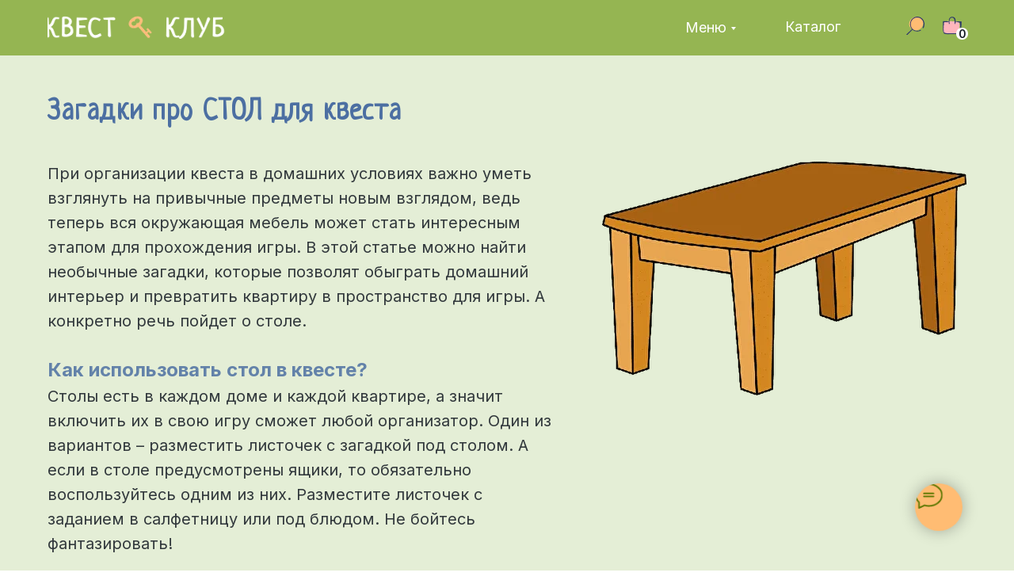

--- FILE ---
content_type: text/html; charset=UTF-8
request_url: https://kvestclub.ru/ctol
body_size: 31510
content:
<!DOCTYPE html> <html> <head> <meta charset="utf-8" /> <meta http-equiv="Content-Type" content="text/html; charset=utf-8" /> <meta name="viewport" content="width=device-width, initial-scale=1.0" /> <meta name="yandex-verification" content="d2f55aedec1dc0ee" /> <!--metatextblock--> <title>Загадки про стол для квеста</title> <meta property="og:url" content="https://kvestclub.ru/ctol" /> <meta property="og:title" content="Загадки про стол для квеста" /> <meta property="og:description" content="" /> <meta property="og:type" content="website" /> <meta property="og:image" content="https://thb.tildacdn.com/tild3631-6464-4139-b262-323633363833/-/resize/504x/png-transparent-mesa.png" /> <link rel="canonical" href="https://kvestclub.ru/ctol"> <!--/metatextblock--> <meta name="format-detection" content="telephone=no" /> <meta http-equiv="x-dns-prefetch-control" content="on"> <link rel="dns-prefetch" href="https://ws.tildacdn.com"> <link rel="dns-prefetch" href="https://static.tildacdn.com"> <link rel="shortcut icon" href="https://static.tildacdn.com/tild3061-3832-4432-b931-333038613763/favicon_1.ico" type="image/x-icon" /> <!-- Assets --> <script src="https://neo.tildacdn.com/js/tilda-fallback-1.0.min.js" async charset="utf-8"></script> <link rel="stylesheet" href="https://static.tildacdn.com/css/tilda-grid-3.0.min.css" type="text/css" media="all" onerror="this.loaderr='y';"/> <link rel="stylesheet" href="https://static.tildacdn.com/ws/project4522708/tilda-blocks-page22955975.min.css?t=1758898707" type="text/css" media="all" onerror="this.loaderr='y';" /> <link rel="preconnect" href="https://fonts.gstatic.com"> <link href="https://fonts.googleapis.com/css2?family=Inter:wght@300;400;500;600;700&subset=latin,cyrillic" rel="stylesheet"> <link rel="stylesheet" href="https://static.tildacdn.com/css/tilda-animation-2.0.min.css" type="text/css" media="all" onerror="this.loaderr='y';" /> <link rel="stylesheet" href="https://static.tildacdn.com/css/tilda-menusub-1.0.min.css" type="text/css" media="print" onload="this.media='all';" onerror="this.loaderr='y';" /> <noscript><link rel="stylesheet" href="https://static.tildacdn.com/css/tilda-menusub-1.0.min.css" type="text/css" media="all" /></noscript> <link rel="stylesheet" href="https://static.tildacdn.com/css/tilda-forms-1.0.min.css" type="text/css" media="all" onerror="this.loaderr='y';" /> <link rel="stylesheet" href="https://static.tildacdn.com/css/tilda-popup-1.1.min.css" type="text/css" media="print" onload="this.media='all';" onerror="this.loaderr='y';" /> <noscript><link rel="stylesheet" href="https://static.tildacdn.com/css/tilda-popup-1.1.min.css" type="text/css" media="all" /></noscript> <link rel="stylesheet" href="https://fonts.googleapis.com/css2?family=Neucha:wght@400&family=Inter:wght@300;400;600;700" type="text/css" /> <script nomodule src="https://static.tildacdn.com/js/tilda-polyfill-1.0.min.js" charset="utf-8"></script> <script type="text/javascript">function t_onReady(func) {if(document.readyState!='loading') {func();} else {document.addEventListener('DOMContentLoaded',func);}}
function t_onFuncLoad(funcName,okFunc,time) {if(typeof window[funcName]==='function') {okFunc();} else {setTimeout(function() {t_onFuncLoad(funcName,okFunc,time);},(time||100));}}function t396_initialScale(t){var e=document.getElementById("rec"+t);if(e){var i=e.querySelector(".t396__artboard");if(i){window.tn_scale_initial_window_width||(window.tn_scale_initial_window_width=document.documentElement.clientWidth);var a=window.tn_scale_initial_window_width,r=[],n,l=i.getAttribute("data-artboard-screens");if(l){l=l.split(",");for(var o=0;o<l.length;o++)r[o]=parseInt(l[o],10)}else r=[320,480,640,960,1200];for(var o=0;o<r.length;o++){var d=r[o];a>=d&&(n=d)}var _="edit"===window.allrecords.getAttribute("data-tilda-mode"),c="center"===t396_getFieldValue(i,"valign",n,r),s="grid"===t396_getFieldValue(i,"upscale",n,r),w=t396_getFieldValue(i,"height_vh",n,r),g=t396_getFieldValue(i,"height",n,r),u=!!window.opr&&!!window.opr.addons||!!window.opera||-1!==navigator.userAgent.indexOf(" OPR/");if(!_&&c&&!s&&!w&&g&&!u){var h=parseFloat((a/n).toFixed(3)),f=[i,i.querySelector(".t396__carrier"),i.querySelector(".t396__filter")],v=Math.floor(parseInt(g,10)*h)+"px",p;i.style.setProperty("--initial-scale-height",v);for(var o=0;o<f.length;o++)f[o].style.setProperty("height","var(--initial-scale-height)");t396_scaleInitial__getElementsToScale(i).forEach((function(t){t.style.zoom=h}))}}}}function t396_scaleInitial__getElementsToScale(t){return t?Array.prototype.slice.call(t.children).filter((function(t){return t&&(t.classList.contains("t396__elem")||t.classList.contains("t396__group"))})):[]}function t396_getFieldValue(t,e,i,a){var r,n=a[a.length-1];if(!(r=i===n?t.getAttribute("data-artboard-"+e):t.getAttribute("data-artboard-"+e+"-res-"+i)))for(var l=0;l<a.length;l++){var o=a[l];if(!(o<=i)&&(r=o===n?t.getAttribute("data-artboard-"+e):t.getAttribute("data-artboard-"+e+"-res-"+o)))break}return r}window.TN_SCALE_INITIAL_VER="1.0",window.tn_scale_initial_window_width=null;</script> <script src="https://static.tildacdn.com/js/jquery-1.10.2.min.js" charset="utf-8" onerror="this.loaderr='y';"></script> <script src="https://static.tildacdn.com/js/tilda-scripts-3.0.min.js" charset="utf-8" defer onerror="this.loaderr='y';"></script> <script src="https://static.tildacdn.com/ws/project4522708/tilda-blocks-page22955975.min.js?t=1758898707" charset="utf-8" async onerror="this.loaderr='y';"></script> <script src="https://static.tildacdn.com/js/tilda-lazyload-1.0.min.js" charset="utf-8" async onerror="this.loaderr='y';"></script> <script src="https://static.tildacdn.com/js/tilda-animation-2.0.min.js" charset="utf-8" async onerror="this.loaderr='y';"></script> <script src="https://static.tildacdn.com/js/tilda-zero-1.1.min.js" charset="utf-8" async onerror="this.loaderr='y';"></script> <script src="https://static.tildacdn.com/js/tilda-submenublocks-1.0.min.js" charset="utf-8" async onerror="this.loaderr='y';"></script> <script src="https://static.tildacdn.com/js/tilda-widget-positions-1.0.min.js" charset="utf-8" async onerror="this.loaderr='y';"></script> <script src="https://static.tildacdn.com/js/tilda-popup-1.0.min.js" charset="utf-8" async onerror="this.loaderr='y';"></script> <script src="https://static.tildacdn.com/js/tilda-forms-1.0.min.js" charset="utf-8" async onerror="this.loaderr='y';"></script> <script src="https://static.tildacdn.com/js/tilda-zero-forms-1.0.min.js" charset="utf-8" async onerror="this.loaderr='y';"></script> <script src="https://static.tildacdn.com/js/tilda-animation-sbs-1.0.min.js" charset="utf-8" async onerror="this.loaderr='y';"></script> <script src="https://static.tildacdn.com/js/tilda-zero-scale-1.0.min.js" charset="utf-8" async onerror="this.loaderr='y';"></script> <script src="https://static.tildacdn.com/js/tilda-events-1.0.min.js" charset="utf-8" async onerror="this.loaderr='y';"></script> <!-- nominify begin --><meta name="facebook-domain-verification" content="9hqkzibh5e3vcqd1nzwnrxblxaw8mq" /><!-- nominify end --><script type="text/javascript">window.dataLayer=window.dataLayer||[];</script> <!-- Facebook Pixel Code --> <script type="text/javascript" data-tilda-cookie-type="advertising">setTimeout(function(){!function(f,b,e,v,n,t,s)
{if(f.fbq)return;n=f.fbq=function(){n.callMethod?n.callMethod.apply(n,arguments):n.queue.push(arguments)};if(!f._fbq)f._fbq=n;n.push=n;n.loaded=!0;n.version='2.0';n.agent='pltilda';n.queue=[];t=b.createElement(e);t.async=!0;t.src=v;s=b.getElementsByTagName(e)[0];s.parentNode.insertBefore(t,s)}(window,document,'script','https://connect.facebook.net/en_US/fbevents.js');fbq('init','4318926258227552');fbq('track','PageView');},2000);</script> <!-- End Facebook Pixel Code --> <script type="text/javascript">(function() {if((/bot|google|yandex|baidu|bing|msn|duckduckbot|teoma|slurp|crawler|spider|robot|crawling|facebook/i.test(navigator.userAgent))===false&&typeof(sessionStorage)!='undefined'&&sessionStorage.getItem('visited')!=='y'&&document.visibilityState){var style=document.createElement('style');style.type='text/css';style.innerHTML='@media screen and (min-width: 980px) {.t-records {opacity: 0;}.t-records_animated {-webkit-transition: opacity ease-in-out .2s;-moz-transition: opacity ease-in-out .2s;-o-transition: opacity ease-in-out .2s;transition: opacity ease-in-out .2s;}.t-records.t-records_visible {opacity: 1;}}';document.getElementsByTagName('head')[0].appendChild(style);function t_setvisRecs(){var alr=document.querySelectorAll('.t-records');Array.prototype.forEach.call(alr,function(el) {el.classList.add("t-records_animated");});setTimeout(function() {Array.prototype.forEach.call(alr,function(el) {el.classList.add("t-records_visible");});sessionStorage.setItem("visited","y");},400);}
document.addEventListener('DOMContentLoaded',t_setvisRecs);}})();</script></head> <body class="t-body" style="margin:0;"> <!--allrecords--> <div id="allrecords" class="t-records" data-hook="blocks-collection-content-node" data-tilda-project-id="4522708" data-tilda-page-id="22955975" data-tilda-page-alias="ctol" data-tilda-formskey="c0724b205dae8aed096b4ecf3eadbef8" data-tilda-lazy="yes" data-tilda-root-zone="com" data-tilda-project-headcode="yes" data-tilda-project-country="RU"> <!--header--> <header id="t-header" class="t-records" data-hook="blocks-collection-content-node" data-tilda-project-id="4522708" data-tilda-page-id="22116733" data-tilda-page-alias="footer" data-tilda-formskey="c0724b205dae8aed096b4ecf3eadbef8" data-tilda-lazy="yes" data-tilda-root-zone="com" data-tilda-project-headcode="yes" data-tilda-project-country="RU"> <div id="rec960431931" class="r t-rec t-rec_pt_0 t-rec_pb_0" style="padding-top:0px;padding-bottom:0px;background-color:#ffecce; " data-animationappear="off" data-record-type="396" data-bg-color="#ffecce"> <!-- T396 --> <style>#rec960431931 .t396__artboard {position:fixed;width:100%;left:0;top:0;z-index:990;}#rec960431931 .t396__artboard {height:70px;background-color:#95b552;overflow:visible;}#rec960431931 .t396__filter {height:70px;}#rec960431931 .t396__carrier{height:70px;background-position:center center;background-attachment:scroll;background-size:cover;background-repeat:no-repeat;}@media screen and (max-width:1199px) {#rec960431931 .t396__artboard,#rec960431931 .t396__filter,#rec960431931 .t396__carrier {}#rec960431931 .t396__filter {}#rec960431931 .t396__carrier {background-attachment:scroll;}}@media screen and (max-width:959px) {#rec960431931 .t396__artboard,#rec960431931 .t396__filter,#rec960431931 .t396__carrier {height:80px;}#rec960431931 .t396__filter {}#rec960431931 .t396__carrier {background-attachment:scroll;}}@media screen and (max-width:639px) {#rec960431931 .t396__artboard,#rec960431931 .t396__filter,#rec960431931 .t396__carrier {}#rec960431931 .t396__filter {}#rec960431931 .t396__carrier {background-attachment:scroll;}}@media screen and (max-width:479px) {#rec960431931 .t396__artboard,#rec960431931 .t396__filter,#rec960431931 .t396__carrier {height:70px;}#rec960431931 .t396__filter {}#rec960431931 .t396__carrier {background-attachment:scroll;}}#rec960431931 .tn-elem[data-elem-id="1631615518554"]{color:#ffffff;text-align:center;z-index:3;top:19px;left:calc(50% - 600px + 907px);width:158px;height:auto;}#rec960431931 .tn-elem.t396__elem--anim-hidden[data-elem-id="1631615518554"] {opacity:0;}#rec960431931 .tn-elem[data-elem-id="1631615518554"] .tn-atom {vertical-align:middle;color:#ffffff;font-size:18px;font-family:'Inter',Arial,sans-serif;line-height:1.7;font-weight:400;background-position:center center;border-color:transparent ;border-style:solid;}@media screen and (max-width:1199px) {#rec960431931 .tn-elem[data-elem-id="1631615518554"] {display:table;top:21px;left:calc(50% - 480px + 675px);height:auto;}}@media screen and (max-width:959px) {#rec960431931 .tn-elem[data-elem-id="1631615518554"] {display:table;top:-271px;left:calc(50% - 320px + 351px);height:auto;}}@media screen and (max-width:639px) {#rec960431931 .tn-elem[data-elem-id="1631615518554"] {display:table;top:-255px;left:calc(50% - 240px + 268px);height:auto;}}@media screen and (max-width:479px) {#rec960431931 .tn-elem[data-elem-id="1631615518554"] {display:table;top:-359px;left:calc(50% - 160px + 100px);height:auto;}#rec960431931 .tn-elem[data-elem-id="1631615518554"] .tn-atom{font-size:14px;background-size:cover;}}#rec960431931 .tn-elem[data-elem-id="1631615518562"]{color:#ffffff;text-align:center;z-index:3;top:20px;left:calc(50% - 600px + 798px);width:112px;height:auto;}#rec960431931 .tn-elem.t396__elem--anim-hidden[data-elem-id="1631615518562"] {opacity:0;}#rec960431931 .tn-elem[data-elem-id="1631615518562"] .tn-atom {vertical-align:middle;color:#ffffff;font-size:18px;font-family:'Inter',Arial,sans-serif;line-height:1.7;font-weight:400;background-position:center center;border-color:transparent ;border-style:solid;}@media screen and (max-width:1199px) {#rec960431931 .tn-elem[data-elem-id="1631615518562"] {display:table;top:20px;left:calc(50% - 480px + 432px);height:auto;}}@media screen and (max-width:959px) {#rec960431931 .tn-elem[data-elem-id="1631615518562"] {display:table;top:-271px;left:calc(50% - 320px + 235px);height:auto;}}@media screen and (max-width:639px) {#rec960431931 .tn-elem[data-elem-id="1631615518562"] {display:table;top:-255px;left:calc(50% - 240px + 172px);height:auto;}}@media screen and (max-width:479px) {#rec960431931 .tn-elem[data-elem-id="1631615518562"] {display:table;top:-321px;left:calc(50% - 160px + 115px);height:auto;}#rec960431931 .tn-elem[data-elem-id="1631615518562"] {text-align:center;}#rec960431931 .tn-elem[data-elem-id="1631615518562"] .tn-atom{font-size:14px;background-size:cover;}}#rec960431931 .tn-elem[data-elem-id="1631615518572"] {z-index:3;top:21px;left:calc(50% - 600px + 1150px);width:25px;height:auto;}#rec960431931 .tn-elem[data-elem-id="1631615518572"] .tn-atom {border-radius:0px 0px 0px 0px;background-position:center center;border-color:transparent ;border-style:solid;}#rec960431931 .tn-elem[data-elem-id="1631615518572"] .tn-atom__img {border-radius:0px 0px 0px 0px;object-position:center center;}@media screen and (max-width:1199px) {#rec960431931 .tn-elem[data-elem-id="1631615518572"] {display:table;top:22px;left:calc(50% - 480px + 919px);height:auto;}}@media screen and (max-width:959px) {#rec960431931 .tn-elem[data-elem-id="1631615518572"] {display:table;top:21px;left:calc(50% - 320px + 601px);height:auto;}}@media screen and (max-width:639px) {#rec960431931 .tn-elem[data-elem-id="1631615518572"] {display:table;top:21px;left:calc(50% - 240px + 441px);height:auto;}}@media screen and (max-width:479px) {#rec960431931 .tn-elem[data-elem-id="1631615518572"] {display:table;top:23px;left:calc(50% - 160px + 271px);height:auto;}}#rec960431931 .tn-elem[data-elem-id="1631615518584"] {z-index:3;top:21px;left:calc(50% - 600px + 1104px);width:23px;height:auto;}#rec960431931 .tn-elem[data-elem-id="1631615518584"] .tn-atom {border-radius:0px 0px 0px 0px;background-position:center center;border-color:transparent ;border-style:solid;}#rec960431931 .tn-elem[data-elem-id="1631615518584"] .tn-atom__img {border-radius:0px 0px 0px 0px;object-position:center center;}@media screen and (max-width:1199px) {#rec960431931 .tn-elem[data-elem-id="1631615518584"] {display:table;top:22px;left:calc(50% - 480px + 870px);height:auto;}}@media screen and (max-width:959px) {#rec960431931 .tn-elem[data-elem-id="1631615518584"] {display:table;top:25px;left:calc(50% - 320px + 550px);height:auto;}}@media screen and (max-width:639px) {#rec960431931 .tn-elem[data-elem-id="1631615518584"] {display:table;top:25px;left:calc(50% - 240px + 400px);height:auto;}}@media screen and (max-width:479px) {#rec960431931 .tn-elem[data-elem-id="1631615518584"] {display:table;top:115px;left:calc(50% - 160px + 344px);height:auto;}}#rec960431931 .tn-elem[data-elem-id="1631793617010"] {z-index:3;top:35px;left:calc(50% - 600px + 1167px);width:15px;height:15px;}#rec960431931 .tn-elem[data-elem-id="1631793617010"] .tn-atom {border-radius:3000px 3000px 3000px 3000px;background-color:#ffffff;background-position:center center;border-color:transparent ;border-style:solid;}@media screen and (max-width:1199px) {#rec960431931 .tn-elem[data-elem-id="1631793617010"] {display:table;top:36px;left:calc(50% - 480px + 936px);}}@media screen and (max-width:959px) {#rec960431931 .tn-elem[data-elem-id="1631793617010"] {display:table;top:35px;left:calc(50% - 320px + 616px);}}@media screen and (max-width:639px) {#rec960431931 .tn-elem[data-elem-id="1631793617010"] {display:table;top:36px;left:calc(50% - 240px + 454px);}}@media screen and (max-width:479px) {#rec960431931 .tn-elem[data-elem-id="1631793617010"] {display:table;top:35px;left:calc(50% - 160px + 285px);}}#rec960431931 .tn-elem[data-elem-id="1631793656995"]{color:#121821;z-index:3;top:32px;left:calc(50% - 600px + 1170px);width:10px;height:auto;}#rec960431931 .tn-elem[data-elem-id="1631793656995"] .tn-atom {vertical-align:middle;color:#121821;font-size:14px;font-family:'Inter',Arial,sans-serif;line-height:1.55;font-weight:600;background-position:center center;border-color:transparent ;border-style:solid;}@media screen and (max-width:1199px) {#rec960431931 .tn-elem[data-elem-id="1631793656995"] {display:table;top:33px;left:calc(50% - 480px + 940px);height:auto;}}@media screen and (max-width:959px) {#rec960431931 .tn-elem[data-elem-id="1631793656995"] {display:table;top:32px;left:calc(50% - 320px + 620px);height:auto;}}@media screen and (max-width:639px) {#rec960431931 .tn-elem[data-elem-id="1631793656995"] {display:table;top:33px;left:calc(50% - 240px + 458px);height:auto;}}@media screen and (max-width:479px) {#rec960431931 .tn-elem[data-elem-id="1631793656995"] {display:table;top:32px;left:calc(50% - 160px + 289px);height:auto;}}#rec960431931 .tn-elem[data-elem-id="1746344917393"] {z-index:3;top:20px;left:calc(50% - 600px + 20px);width:238px;height:29px;}#rec960431931 .tn-elem[data-elem-id="1746344917393"] .tn-atom {border-radius:0px 0px 0px 0px;background-position:center center;background-size:cover;background-repeat:no-repeat;border-color:transparent ;border-style:solid;}@media screen and (max-width:1199px) {#rec960431931 .tn-elem[data-elem-id="1746344917393"] {display:table;}}@media screen and (max-width:959px) {#rec960431931 .tn-elem[data-elem-id="1746344917393"] {display:table;}}@media screen and (max-width:639px) {#rec960431931 .tn-elem[data-elem-id="1746344917393"] {display:table;}}@media screen and (max-width:479px) {#rec960431931 .tn-elem[data-elem-id="1746344917393"] {display:table;top:24px;left:calc(50% - 160px + 19px);width:174px;height:19px;}}</style> <div class='t396'> <div class="t396__artboard" data-artboard-recid="960431931" data-artboard-screens="320,480,640,960,1200" data-artboard-height="70" data-artboard-valign="center" data-artboard-upscale="grid" data-artboard-ovrflw="visible" data-artboard-pos="fixed" data-artboard-height-res-320="70" data-artboard-height-res-640="80"> <div class="t396__carrier" data-artboard-recid="960431931"></div> <div class="t396__filter" data-artboard-recid="960431931"></div> <div class='t396__elem tn-elem tn-elem__9604319311631615518554 ' data-elem-id='1631615518554' data-elem-type='text' data-field-top-value="19" data-field-left-value="907" data-field-height-value="31" data-field-width-value="158" data-field-axisy-value="top" data-field-axisx-value="left" data-field-container-value="grid" data-field-topunits-value="px" data-field-leftunits-value="px" data-field-heightunits-value="px" data-field-widthunits-value="px" data-animate-mobile="y" data-animate-sbs-event="hover" data-animate-sbs-trgels="1631615518554" data-animate-sbs-opts="[{'ti':0,'mx':0,'my':0,'sx':1,'sy':1,'op':1,'ro':0,'bl':'0','ea':'','dt':0},{'ti':200,'mx':0,'my':0,'sx':1.2,'sy':1.2,'op':1,'ro':0,'bl':'0','ea':'','dt':0}]" data-field-textfit-value="autoheight" data-field-fontsize-value="18" data-field-top-res-320-value="-359" data-field-left-res-320-value="100" data-field-fontsize-res-320-value="14" data-field-top-res-480-value="-255" data-field-left-res-480-value="268" data-field-top-res-640-value="-271" data-field-left-res-640-value="351" data-field-top-res-960-value="21" data-field-left-res-960-value="675"> <div class='tn-atom'><a href="https://kvestclub.ru/catalog"target="_blank"style="color: inherit">Каталог</a></div> </div> <div class='t396__elem tn-elem tn-elem__9604319311631615518562 ' data-elem-id='1631615518562' data-elem-type='text' data-field-top-value="20" data-field-left-value="798" data-field-height-value="31" data-field-width-value="112" data-field-axisy-value="top" data-field-axisx-value="left" data-field-container-value="grid" data-field-topunits-value="px" data-field-leftunits-value="px" data-field-heightunits-value="px" data-field-widthunits-value="px" data-animate-mobile="y" data-animate-sbs-event="hover" data-animate-sbs-trgels="1631615518562" data-animate-sbs-opts="[{'ti':0,'mx':0,'my':0,'sx':1,'sy':1,'op':1,'ro':0,'bl':'0','ea':'','dt':0},{'ti':200,'mx':0,'my':0,'sx':1.2,'sy':1.2,'op':1,'ro':0,'bl':'0','ea':'','dt':0}]" data-field-textfit-value="autoheight" data-field-fontsize-value="18" data-field-top-res-320-value="-321" data-field-left-res-320-value="115" data-field-fontsize-res-320-value="14" data-field-top-res-480-value="-255" data-field-left-res-480-value="172" data-field-top-res-640-value="-271" data-field-left-res-640-value="235" data-field-top-res-960-value="20" data-field-left-res-960-value="432"> <div class='tn-atom'><a href="#submenu:more"style="color: inherit">Меню</a></div> </div> <div class='t396__elem tn-elem cartcopy_elem tn-elem__9604319311631615518572' data-elem-id='1631615518572' data-elem-type='image' data-field-top-value="21" data-field-left-value="1150" data-field-height-value="23" data-field-width-value="25" data-field-axisy-value="top" data-field-axisx-value="left" data-field-container-value="grid" data-field-topunits-value="px" data-field-leftunits-value="px" data-field-heightunits-value="px" data-field-widthunits-value="px" data-field-filewidth-value="64" data-field-fileheight-value="60" data-field-heightmode-value="hug" data-field-top-res-320-value="23" data-field-left-res-320-value="271" data-field-height-res-320-value="23" data-field-top-res-480-value="21" data-field-left-res-480-value="441" data-field-height-res-480-value="23" data-field-top-res-640-value="21" data-field-left-res-640-value="601" data-field-height-res-640-value="23" data-field-top-res-960-value="22" data-field-left-res-960-value="919" data-field-height-res-960-value="23"> <div class='tn-atom'> <img class='tn-atom__img t-img' data-original='https://static.tildacdn.com/tild3536-3732-4462-a335-643538303537/photo.svg'
src='https://static.tildacdn.com/tild3536-3732-4462-a335-643538303537/photo.svg'
alt='' imgfield='tn_img_1631615518572'
/> </div> </div> <div class='t396__elem tn-elem tn-elem__9604319311631615518584' data-elem-id='1631615518584' data-elem-type='image' data-field-top-value="21" data-field-left-value="1104" data-field-height-value="23" data-field-width-value="23" data-field-axisy-value="top" data-field-axisx-value="left" data-field-container-value="grid" data-field-topunits-value="px" data-field-leftunits-value="px" data-field-heightunits-value="px" data-field-widthunits-value="px" data-field-filewidth-value="60" data-field-fileheight-value="59" data-field-heightmode-value="hug" data-field-top-res-320-value="115" data-field-left-res-320-value="344" data-field-height-res-320-value="23" data-field-top-res-480-value="25" data-field-left-res-480-value="400" data-field-height-res-480-value="23" data-field-top-res-640-value="25" data-field-left-res-640-value="550" data-field-height-res-640-value="23" data-field-top-res-960-value="22" data-field-left-res-960-value="870" data-field-height-res-960-value="23"> <a class='tn-atom' href="#opensearch"> <img class='tn-atom__img t-img' data-original='https://static.tildacdn.com/tild3961-3736-4336-b064-306133343231/photo.svg'
src='https://static.tildacdn.com/tild3961-3736-4336-b064-306133343231/photo.svg'
alt='' imgfield='tn_img_1631615518584'
/> </a> </div> <div class='t396__elem tn-elem tn-elem__9604319311631793617010' data-elem-id='1631793617010' data-elem-type='shape' data-field-top-value="35" data-field-left-value="1167" data-field-height-value="15" data-field-width-value="15" data-field-axisy-value="top" data-field-axisx-value="left" data-field-container-value="grid" data-field-topunits-value="px" data-field-leftunits-value="px" data-field-heightunits-value="px" data-field-widthunits-value="px" data-field-top-res-320-value="35" data-field-left-res-320-value="285" data-field-top-res-480-value="36" data-field-left-res-480-value="454" data-field-top-res-640-value="35" data-field-left-res-640-value="616" data-field-top-res-960-value="36" data-field-left-res-960-value="936"> <div class='tn-atom'> </div> </div> <div class='t396__elem tn-elem cartcopy_elem tn-elem__9604319311631793656995' data-elem-id='1631793656995' data-elem-type='text' data-field-top-value="32" data-field-left-value="1170" data-field-height-value="22" data-field-width-value="10" data-field-axisy-value="top" data-field-axisx-value="left" data-field-container-value="grid" data-field-topunits-value="px" data-field-leftunits-value="px" data-field-heightunits-value="px" data-field-widthunits-value="px" data-field-textfit-value="autoheight" data-field-fontsize-value="14" data-field-top-res-320-value="32" data-field-left-res-320-value="289" data-field-top-res-480-value="33" data-field-left-res-480-value="458" data-field-top-res-640-value="32" data-field-left-res-640-value="620" data-field-top-res-960-value="33" data-field-left-res-960-value="940"> <div class='tn-atom'field='tn_text_1631793656995'>0</div> </div> <div class='t396__elem tn-elem tn-elem__9604319311746344917393' data-elem-id='1746344917393' data-elem-type='shape' data-field-top-value="20" data-field-left-value="20" data-field-height-value="29" data-field-width-value="238" data-field-axisy-value="top" data-field-axisx-value="left" data-field-container-value="grid" data-field-topunits-value="px" data-field-leftunits-value="px" data-field-heightunits-value="px" data-field-widthunits-value="px" data-field-top-res-320-value="24" data-field-left-res-320-value="19" data-field-height-res-320-value="19" data-field-width-res-320-value="174"> <a class='tn-atom t-bgimg' href="https://kvestclub.ru" data-original="https://static.tildacdn.com/tild6634-6162-4538-a339-386662666230/__.png"
aria-label='' role="img"> </a> </div> </div> </div> <script>t_onReady(function() {t_onFuncLoad('t396_init',function() {t396_init('960431931');});});</script> <!-- /T396 --> </div> <div id="rec358090586" class="r t-rec" style=" " data-animationappear="off" data-record-type="978"> <!-- T978 --> <div id="nav358090586marker"></div> <div id="nav358090586" class="t978" data-tooltip-hook="#submenu:more" data-tooltip-margin="" data-add-arrow="on"> <div class="t978__tooltip-menu"> <div class="t978__tooltip-menu-corner"></div> <div class="t978__content" style="background-color:#ffd281;"> <ul class="t978__menu"
role="menu"
aria-label=""
style="width: 300px;background-color:#ffd281;"> <li class="t978__menu-item t-submenublocks__item"> <div class="t978__menu-link-wrapper"> <a class="t978__menu-link t978__typo_358090586 t-name t-name_xs t-menu__link-item"
role="menuitem"
href="/zadaniya" data-menu-submenu-hook=""
style="color:#121821;font-size:16px;font-weight:400;font-family:'Montserrat';justify-content:flex-start;"> <span class="t978__link-inner t978__link-inner_left">Задания для квеста</span> </a> </div> </li> <li class="t978__menu-item t-submenublocks__item"> <div class="t978__menu-link-wrapper"> <a class="t978__menu-link t978__typo_358090586 t-name t-name_xs t-menu__link-item t978__menu-link_hook"
role="menuitem"
href="#" data-menu-submenu-hook="link_sub2_358090586"
style="color:#121821;font-size:16px;font-weight:400;font-family:'Montserrat';justify-content:flex-start;"> <span class="t978__link-inner t978__link-inner_left">Загадки для квестов</span> <span class="t978__menu-item_arrow"></span> </a> </div> </li> </ul> <div class="t978__innermenu" style="width: 350px;" data-submenu-maxwidth="350px"> <div class="t978__innermenu-wrapper" data-submenu-hook="link_sub2_358090586" data-submenu-margin="15px" data-add-submenu-arrow="on"> <div class="t978__innermenu-content" style="background-color:#ffecce;"> <ul class="t978__innermenu-list" role="menu" aria-label=""> <li class="t978__innermenu-item" role="none"> <a class="t978__innermenu-link t978__typo_358090586 t-name t-name_xs"
role="menuitem"
href="/balkon"
style="color:#121821;font-size:16px;font-weight:400;font-family:'Montserrat';justify-content:flex-start;" data-menu-item-number="2"> <span class="t978__link-inner t978__link-inner_left">Балкон</span> </a> </li> <li class="t978__innermenu-item" role="none"> <a class="t978__innermenu-link t978__typo_358090586 t-name t-name_xs"
role="menuitem"
href="/sofa"
style="color:#121821;font-size:16px;font-weight:400;font-family:'Montserrat';justify-content:flex-start;" data-menu-item-number="2"> <span class="t978__link-inner t978__link-inner_left">Диван</span> </a> </li> <li class="t978__innermenu-item" role="none"> <a class="t978__innermenu-link t978__typo_358090586 t-name t-name_xs"
role="menuitem"
href="/mirror"
style="color:#121821;font-size:16px;font-weight:400;font-family:'Montserrat';justify-content:flex-start;" data-menu-item-number="2"> <span class="t978__link-inner t978__link-inner_left">Зеркало</span> </a> </li> <li class="t978__innermenu-item" role="none"> <a class="t978__innermenu-link t978__typo_358090586 t-name t-name_xs"
role="menuitem"
href="/krovat"
style="color:#121821;font-size:16px;font-weight:400;font-family:'Montserrat';justify-content:flex-start;" data-menu-item-number="2"> <span class="t978__link-inner t978__link-inner_left">Кровать</span> </a> </li> <li class="t978__innermenu-item" role="none"> <a class="t978__innermenu-link t978__typo_358090586 t-name t-name_xs"
role="menuitem"
href="/okno"
style="color:#121821;font-size:16px;font-weight:400;font-family:'Montserrat';justify-content:flex-start;" data-menu-item-number="2"> <span class="t978__link-inner t978__link-inner_left">Окно</span> </a> </li> <li class="t978__innermenu-item" role="none"> <a class="t978__innermenu-link t978__typo_358090586 t-name t-name_xs"
role="menuitem"
href="/washer"
style="color:#121821;font-size:16px;font-weight:400;font-family:'Montserrat';justify-content:flex-start;" data-menu-item-number="2"> <span class="t978__link-inner t978__link-inner_left">Стиральная машинка</span> </a> </li> <li class="t978__innermenu-item" role="none"> <a class="t978__innermenu-link t978__typo_358090586 t-name t-name_xs"
role="menuitem"
href="/ctol"
style="color:#121821;font-size:16px;font-weight:400;font-family:'Montserrat';justify-content:flex-start;" data-menu-item-number="2"> <span class="t978__link-inner t978__link-inner_left">Стол</span> </a> </li> <li class="t978__innermenu-item" role="none"> <a class="t978__innermenu-link t978__typo_358090586 t-name t-name_xs"
role="menuitem"
href="/stul"
style="color:#121821;font-size:16px;font-weight:400;font-family:'Montserrat';justify-content:flex-start;" data-menu-item-number="2"> <span class="t978__link-inner t978__link-inner_left">Стул</span> </a> </li> <li class="t978__innermenu-item" role="none"> <a class="t978__innermenu-link t978__typo_358090586 t-name t-name_xs"
role="menuitem"
href="/tv"
style="color:#121821;font-size:16px;font-weight:400;font-family:'Montserrat';justify-content:flex-start;" data-menu-item-number="2"> <span class="t978__link-inner t978__link-inner_left">Телевизор</span> </a> </li> <li class="t978__innermenu-item" role="none"> <a class="t978__innermenu-link t978__typo_358090586 t-name t-name_xs"
role="menuitem"
href="/fridge"
style="color:#121821;font-size:16px;font-weight:400;font-family:'Montserrat';justify-content:flex-start;" data-menu-item-number="2"> <span class="t978__link-inner t978__link-inner_left">Холодильник</span> </a> </li> <li class="t978__innermenu-item" role="none"> <a class="t978__innermenu-link t978__typo_358090586 t-name t-name_xs"
role="menuitem"
href="/cupboard"
style="color:#121821;font-size:16px;font-weight:400;font-family:'Montserrat';justify-content:flex-start;" data-menu-item-number="2"> <span class="t978__link-inner t978__link-inner_left">Шкаф</span> </a> </li> </ul> </div> </div> </div> </div> </div> </div> <script>t_onReady(function() {t_onFuncLoad('t978_init',function() {t978_init('358090586','1','on');});});</script> <style>#rec358090586 .t-menu__link-item{-webkit-transition:color 0.3s ease-in-out,opacity 0.3s ease-in-out;transition:color 0.3s ease-in-out,opacity 0.3s ease-in-out;}#rec358090586 .t-menu__link-item.t-active:not(.t978__menu-link){color:#4c6fa2 !important;}#rec358090586 .t-menu__link-item:not(.t-active):not(.tooltipstered):hover{color:#4c6fa2 !important;}#rec358090586 .t-menu__link-item:not(.t-active):not(.tooltipstered):focus-visible{color:#4c6fa2 !important;}@supports (overflow:-webkit-marquee) and (justify-content:inherit){#rec358090586 .t-menu__link-item,#rec358090586 .t-menu__link-item.t-active{opacity:1 !important;}}</style> <style>@media screen and (max-width:980px){#rec358090586 .t978__menu-link,#rec358090586 .t978__innermenu-link,a[data-tooltip-menu-id="358090586"] + .t978__tooltip-menu .t978__menu-link,a[data-tooltip-menu-id="358090586"] + .t978__tooltip-menu .t978__innermenu-link{color:#121821 !important;font-weight:400 !important;}}@media screen and (max-width:980px){#rec358090586 .t978__menu-link,#rec358090586 .t978__innermenu-link,a[data-tooltip-menu-id="358090586"] + .t978__tooltip-menu .t978__menu-link,a[data-tooltip-menu-id="358090586"] + .t978__tooltip-menu .t978__innermenu-link{color:#121821!important;}}#rec358090586 .t978__tooltip-menu,a[data-tooltip-menu-id="358090586"] + .t978__tooltip-menu{max-width:calc(350px + 300px);border-radius:3px;border:1px solid #4c6fa2;}@media screen and (max-width:980px){#rec358090586 .t978__tooltip-menu .t978__innermenu-content,a[data-tooltip-menu-id="358090586"] + .t978__tooltip-menu .t978__innermenu-content{}}#rec358090586 .t978__content{border-radius:2px;}#rec358090586 .t978__menu-item_arrow,a[data-tooltip-menu-id="358090586"] + .t978__tooltip-menu .t978__menu-item_arrow{border-left-color:#121821;}@media screen and (max-width:980px){#rec358090586 .t978__menu-item_arrow,a[data-tooltip-menu-id="358090586"] + .t978__tooltip-menu .t978__menu-item_arrow{border-left-color:#121821;}}#rec358090586 .t978__tooltip-menu-corner{background-color:#ffd281;top:-7.5px;border-color:#4c6fa2;border-width:1px;border-style:solid;}@media screen and (max-width:980px){#rec358090586 .t978__tooltip-menu .t978__innermenu-content,a[data-tooltip-menu-id="358090586"] + .t978__tooltip-menu .t978__innermenu-content{background-color:#ffecce!important;}}</style> <style>#rec358090586 .t978__menu-link.t-active,#rec358090586 .t978__innermenu-link.t-active,#rec358090586 .t978__menu-activelink,a[data-tooltip-menu-id="358090586"] + .t978__tooltip-menu .t978__menu-link.t-active,a[data-tooltip-menu-id="358090586"] + .t978__tooltip-menu .t978__innermenu-link.t-active{color:#4c6fa2!important;}#rec358090586 .t978__menu-activelink .t978__menu-item_arrow{border-left-color:#4c6fa2;}</style> <style>#rec358090586 .t978__menu-link:not(.t-active):hover,#rec358090586 .t978__innermenu-link:not(.t-active):hover,#rec358090586 .t978__menu-hoverlink:not(.t-active){color:#4c6fa2!important;}#rec358090586 .t978__menu-link:hover .t978__menu-item_arrow,#rec358090586 .t978__menu-hoverlink .t978__menu-item_arrow{border-left-color:#4c6fa2;}</style> <style>#rec358090586 .t978__menu-link::after,#rec358090586 .t978__innermenu-link::after{content:unset!important;}#rec358090586 .t978__menu-item .t978__menu-link .t978__link-inner,#rec358090586 .t978__innermenu-item .t978__innermenu-link .t978__link-inner{}</style> <style></style> <style>#rec358090586 .t978__tooltip-menu {box-shadow:0px 0px 7px rgba(0,0,0,0.2);}</style> </div> <div id="rec357373923" class="r t-rec" style=" " data-animationappear="off" data-record-type="898"> <div
class="t898 t898_pos_right-mobile t898_animate"> <div class="t898__btn"
style=""> <input type="checkbox" class="t898__btn_input" id="t898__btn_input_357373923" /> <label for="t898__btn_input_357373923" class="t898__btn_label" style="background:#ffbc73;"> <svg role="presentation" class="t898__icon t898__icon-write" width="35" height="32" viewBox="0 0 35 32" xmlns="http://www.w3.org/2000/svg"> <path d="M11.2667 12.6981H23.3667M11.2667 16.4717H23.3667M4.8104 23.5777C2.4311 21.1909 1 18.1215 1 14.7736C1 7.16679 8.38723 1 17.5 1C26.6128 1 34 7.16679 34 14.7736C34 22.3804 26.6128 28.5472 17.5 28.5472C15.6278 28.5472 13.8286 28.2868 12.1511 27.8072L12 27.7925L5.03333 31V23.8219L4.8104 23.5777Z" stroke="#647b07" stroke-width="2" stroke-miterlimit="10" stroke-linecap="round" stroke-linejoin="round" fill="none" /> </svg> <svg role="presentation" xmlns="http://www.w3.org/2000/svg" width="16" height="16" class="t898__icon t898__icon-close" viewBox="0 0 23 23"> <g fillRule="evenodd"> <path d="M10.314 -3.686H12.314V26.314H10.314z" transform="rotate(-45 11.314 11.314)" /> <path d="M10.314 -3.686H12.314V26.314H10.314z" transform="rotate(45 11.314 11.314)" /> </g> </svg> </label> <!-- new soclinks --> <a href="https://wa.me/79504365461" class="t898__icon t898__icon-whatsapp_wrapper t898__icon_link" target="_blank" rel="nofollow noopener noreferrer"><span class="t898__btn-text t-name t-name_xs">WhatsApp</span><div class="t898__svg__wrapper"><div class="t898__svg__bg"></div><svg role="presentation" width="50" height="50" fill="none" xmlns="http://www.w3.org/2000/svg"><path d="M25 50a25 25 0 100-50 25 25 0 000 50z" fill="#fff" /><path d="M26.1 12a12.1 12.1 0 00-10.25 18.53l.29.46-1.22 4.46 4.57-1.2.45.27a12.1 12.1 0 106.16-22.51V12zm6.79 17.22c-.3.85-1.72 1.62-2.41 1.72-.62.1-1.4.14-2.25-.14-.7-.22-1.37-.47-2.03-.77-3.59-1.57-5.93-5.24-6.1-5.48-.19-.24-1.47-1.97-1.47-3.76 0-1.79.93-2.67 1.25-3.03.33-.37.72-.46.96-.46.23 0 .47 0 .68.02.22 0 .52-.09.8.62l1.1 2.7c.1.18.16.4.04.64s-.18.39-.36.6c-.18.21-.38.47-.54.64-.18.18-.36.38-.15.74.2.36.92 1.55 1.98 2.52 1.37 1.23 2.52 1.62 2.88 1.8.35.18.56.15.77-.1.2-.23.9-1.05 1.13-1.42.24-.36.48-.3.8-.18.33.12 2.09 1 2.44 1.18.36.19.6.28.69.43.09.15.09.88-.21 1.73z" fill="#27D061" /><path d="M25 0a25 25 0 100 50 25 25 0 000-50zm1.03 38.37c-2.42 0-4.8-.6-6.9-1.76l-7.67 2 2.05-7.45a14.3 14.3 0 01-1.93-7.2c0-7.92 6.49-14.38 14.45-14.38a14.4 14.4 0 110 28.79z" fill="#27D061" /></svg></div></a> <!-- /new soclinks --> </div> </div> <style>@media screen and (max-width:960px){#rec357373923 .t898 .t898__btn{bottom:30px !important;right:20px !important;left:initial !important;}#rec357373923 .t898__btn-text::after{border-left-color:;border-right-color:transparent;}}</style> <script type="text/javascript">t_onReady(function() {t_onFuncLoad('t898_init',function() {t898_init('357373923');});});</script> </div> <div id="rec357354057" class="r t-rec" style=" " data-animationappear="off" data-record-type="131"> <!-- T123 --> <div class="t123"> <div class="t-container_100 "> <div class="t-width t-width_100 "> <!-- nominify begin --> <style>
.blkElem{pointer-events:none; }
.cartcopyanim {
-webkit-animation: t706__pulse-anim 0.6s;
animation: t706__pulse-anim 0.6s;}
.cartcopy_elem .tn-atom , .cartprice_elem .tn-atom {display:none}
.cartcopy{cursor:pointer}
.t706__carticon {display: none !important;} 
</style> <script>
$( document ).ready(function() {
   let hideMode = false; //Скрыть-Показать пустую корзину - true-false
   $('.cartcopy_elem .tn-atom').addClass('cartcopy');
   $('.cartprice_elem .tn-atom').addClass('cartcopyprice');
   function chkNum(){
   if(!hideMode) $('.cartcopy, .cartcopyprice').show();   
   let chCounter = window.tcart.total;
   let chPrice = window.tcart.prodamount;
   if  (chPrice==0){
        $('div[data-elem-type="text"] .cartcopyprice').html(''); 
        if(hideMode) {$('.cartcopy, .cartcopyprice').hide()
        }else{$('.cartcopy, .cartcopyprice').show()};
   }else{ 
       $('div[data-elem-type="text"] .cartcopyprice').html(chPrice+' руб'); 
          if(hideMode) $('.cartcopy, .cartcopyprice').show();
   };
   $('div[data-elem-type="text"] .cartcopy').html(chCounter);
   if(chCounter==0){ $('.cartcopy').addClass('blkElem');
   }else{ $('.cartcopy').removeClass('blkElem'); }; 
   if(chCounter==''){$('div[data-elem-type="text"] .cartcopy').html(0);}; };
       setTimeout(function(){chkNum();}, 50);
   $(".t706").on('DOMSubtreeModified', ".t706__carticon-counter", function() {
       setTimeout(function(){chkNum();}, 30);
   $('div[data-elem-type="image"] .cartcopy').addClass('cartcopyanim');    
   setTimeout(function(){ $('.cartcopy').removeClass('cartcopyanim');}, 1000);});
   $('.cartcopy').click(function(e){e.preventDefault();tcart__openCart();});
});	
</script> <!-- nominify end --> </div> </div> </div> </div> <div id="rec357354058" class="r t-rec" style=" " data-animationappear="off" data-record-type="131"> <!-- T123 --> <div class="t123"> <div class="t-container_100 "> <div class="t-width t-width_100 "> <!-- nominify begin --> <style>
/*Выставляем фиксированную позицию на экране и номер слоя выше остальных*/
.fixed {
 width: 100%;
 position: fixed;
 top: 0px;
 z-index: 9999;
 /*Задаём время и характер анимации для фона меню */
 transition:all 0.6s cubic-bezier(0, 0, 0.8, 1.0);
 
 
}
 
.fonmenu{
 /*Задаём цвет фона для меню*/  
 background:#FFFFFF;
 border-style: solid;
 background-position: center center;
 border-color: transparent;
 box-shadow: 0px 0px 10px 5px rgba(219,219,219,1);
     
}
 
</style> <script>
$(document).ready(function(){
    /* нужно заменить на код блока  Zero выполняющего роль меню */
    var blockMenuID = '#rec357354054';
    //Добавляем класс с фиксацией
    $(blockMenuID).addClass('fixed');
   //Когда начался скролл экрана
    $(window).scroll(function() { 
        var top = $(document).scrollTop();
        //Если перемещение больше 5 px
        if (top >= 5) { 
        //То добавляем к меню наш фон
          $(blockMenuID).addClass('fonmenu');
        } else {
        //Если поднялись наверх, то удаляем фон    
          $(blockMenuID).removeClass('fonmenu'); 
             
        }
    });
});
</script> <!-- nominify end --> </div> </div> </div> </div> <div id="rec357354069" class="r t-rec" style=" " data-animationappear="off" data-record-type="131"> <!-- T123 --> <div class="t123"> <div class="t-container_100 "> <div class="t-width t-width_100 "> <!-- nominify begin --> <style>
.t-inputpromocode__btn {
    color: rgb(255, 255, 255)!important;  /*Color*/
    background: #ABC546 !important; /*bgcolor*/
    transition: all 0.2s ease-in-out;     /*Duration*/
}
.t-inputpromocode__btn:hover {
    color: #9CB53A !important;     /*Color on Hover*/
    background-color: #d1eec2 !important;  /*bgcolor on Hover*/
}
</style> <!-- nominify end --> </div> </div> </div> </div> <div id="rec357354070" class="r t-rec" style=" " data-animationappear="off" data-record-type="985"> <!--tsearch-widget---> <!-- @classes: t-name t-name_xs t-descr t-descr_xs t-text t-input --> <div class="t985" data-search-showby="10" data-search-hook="#opensearch"> <div class="t985__overlay t-search-widget__overlay"> <div class="t985__widgetheader t-search-widget__header" style="background-color: #ffecce"> <div class="t985__inputcontainer t-container"> <div class="t-search-widget__inputcontainer t-col t-col_8 t-prefix_2"> <div class="t985__blockinput t-search-widget__blockinput" style="border:1px solid #4c6fa2; background-color:#ffffff; border-radius: 10px; -moz-border-radius: 10px; -webkit-border-radius: 10px;"> <input type="text" class="t985__input t-search-widget__input t-input" placeholder="Квест по картинкам" data-search-target="all" style="color:#121821;"> <svg role="presentation" class="t985__search-icon t-search-widget__search-icon" width="30" height="30" viewBox="0 0 30 30" fill="none" xmlns="http://www.w3.org/2000/svg"> <circle r="7.93388" transform="matrix(0.715639 0.698471 -0.715639 0.698471 18.5859 11.7816)" stroke-width="1.0" stroke="#abc546"/> <line y1="-0.5" x2="9.17531" y2="-0.5" transform="matrix(-0.715635 0.698474 -0.715635 -0.698474 12.75 16.9609)" stroke-width="1.0" stroke="#abc546"/> </svg> <div class="t985__loading-icon t-search-widget__loading"> <svg role="presentation" width="24" height="24" viewBox="0 0 24 24" fill="none" xmlns="http://www.w3.org/2000/svg"> <path d="M5.12544 3.27734C2.57644 5.34 0.75 8.49358 0.75 12.028C0.75 17.3825 4.49041 21.8634 9.50089 23.0004" stroke="#abc546"/> <path d="M2 2.02734L5.75038 2.65241L5.12532 6.40279" stroke="#abc546"/> <path d="M18.8785 20.5C21.4275 18.4373 23.2539 15.2838 23.2539 11.7493C23.2539 6.39481 19.5135 1.91392 14.503 0.776984" stroke="#abc546"/> <path d="M22.0039 21.75L18.2534 21.1249L18.8785 17.3746" stroke="#abc546"/> </svg> </div> <div class="t985__clear-icon t-search-widget__clear-icon"> <svg role="presentation" width="12" height="12" viewBox="0 0 12 12" fill="none" xmlns="http://www.w3.org/2000/svg"> <path d="M1.00004 10.9659L10.9999 0.999962" stroke="#abc546"/> <path d="M10.9883 10.9986L1.00214 1.02924" stroke="#abc546"/> </svg> </div> </div> </div> <div class="t985__close-icon t-search-widget__close-icon"> <svg role="presentation" width="28" height="28" viewBox="0 0 28 28" fill="none" xmlns="http://www.w3.org/2000/svg"> <path d="M0.754014 27.4806L27.0009 1.32294" stroke="#4c6fa2"/> <path d="M26.9688 27.5665L0.757956 1.39984" stroke="#4c6fa2"/> </svg> </div> </div> </div> </div> </div> <script>t_onReady(function() {var tildaSearchWidgetJs='https://static.tildacdn.com/js/tilda-searchwidget-';if(!document.querySelector('script[src^="https://search.tildacdn.com/static/tilda-searchwidget-"]')&&!document.querySelector('script[src^="' + tildaSearchWidgetJs + '"]')) {var script=document.createElement('script');script.src=tildaSearchWidgetJs + '1.0.min.js';script.type='text/javascript';document.body.appendChild(script);}
var tildaSearchWidgetCss='https://static.tildacdn.com/css/tilda-searchwidget-';if(!document.querySelector('link[href^="https://search.tildacdn.com/static/tilda-searchwidget-"]')&&!document.querySelector('link[href^="' + tildaSearchWidgetCss + '"]')) {var link=document.createElement('link');link.href=tildaSearchWidgetCss + '1.0.min.css';link.rel='stylesheet';link.media='screen';document.body.appendChild(link);}});</script> <style>@media screen and (max-width:960px){#rec357354070 .t985__search-widget-icon{width:50px;height:50px;}#rec357354070 .t985__search-widget-icon svg{width:50px;height:50px;}}</style> <!--/tsearch-widget---> </div> <div id="rec357360258" class="r t-rec" style=" " data-animationappear="off" data-record-type="702"> <!-- T702 --> <div class="t702"> <div
class="t-popup" data-tooltip-hook="#popup:myform"
role="dialog"
aria-modal="true"
tabindex="-1"
aria-label="Заполните форму и напишите Ваш отзыв"> <div class="t-popup__close t-popup__block-close"> <button
type="button"
class="t-popup__close-wrapper t-popup__block-close-button"
aria-label="Закрыть диалоговое окно"> <svg role="presentation" class="t-popup__close-icon" width="23px" height="23px" viewBox="0 0 23 23" version="1.1" xmlns="http://www.w3.org/2000/svg" xmlns:xlink="http://www.w3.org/1999/xlink"> <g stroke="none" stroke-width="1" fill="#fff" fill-rule="evenodd"> <rect transform="translate(11.313708, 11.313708) rotate(-45.000000) translate(-11.313708, -11.313708) " x="10.3137085" y="-3.6862915" width="2" height="30"></rect> <rect transform="translate(11.313708, 11.313708) rotate(-315.000000) translate(-11.313708, -11.313708) " x="10.3137085" y="-3.6862915" width="2" height="30"></rect> </g> </svg> </button> </div> <style>@media screen and (max-width:560px){#rec357360258 .t-popup__close-icon g{fill:#ffffff !important;}}</style> <div class="t-popup__container t-width t-width_6" data-popup-type="702"> <div class="t702__wrapper"> <div class="t702__text-wrapper t-align_center"> <div class="t702__title t-title t-title_xxs" id="popuptitle_357360258">Заполните форму и напишите Ваш отзыв</div> </div> <form
id="form357360258" name='form357360258' role="form" action='' method='POST' data-formactiontype="2" data-inputbox=".t-input-group" 
class="t-form js-form-proccess t-form_inputs-total_3 t-form_bbonly" data-success-callback="t702_onSuccess"> <input type="hidden" name="formservices[]" value="43aba41b32616aec50a1bf9b466e8e8f" class="js-formaction-services"> <input type="hidden" name="formservices[]" value="899812395e7e987c7dcd29093281a518" class="js-formaction-services"> <input type="hidden" name="formservices[]" value="915a75c181a287a4c78c07c956083c46" class="js-formaction-services"> <input type="hidden" name="formservices[]" value="b14ef663abbf56b7eab720451cf4d078" class="js-formaction-services"> <!-- @classes t-title t-text t-btn --> <div class="js-successbox t-form__successbox t-text t-text_md"
aria-live="polite"
style="display:none;"></div> <div
class="t-form__inputsbox
t-form__inputsbox_vertical-form t-form__inputsbox_inrow "> <div
class=" t-input-group t-input-group_nm " data-input-lid="1495810359387" data-field-type="nm" data-field-name="Name"> <div class="t-input-block "> <input
type="text"
autocomplete="name"
name="Name"
id="input_1495810359387"
class="t-input js-tilda-rule t-input_bbonly"
value=""
placeholder="Введите имя" data-tilda-rule="name"
aria-describedby="error_1495810359387"
style="color:#121821;border:1px solid #4c6fa2;border-radius:10px;"> </div> <div class="t-input-error" aria-live="polite" id="error_1495810359387"></div> </div> <div
class=" t-input-group t-input-group_em " data-input-lid="1495810354468" data-field-type="em" data-field-name="Email"> <div class="t-input-block "> <input
type="email"
autocomplete="email"
name="Email"
id="input_1495810354468"
class="t-input js-tilda-rule t-input_bbonly"
value=""
placeholder="Введите Email" data-tilda-rule="email"
aria-describedby="error_1495810354468"
style="color:#121821;border:1px solid #4c6fa2;border-radius:10px;"> </div> <div class="t-input-error" aria-live="polite" id="error_1495810354468"></div> </div> <div
class=" t-input-group t-input-group_ta " data-input-lid="1495810410810" data-field-type="ta" data-field-name="Textarea"> <div class="t-input-block "> <textarea
name="Textarea"
id="input_1495810410810"
class="t-input js-tilda-rule t-input_bbonly"
placeholder="Введите текст" aria-describedby="error_1495810410810"
style="color:#121821;border:1px solid #4c6fa2;border-radius:10px;height:102px;"
rows="3"></textarea> </div> <div class="t-input-error" aria-live="polite" id="error_1495810410810"></div> </div> <div class="t-form__errorbox-middle"> <!--noindex--> <div
class="js-errorbox-all t-form__errorbox-wrapper"
style="display:none;" data-nosnippet
tabindex="-1"
aria-label="Ошибки при заполнении формы"> <ul
role="list"
class="t-form__errorbox-text t-text t-text_md"> <li class="t-form__errorbox-item js-rule-error js-rule-error-all"></li> <li class="t-form__errorbox-item js-rule-error js-rule-error-req"></li> <li class="t-form__errorbox-item js-rule-error js-rule-error-email"></li> <li class="t-form__errorbox-item js-rule-error js-rule-error-name"></li> <li class="t-form__errorbox-item js-rule-error js-rule-error-phone"></li> <li class="t-form__errorbox-item js-rule-error js-rule-error-minlength"></li> <li class="t-form__errorbox-item js-rule-error js-rule-error-string"></li> </ul> </div> <!--/noindex--> </div> <div class="t-form__submit"> <button
class="t-submit t-btnflex t-btnflex_type_submit t-btnflex_md"
type="submit"> <span class="t-btnflex__text">Отправить</span> <style>#rec357360258 .t-btnflex.t-btnflex_type_submit {color:#ffffff;background-color:#000000;border-style:none !important;border-radius:10px;box-shadow:none !important;transition-duration:0.2s;transition-property:background-color,color,border-color,box-shadow,opacity,transform;transition-timing-function:ease-in-out;}</style> </button> </div> </div> <div class="t-form__errorbox-bottom"> <!--noindex--> <div
class="js-errorbox-all t-form__errorbox-wrapper"
style="display:none;" data-nosnippet
tabindex="-1"
aria-label="Ошибки при заполнении формы"> <ul
role="list"
class="t-form__errorbox-text t-text t-text_md"> <li class="t-form__errorbox-item js-rule-error js-rule-error-all"></li> <li class="t-form__errorbox-item js-rule-error js-rule-error-req"></li> <li class="t-form__errorbox-item js-rule-error js-rule-error-email"></li> <li class="t-form__errorbox-item js-rule-error js-rule-error-name"></li> <li class="t-form__errorbox-item js-rule-error js-rule-error-phone"></li> <li class="t-form__errorbox-item js-rule-error js-rule-error-minlength"></li> <li class="t-form__errorbox-item js-rule-error js-rule-error-string"></li> </ul> </div> <!--/noindex--> </div> </form> <style>#rec357360258 input::-webkit-input-placeholder {color:#121821;opacity:0.5;}#rec357360258 input::-moz-placeholder{color:#121821;opacity:0.5;}#rec357360258 input:-moz-placeholder {color:#121821;opacity:0.5;}#rec357360258 input:-ms-input-placeholder{color:#121821;opacity:0.5;}#rec357360258 textarea::-webkit-input-placeholder {color:#121821;opacity:0.5;}#rec357360258 textarea::-moz-placeholder{color:#121821;opacity:0.5;}#rec357360258 textarea:-moz-placeholder {color:#121821;opacity:0.5;}#rec357360258 textarea:-ms-input-placeholder{color:#121821;opacity:0.5;}</style> </div> </div> </div> </div> <script>t_onReady(function() {t_onFuncLoad('t702_initPopup',function() {t702_initPopup('357360258');});});</script> <style>#rec357360258 .t-input__vis-ph{color:#121821;}</style> <script>function t_animateInputs(recid) {var rec=document.getElementById('rec' + recid);if(!rec) return;var inputsGroup=rec.querySelectorAll('.t-input-group:not(.t-input-group_da):not(.t-input-group_uw):not(.t-input-group_ri):not(.t-input-group_cb):not(.t-input-group_rg):not(.t-input-group_rd) .t-input-block, .t-datepicker__wrapper');Array.prototype.forEach.call(inputsGroup,function(inputBlock) {if((inputBlock.closest('.t-input-group_ph')&&!inputBlock.closest('.t-input-group_ph').hasAttribute('data-init-mask'))||!inputBlock.parentElement.classList.contains('t-input-group_ph')) {inputBlock.style.position='relative';inputBlock.style.overflow='hidden';}});var inputsPhone=rec.querySelectorAll('.t-input-group.t-input-group_ph');Array.prototype.forEach.call(inputsPhone,function(inputGroup) {if(inputGroup.hasAttribute('data-init-mask')) {inputGroup.style.position='relative';}});var inputs=rec.querySelectorAll('.t-input:not(.t-inputquantity):not(.t-input-phonemask__wrap):not(.t-input-phonemask)');Array.prototype.forEach.call(inputs,function(input) {input.classList.add('t-input_pvis');var inputPlaceholder=input.getAttribute('placeholder');if(inputPlaceholder) {input.insertAdjacentHTML('afterend','<div class="t-input__vis-ph">' + inputPlaceholder + '</div>');input.setAttribute('placeholder','');input.addEventListener('blur',function() {var inputValue=input.value;if(inputValue) {input.classList.add('t-input_has-content');} else {input.classList.remove('t-input_has-content');}});if(inputPlaceholder.length<35) {var inputParent=input.closest('.t-input-block');if(inputParent) {inputParent.style.overflow='';}}}});window.addEventListener('load',function() {Array.prototype.forEach.call(inputs,function(input) {if(input.value) {input.classList.add('t-input_has-content');}});});if(/iPhone|iPad|iPod/i.test(navigator.userAgent)) {var textareas=rec.querySelectorAll('textarea:not(.t-input_bbonly)');Array.prototype.forEach.call(textareas,function(textarea) {textarea.style.paddingLeft='17px';});var iOSVersion=navigator.appVersion.match(/OS(\d+)_(\d+)_?(\d+)?/);var iOSMajorVersion='';if(iOSVersion!==null) {iOSMajorVersion=parseInt(iOSVersion[1],10);};if(iOSMajorVersion&&(iOSMajorVersion<13)) {var textareasBBonly=rec.querySelectorAll('textarea.t-input_bbonly');Array.prototype.forEach.call(textareasBBonly,function(textarea) {textarea.style.textIndent='-3px';});}}}
t_onReady(function() {t_onFuncLoad('t_animateInputs',function() {t_animateInputs('357360258');});});</script> <style> #rec357360258 .t702__title{font-size:25px;font-family:'Neucha';}</style> </div> </header> <!--/header--> <div id="rec370701187" class="r t-rec t-rec_pt_120 t-rec_pt-res-480_30 t-rec_pb_0" style="padding-top:120px;padding-bottom:0px;background-color:#e4eed6; " data-record-type="795" data-bg-color="#e4eed6"> <!-- T795 --> <div class="t795"> <div class="t-container t-align_center"> <div class="t-col t-col_12 "> <div class="t795__title t-title t-title_xs t-margin_auto" field="title"><div style="font-size: 36px;" data-customstyle="yes"><p style="text-align: left;">Загадки про СТОЛ для квеста</p></div></div> </div> </div> </div> <style> #rec370701187 .t795__title{font-family:'Neucha';letter-spacing:1.5px;}</style> </div> <div id="rec370701188" class="r t-rec t-rec_pt_0 t-rec_pb_15" style="padding-top:0px;padding-bottom:15px;background-color:#e4eed6; " data-record-type="180" data-bg-color="#e4eed6"> <!-- T165 --> <div class="t165"> <div class="t-container"> <div class="t165__col-top t-col t-col_7 t165__vtop t165__left"> <div class="t165__textwrapper"> <div class="t165__text t-text t-text_sm" field="text"><div style="font-size: 18px;" data-customstyle="yes"><span style="font-family: Inter; font-size: 20px;">При организации квеста в домашних условиях важно уметь взглянуть на привычные предметы новым взглядом, ведь теперь вся окружающая мебель может стать интересным этапом для прохождения игры. В этой статье можно найти необычные загадки, которые позволят обыграть домашний интерьер и превратить квартиру в пространство для игры. А конкретно речь пойдет о столе.</span><br /><br /><p style="text-align: left;"><strong style="font-family: Inter; color: rgb(76, 111, 162); font-weight: 700; font-size: 24px;">Как использовать стол в квесте?</strong></p><p style="text-align: left;"><span style="font-family: Inter; font-size: 20px;">Столы есть в каждом доме и каждой квартире, а значит включить их в свою игру сможет любой организатор. Один из вариантов – разместить листочек с загадкой под столом. А если в столе предусмотрены ящики, то обязательно воспользуйтесь одним из них. Разместите листочек с заданием в салфетницу или под блюдом. Не бойтесь фантазировать!</span></p></div></div> </div> </div> <div class="t-col t-col_5 t165__vtop t165__left"> <img class="t165__img t-img"
src="https://thb.tildacdn.com/tild3631-6464-4139-b262-323633363833/-/empty/png-transparent-mesa.png" data-original="https://static.tildacdn.com/tild3631-6464-4139-b262-323633363833/png-transparent-mesa.png"
imgfield="img"
alt=""> </div> </div> </div> <style> #rec370701188 .t165__uptitle{color:#121821;font-weight:400;font-family:'Montserrat';}#rec370701188 .t165__title{color:#4c6fa2;font-family:'Montserrat';}#rec370701188 .t165__text{font-size:14px;color:#121821;font-weight:400;font-family:'Montserrat';}</style> </div> <div id="rec1356995991" class="r t-rec t-rec_pt_45 t-rec_pb_45" style="padding-top:45px;padding-bottom:45px;background-color:#e4eed6; " data-record-type="209" data-bg-color="#e4eed6"> <!-- T185 --> <div class="t185"> <div class="t-container t-container_flex"> <div class="t-col t-col_flex t-col_9 "> <div class="t185__text t-text t-text_lg" field="text">Полный список загадок на другие места и предметы</div> </div> <div class="t185__butwrapper t-col t-col_3 "> <a
class="t-btn t-btnflex t-btnflex_type_button t-btnflex_md t185__btn"
href="/zagadki"> <span class="t-btnflex__text">Загадки</span> <style>#rec1356995991 .t-btnflex.t-btnflex_type_button {color:#ffffff;background-color:#df6d2e;border-style:none !important;border-radius:30px;box-shadow:none !important;font-family:Inter;text-transform:uppercase;transition-duration:0.2s;transition-property:background-color,color,border-color,box-shadow,opacity,transform;transition-timing-function:ease-in-out;}</style> </a> </div> </div> </div> <style> #rec1356995991 .t185__text{color:#496998;font-weight:600;font-family:'Inter';}@media screen and (min-width:900px){#rec1356995991 .t185__text{font-size:32px;}}</style> </div> <div id="rec370701189" class="r t-rec t-rec_pt_0 t-rec_pb_15" style="padding-top:0px;padding-bottom:15px;background-color:#e4eed6; " data-record-type="180" data-bg-color="#e4eed6"> <!-- T165 --> <div class="t165"> <div class="t-container"> <div class="t165__col-top t-col t-col_9 t165__vtop t165__left"> <div class="t165__textwrapper"> <div class="t165__text t-text t-text_sm" field="text"><div style="font-size: 18px;" data-customstyle="yes"><br /><p style="text-align: left;"><strong style="font-family: Inter; color: rgb(76, 111, 162); font-weight: 700; font-size: 24px;">Роль загадки в домашнем квесте</strong></p><span style="font-family: Inter; font-size: 20px;">Загадки являются важнейшей частью квеста. Решая их, участник отдыхает от трудных заданий и возвращает уверенность в себе. Настроение игроков повышается с каждой успешно решенной загадкой, и они с новыми силами возвращаются в игру.</span><br /><span style="font-family: Inter; font-size: 20px;">Слишком сложные задания в квест включать не стоит: игрок не должен тратить часы на раздумья. Во-первых, ему это очень быстро надоест, а во-вторых, квест растянется на неопределенное время.</span><br /><p style="text-align: left;"><span style="font-family: Inter; font-size: 20px;">В этой подборке представлены загадки про стол.</span></p></div></div> </div> </div> <div class="t-col t-col_1 t165__vtop t165__left"> </div> </div> </div> <style> #rec370701189 .t165__uptitle{color:#121821;font-weight:400;font-family:'Montserrat';}#rec370701189 .t165__title{color:#4c6fa2;font-family:'Montserrat';}#rec370701189 .t165__text{font-size:14px;color:#121821;font-weight:400;font-family:'Montserrat';}</style> </div> <div id="rec370724918" class="r t-rec t-rec_pt_15 t-rec_pb_15" style="padding-top:15px;padding-bottom:15px;background-color:#e4eed6; " data-record-type="180" data-bg-color="#e4eed6"> <!-- T165 --> <div class="t165"> <div class="t-container"> <div class="t165__col-top t-col t-col_9 t165__vtop t165__left"> <div class="t165__textwrapper"> <div class="t165__text t-text t-text_sm" field="text"><div style="font-size: 20px;" data-customstyle="yes"><p style="text-align: left;"><strong style="font-family: Inter; font-weight: 700; color: rgb(76, 111, 162); font-size: 24px;">Загадки про стол для квеста</strong></p><p style="text-align: left;"><span style="font-family: Inter;">Ни для кого не секрет, что существуют разные виды столов: журнальные, письменные, обеденные. Едва ли будет уместно прикрепить листочек с заданием к обеденному столу, если речь до этого шла о письменном. Поэтому здесь представлены загадки про разные варианты столов.</span></p></div></div> </div> </div> <div class="t-col t-col_1 t165__vtop t165__left"> </div> </div> </div> <style> #rec370724918 .t165__uptitle{color:#121821;font-weight:400;font-family:'Montserrat';}#rec370724918 .t165__title{color:#4c6fa2;font-family:'Montserrat';}#rec370724918 .t165__text{font-size:14px;color:#121821;font-weight:400;font-family:'Montserrat';}</style> </div> <div id="rec1315002741" class="r t-rec t-rec_pt_30 t-rec_pb_15" style="padding-top:30px;padding-bottom:15px;background-color:#ffecca; " data-record-type="930" data-bg-color="#ffecca"> <!-- T375 --> <div class="t930"> <div class="t-container"> <div
class="t930__icon-wrapper t-col t-col_12" data-original="https://static.tildacdn.com/tild3163-6165-4531-b437-616562623533/flake.svg" data-color="#414042"> <div class="t930__icon"></div> <div class="t930__icon"></div> <div class="t930__icon"></div> <div class="t930__icon"></div> <div class="t930__icon"></div> </div> </div> </div> <style>#rec1315002741 .t930__icon{width:13px;height:13px;margin-right:7px;}</style> <script>t_onReady(function() {t_onFuncLoad('t930__paintIcons',function() {t930__paintIcons('1315002741');});});</script> </div> <div id="rec370701190" class="r t-rec t-rec_pt_15 t-rec_pb_15" style="padding-top:15px;padding-bottom:15px;background-color:#ffecce; " data-record-type="31" data-bg-color="#ffecce"> <!-- T016 --> <div class="t016"> <div class="t-container"> <div class="t-row"> <div class="t016__col t-col t-col_3"> <div class="t016__text t-text t-text_md" field="text"><div style="font-size: 16px;" data-customstyle="yes"><span style="font-family: Inter;">На полу четыре ножки под широкой прочной шляпой.</span><br /><span style="font-family: Inter;">Скатертью накрыта шляпа, а за ней – с газетой папа.</span></div></div> </div> <div class="t016__col t-col t-col_3"> <div class="t016__text t-text t-text_md" field="text2"><div style="font-size: 16px;" data-customstyle="yes"><span style="font-family: Inter;">На мне пишут и едят,</span><br /><span style="font-family: Inter;">Дети все вокруг сидят.</span></div></div> </div> <div class="t016__col t-col t-col_3"> <div class="t016__text t-text t-text_md" field="text3"><div style="font-size: 16px;" data-customstyle="yes"><span style="font-family: Inter;">На четырех ногах стою,</span><br /><span style="font-family: Inter;">а ходить не умею.</span></div></div> </div> <div class="t016__col t-col t-col_3"> <div class="t016__text t-text t-text_md" field="text4"><div style="font-size: 16px;" data-customstyle="yes"><span style="font-family: Inter;">Ни хвоста, ни головы,</span><br /><span style="font-family: Inter;">А четыре ноги.</span></div></div> </div> </div> </div> </div> <style> #rec370701190 .t016__text{font-size:14px;color:#121821;font-family:'Montserrat';}</style> </div> <div id="rec1315003141" class="r t-rec t-rec_pt_15 t-rec_pb_15" style="padding-top:15px;padding-bottom:15px;background-color:#ffecca; " data-record-type="930" data-bg-color="#ffecca"> <!-- T375 --> <div class="t930"> <div class="t-container"> <div
class="t930__icon-wrapper t-col t-col_12" data-original="https://static.tildacdn.com/tild3163-6165-4531-b437-616562623533/flake.svg" data-color="#414042"> <div class="t930__icon"></div> <div class="t930__icon"></div> <div class="t930__icon"></div> <div class="t930__icon"></div> <div class="t930__icon"></div> </div> </div> </div> <style>#rec1315003141 .t930__icon{width:13px;height:13px;margin-right:7px;}</style> <script>t_onReady(function() {t_onFuncLoad('t930__paintIcons',function() {t930__paintIcons('1315003141');});});</script> </div> <div id="rec370701191" class="r t-rec t-rec_pt_15 t-rec_pb_15" style="padding-top:15px;padding-bottom:15px;background-color:#ffecce; " data-record-type="31" data-bg-color="#ffecce"> <!-- T016 --> <div class="t016"> <div class="t-container"> <div class="t-row"> <div class="t016__col t-col t-col_3"> <div class="t016__text t-text t-text_md" field="text"><div style="font-size: 16px;" data-customstyle="yes"><span style="font-family: Inter;">На нём режут хлеб.</span><br /><span style="font-family: Inter;">Готовят салат, режут и толкут.</span><br /><span style="font-family: Inter;">Это кухонный…</span></div></div> </div> <div class="t016__col t-col t-col_3"> <div class="t016__text t-text t-text_md" field="text2"><div style="font-size: 16px;" data-customstyle="yes"><span style="font-family: Inter;">Стоит Антошка на шести ножках.</span><br /><span style="font-family: Inter;">Зеленый кафтанчик, с сеточкой окошки.</span></div></div> </div> <div class="t016__col t-col t-col_3"> <div class="t016__text t-text t-text_md" field="text3"><div style="font-size: 16px;" data-customstyle="yes"><span style="font-family: Inter;">Обычная парта для гимназий и школ —</span><br /><span style="font-family: Inter;">Это отличный, ученический …</span></div></div> </div> <div class="t016__col t-col t-col_3"> <div class="t016__text t-text t-text_md" field="text4"><div style="font-size: 16px;" data-customstyle="yes"><span style="font-family: Inter;">Под шляпой — ножки.</span><br /><span style="font-family: Inter;">На шляпе — ложки.</span></div></div> </div> </div> </div> </div> <style> #rec370701191 .t016__text{font-size:14px;color:#121821;font-family:'Montserrat';}</style> </div> <div id="rec1315003811" class="r t-rec t-rec_pt_15 t-rec_pb_15" style="padding-top:15px;padding-bottom:15px;background-color:#ffecca; " data-record-type="930" data-bg-color="#ffecca"> <!-- T375 --> <div class="t930"> <div class="t-container"> <div
class="t930__icon-wrapper t-col t-col_12" data-original="https://static.tildacdn.com/tild3163-6165-4531-b437-616562623533/flake.svg" data-color="#414042"> <div class="t930__icon"></div> <div class="t930__icon"></div> <div class="t930__icon"></div> <div class="t930__icon"></div> <div class="t930__icon"></div> </div> </div> </div> <style>#rec1315003811 .t930__icon{width:13px;height:13px;margin-right:7px;}</style> <script>t_onReady(function() {t_onFuncLoad('t930__paintIcons',function() {t930__paintIcons('1315003811');});});</script> </div> <div id="rec370701192" class="r t-rec t-rec_pt_15 t-rec_pb_15" style="padding-top:15px;padding-bottom:15px;background-color:#ffecce; " data-record-type="31" data-bg-color="#ffecce"> <!-- T016 --> <div class="t016"> <div class="t-container"> <div class="t-row"> <div class="t016__col t-col t-col_3"> <div class="t016__text t-text t-text_md" field="text"><div style="font-size: 16px;" data-customstyle="yes"><span style="font-family: Inter;">Под широкой доской четыре ноги.</span><br /><span style="font-family: Inter;">Очень удобный предмет.</span><br /><span style="font-family: Inter;">А называется…</span></div></div> </div> <div class="t016__col t-col t-col_3"> <div class="t016__text t-text t-text_md" field="text2"><div style="font-size: 16px;" data-customstyle="yes"><span style="font-family: Inter;">Стоит Антошка на четырех ножках.</span><br /><span style="font-family: Inter;">Не бегает, не гуляет.</span><br /><span style="font-family: Inter;">Всех к себе приглашает.</span></div></div> </div> <div class="t016__col t-col t-col_3"> <div class="t016__text t-text t-text_md" field="text3"><div style="font-size: 16px;" data-customstyle="yes"><span style="font-family: Inter;">Стоит на ножке</span><br /><span style="font-family: Inter;">На шляпе—ложки.</span></div></div> </div> <div class="t016__col t-col t-col_3"> <div class="t016__text t-text t-text_md" field="text4"><div style="font-size: 16px;" data-customstyle="yes"><span style="font-family: Inter;">Стоит на четырёх лапах,</span><br /><span style="font-family: Inter;">На нём манящий запах.</span></div></div> </div> </div> </div> </div> <style> #rec370701192 .t016__text{font-size:14px;color:#121821;font-family:'Montserrat';}</style> </div> <div id="rec1315004121" class="r t-rec t-rec_pt_15 t-rec_pb_15" style="padding-top:15px;padding-bottom:15px;background-color:#ffecca; " data-record-type="930" data-bg-color="#ffecca"> <!-- T375 --> <div class="t930"> <div class="t-container"> <div
class="t930__icon-wrapper t-col t-col_12" data-original="https://static.tildacdn.com/tild3163-6165-4531-b437-616562623533/flake.svg" data-color="#414042"> <div class="t930__icon"></div> <div class="t930__icon"></div> <div class="t930__icon"></div> <div class="t930__icon"></div> <div class="t930__icon"></div> </div> </div> </div> <style>#rec1315004121 .t930__icon{width:13px;height:13px;margin-right:7px;}</style> <script>t_onReady(function() {t_onFuncLoad('t930__paintIcons',function() {t930__paintIcons('1315004121');});});</script> </div> <div id="rec370701193" class="r t-rec t-rec_pt_15 t-rec_pb_15" style="padding-top:15px;padding-bottom:15px;background-color:#ffecce; " data-record-type="31" data-bg-color="#ffecce"> <!-- T016 --> <div class="t016"> <div class="t-container"> <div class="t-row"> <div class="t016__col t-col t-col_3"> <div class="t016__text t-text t-text_md" field="text"><div style="font-size: 16px;" data-customstyle="yes"><span style="font-family: Inter;">Удобный, прочный предмет.</span><br /><span style="font-family: Inter;">На нём много удобных предметов.</span><br /><span style="font-family: Inter;">Называется он…</span></div></div> </div> <div class="t016__col t-col t-col_3"> <div class="t016__text t-text t-text_md" field="text2"><div style="font-size: 16px;" data-customstyle="yes"><span style="font-family: Inter;">Четыре брата</span><br /><span style="font-family: Inter;">Под одной шапкой живут.</span></div></div> </div> <div class="t016__col t-col t-col_3"> <div class="t016__text t-text t-text_md" field="text3"><div style="font-size: 16px;" data-customstyle="yes"><span style="font-family: Inter;">Кто стоит в СТОЛовой нашей,</span><br /><span style="font-family: Inter;">Подпирая миску с кашей?</span><br /><span style="font-family: Inter;">Вышит кружевом подол.</span><br /><span style="font-family: Inter;">Кто залез под скатерть?</span></div></div> </div> <div class="t016__col t-col t-col_3"> <div class="t016__text t-text t-text_md" field="text4"><div style="font-size: 16px;" data-customstyle="yes"><span style="font-family: Inter;">Бывает он круглый, квадратный, большой,</span><br /><span style="font-family: Inter;">Бывает: журнальный он и раздвижной,</span><br /><span style="font-family: Inter;">Рабочим бывает он и офисным тоже...</span></div></div> </div> </div> </div> </div> <style> #rec370701193 .t016__text{font-size:14px;color:#121821;font-family:'Montserrat';}</style> </div> <div id="rec1315077911" class="r t-rec t-rec_pt_15 t-rec_pb_15" style="padding-top:15px;padding-bottom:15px;background-color:#ffecca; " data-record-type="930" data-bg-color="#ffecca"> <!-- T375 --> <div class="t930"> <div class="t-container"> <div
class="t930__icon-wrapper t-col t-col_12" data-original="https://static.tildacdn.com/tild3163-6165-4531-b437-616562623533/flake.svg" data-color="#414042"> <div class="t930__icon"></div> <div class="t930__icon"></div> <div class="t930__icon"></div> <div class="t930__icon"></div> <div class="t930__icon"></div> </div> </div> </div> <style>#rec1315077911 .t930__icon{width:13px;height:13px;margin-right:7px;}</style> <script>t_onReady(function() {t_onFuncLoad('t930__paintIcons',function() {t930__paintIcons('1315077911');});});</script> </div> <div id="rec1315078831" class="r t-rec t-rec_pt_30 t-rec_pb_0" style="padding-top:30px;padding-bottom:0px;background-color:#ffecca; " data-animationappear="off" data-record-type="405" data-bg-color="#ffecca"> <!-- T405 --> <!-- t-align_left --> <div class="t405"> <div class="t-container"> <div class="t405__col t-col t-col_2 t-align_left"> <a class="t405__link" href="/commotion"> <div class="t405__imgbox" style="height: 160px;"> <div class="t405__img t-bgimg" data-original="https://static.tildacdn.com/stor3762-3364-4461-b634-613764386665/81394469.jpg" style="background-image: url('https://static.tildacdn.com/stor3762-3364-4461-b634-613764386665/-/resizeb/20x/81394469.jpg');"></div> <div class="t405__separator"></div> </div> <div class="t405__textwrapper"> <div class="t405__uptitle t-uptitle"></div> <div class="t405__title t-name">Квиз - Новогодний переполох</div> </div> </a> </div> <div class="t405__col t-col t-col_2 t-align_left"> <a class="t405__link" href="/kvest_po_poisku_klada"> <div class="t405__imgbox" style="height: 160px;"> <div class="t405__img t-bgimg" data-original="https://static.tildacdn.com/stor6434-3063-4131-a130-633436663832/30105791.jpg" style="background-image: url('https://static.tildacdn.com/stor6434-3063-4131-a130-633436663832/-/resizeb/20x/30105791.jpg');"></div> <div class="t405__separator"></div> </div> <div class="t405__textwrapper"> <div class="t405__uptitle t-uptitle"></div> <div class="t405__title t-name">Квест по поиску клада</div> </div> </a> </div> <div class="t405__col t-col t-col_2 t-align_left"> <a class="t405__link" href="/questaroundtheworld"> <div class="t405__imgbox" style="height: 160px;"> <div class="t405__img t-bgimg" data-original="https://static.tildacdn.com/stor6266-3637-4534-b230-313566333134/21171754.jpg" style="background-image: url('https://static.tildacdn.com/stor6266-3637-4534-b230-313566333134/-/resizeb/20x/21171754.jpg');"></div> <div class="t405__separator"></div> </div> <div class="t405__textwrapper"> <div class="t405__uptitle t-uptitle"></div> <div class="t405__title t-name">Квест Вокруг света</div> </div> </a> </div> <div class="t405__col t-col t-col_2 t-align_left"> <a class="t405__link" href="/posledamkrolika"> <div class="t405__imgbox" style="height: 160px;"> <div class="t405__img t-bgimg" data-original="https://static.tildacdn.com/stor3561-6137-4463-a632-336564313038/24955444.jpg" style="background-image: url('https://static.tildacdn.com/stor3561-6137-4463-a632-336564313038/-/resizeb/20x/24955444.jpg');"></div> <div class="t405__separator"></div> </div> <div class="t405__textwrapper"> <div class="t405__uptitle t-uptitle"></div> <div class="t405__title t-name">По следам кролика</div> </div> </a> </div> <div class="t405__col t-col t-col_2 t-align_left"> <a class="t405__link" href="/detektiv"> <div class="t405__imgbox" style="height: 160px;"> <div class="t405__img t-bgimg" data-original="https://static.tildacdn.com/tild3631-6636-4233-a536-313635373464/68061746.jpg" style="background-image: url('https://thb.tildacdn.com/tild3631-6636-4233-a536-313635373464/-/resizeb/20x/68061746.jpg');"></div> <div class="t405__separator"></div> </div> <div class="t405__textwrapper"> <div class="t405__uptitle t-uptitle"></div> <div class="t405__title t-name">Детективный новогодний квест</div> </div> </a> </div> <div class="t405__col t-col t-col_2 t-align_left"> <a class="t405__link" href="/taina"> <div class="t405__imgbox" style="height: 160px;"> <div class="t405__img t-bgimg" data-original="https://static.tildacdn.com/stor6637-3166-4631-b833-373431366330/34465732.jpg" style="background-image: url('https://static.tildacdn.com/stor6637-3166-4631-b833-373431366330/-/resizeb/20x/34465732.jpg');"></div> <div class="t405__separator"></div> </div> <div class="t405__textwrapper"> <div class="t405__uptitle t-uptitle"></div> <div class="t405__title t-name">Тайна потерянного подарка</div> </div> </a> </div> </div> </div> <style> #rec1315078831 .t405__title{font-weight:400;}#rec1315078831 .t405__descr{font-family:'Inter';}</style> <style> #rec1315078831 .t405__img{border-radius:15px;}</style> </div> <div id="rec1315004251" class="r t-rec t-rec_pt_15 t-rec_pb_15" style="padding-top:15px;padding-bottom:15px;background-color:#ffecca; " data-record-type="930" data-bg-color="#ffecca"> <!-- T375 --> <div class="t930"> <div class="t-container"> <div
class="t930__icon-wrapper t-col t-col_12" data-original="https://static.tildacdn.com/tild3163-6165-4531-b437-616562623533/flake.svg" data-color="#414042"> <div class="t930__icon"></div> <div class="t930__icon"></div> <div class="t930__icon"></div> <div class="t930__icon"></div> <div class="t930__icon"></div> </div> </div> </div> <style>#rec1315004251 .t930__icon{width:13px;height:13px;margin-right:7px;}</style> <script>t_onReady(function() {t_onFuncLoad('t930__paintIcons',function() {t930__paintIcons('1315004251');});});</script> </div> <div id="rec370701195" class="r t-rec t-rec_pt_15 t-rec_pb_15" style="padding-top:15px;padding-bottom:15px;background-color:#ffecce; " data-record-type="31" data-bg-color="#ffecce"> <!-- T016 --> <div class="t016"> <div class="t-container"> <div class="t-row"> <div class="t016__col t-col t-col_3"> <div class="t016__text t-text t-text_md" field="text"><div style="font-size: 16px;" data-customstyle="yes"><span style="font-family: Inter;">Бывает письменным,</span><br /><span style="font-family: Inter;">Обеденным, рабочим.</span><br /><span style="font-family: Inter;">Нам без него пришлось бы</span><br /><span style="font-family: Inter;">Трудно очень.</span></div></div> </div> <div class="t016__col t-col t-col_3"> <div class="t016__text t-text t-text_md" field="text2"><div style="font-size: 16px;" data-customstyle="yes"><span style="font-family: Inter;">В лесу родился,</span><br /><span style="font-family: Inter;">В лесу вырос,</span><br /><span style="font-family: Inter;">А в дом пришёл —</span><br /><span style="font-family: Inter;">Всех к себе собрал…</span></div></div> </div> <div class="t016__col t-col t-col_3"> <div class="t016__text t-text t-text_md" field="text3"><div style="font-size: 16px;" data-customstyle="yes"><span style="font-family: Inter;">Вырос в лесу... Позже — спилили,</span><br /><span style="font-family: Inter;">Затем обработали и обточили,</span><br /><span style="font-family: Inter;">Ножки приделали, крышку прибили,</span><br /><span style="font-family: Inter;">А после обедать за него усадили.</span></div></div> </div> <div class="t016__col t-col t-col_3"> <div class="t016__text t-text t-text_md" field="text4"><div style="font-size: 16px;" data-customstyle="yes"><span style="font-family: Inter;">На нём стоят фарфоровые чашки,</span><br /><span style="font-family: Inter;">разноцветные блюдца.</span><br /><span style="font-family: Inter;">И пишут уроки, и журналы кладут.</span><br /><span style="font-family: Inter;">А называем его…</span></div></div> </div> </div> </div> </div> <style> #rec370701195 .t016__text{font-size:14px;color:#121821;font-family:'Montserrat';}</style> </div> <div id="rec1315005661" class="r t-rec t-rec_pt_15 t-rec_pb_15" style="padding-top:15px;padding-bottom:15px;background-color:#ffecca; " data-record-type="930" data-bg-color="#ffecca"> <!-- T375 --> <div class="t930"> <div class="t-container"> <div
class="t930__icon-wrapper t-col t-col_12" data-original="https://static.tildacdn.com/tild3163-6165-4531-b437-616562623533/flake.svg" data-color="#414042"> <div class="t930__icon"></div> <div class="t930__icon"></div> <div class="t930__icon"></div> <div class="t930__icon"></div> <div class="t930__icon"></div> </div> </div> </div> <style>#rec1315005661 .t930__icon{width:13px;height:13px;margin-right:7px;}</style> <script>t_onReady(function() {t_onFuncLoad('t930__paintIcons',function() {t930__paintIcons('1315005661');});});</script> </div> <div id="rec370701197" class="r t-rec t-rec_pt_15 t-rec_pb_15" style="padding-top:15px;padding-bottom:15px;background-color:#ffecce; " data-record-type="31" data-bg-color="#ffecce"> <!-- T016 --> <div class="t016"> <div class="t-container"> <div class="t-row"> <div class="t016__col t-col t-col_3"> <div class="t016__text t-text t-text_md" field="text"><div style="font-size: 16px;" data-customstyle="yes"><span style="font-family: Inter;">На нём стоят фарфоровые чашки, </span><br /><span style="font-family: Inter;">разноцветные блюдца.</span><br /><span style="font-family: Inter;">И пишут уроки, и журналы кладут.</span><br /><span style="font-family: Inter;">А называем его…</span></div></div> </div> <div class="t016__col t-col t-col_3"> <div class="t016__text t-text t-text_md" field="text2"><div style="font-size: 16px;" data-customstyle="yes"><span style="font-family: Inter;">Его украшают,</span><br /><span style="font-family: Inter;">Его сервируют,</span><br /><span style="font-family: Inter;">На нём готовят,</span><br /><span style="font-family: Inter;">Пишут, рисуют!</span></div></div> </div> <div class="t016__col t-col t-col_3"> <div class="t016__text t-text t-text_md" field="text3"><div style="font-size: 16px;" data-customstyle="yes"><span style="font-family: Inter;">Если гости собрались,</span><br /><span style="font-family: Inter;">Без него не обойтись.</span><br /><span style="font-family: Inter;">Гости в доме — знай закон —</span><br /><span style="font-family: Inter;">Все, что есть, мечи на…</span></div></div> </div> <div class="t016__col t-col t-col_3"> <div class="t016__text t-text t-text_md" field="text4"><div style="font-size: 16px;" data-customstyle="yes"><span style="font-family: Inter;">За ним – сидим,</span><br /><span style="font-family: Inter;">За ним – едим,</span><br /><span style="font-family: Inter;">Он всей семье</span><br /><span style="font-family: Inter;">Необходим.</span></div></div> </div> </div> </div> </div> <style> #rec370701197 .t016__text{font-size:18px;color:#121821;font-family:'Montserrat';}</style> </div> <div id="rec1315005811" class="r t-rec t-rec_pt_15 t-rec_pb_15" style="padding-top:15px;padding-bottom:15px;background-color:#ffecca; " data-record-type="930" data-bg-color="#ffecca"> <!-- T375 --> <div class="t930"> <div class="t-container"> <div
class="t930__icon-wrapper t-col t-col_12" data-original="https://static.tildacdn.com/tild3163-6165-4531-b437-616562623533/flake.svg" data-color="#414042"> <div class="t930__icon"></div> <div class="t930__icon"></div> <div class="t930__icon"></div> <div class="t930__icon"></div> <div class="t930__icon"></div> </div> </div> </div> <style>#rec1315005811 .t930__icon{width:13px;height:13px;margin-right:7px;}</style> <script>t_onReady(function() {t_onFuncLoad('t930__paintIcons',function() {t930__paintIcons('1315005811');});});</script> </div> <div id="rec370701198" class="r t-rec t-rec_pt_15 t-rec_pb_15" style="padding-top:15px;padding-bottom:15px;background-color:#ffecce; " data-record-type="31" data-bg-color="#ffecce"> <!-- T016 --> <div class="t016"> <div class="t-container"> <div class="t-row"> <div class="t016__col t-col t-col_3"> <div class="t016__text t-text t-text_md" field="text"><span style="font-family: Inter;">За ним делают уроки,</span><br /><span style="font-family: Inter;">Набивают едой щеки,</span><br /><span style="font-family: Inter;">Ведут совещания</span><br /><span style="font-family: Inter;">В деловой компании.</span></div> </div> <div class="t016__col t-col t-col_3"> <div class="t016__text t-text t-text_md" field="text2"><span style="font-family: Inter;">За чистотой моей следи,</span><br /><span style="font-family: Inter;">На мне танцуй, по мне ходи,</span><br /><span style="font-family: Inter;">Да хоть играй на мне в футбол,</span><br /><span style="font-family: Inter;">Всё выдержит хороший…</span></div> </div> <div class="t016__col t-col t-col_3"> <div class="t016__text t-text t-text_md" field="text3"><span style="font-family: Inter;">Заставлен он тарелками,</span><br /><span style="font-family: Inter;">Глубокими и мелкими,</span><br /><span style="font-family: Inter;">Там ложки, вилки и ножи…</span><br /><span style="font-family: Inter;">На чем стоят они, скажи?</span></div> </div> <div class="t016__col t-col t-col_3"> <div class="t016__text t-text t-text_md" field="text4"><span style="font-family: Inter;">Кто стоит в столовой нашей,</span><br /><span style="font-family: Inter;">Подпирая миску с кашей? </span><br /><span style="font-family: Inter;">Вышит кружевом подол.</span><br /><span style="font-family: Inter;">Кто залез под скатерть?..</span></div> </div> </div> </div> </div> <style> #rec370701198 .t016__text{font-size:18px;color:#121821;font-family:'Montserrat';}</style> </div> <div id="rec1315005871" class="r t-rec t-rec_pt_15 t-rec_pb_15" style="padding-top:15px;padding-bottom:15px;background-color:#ffecca; " data-record-type="930" data-bg-color="#ffecca"> <!-- T375 --> <div class="t930"> <div class="t-container"> <div
class="t930__icon-wrapper t-col t-col_12" data-original="https://static.tildacdn.com/tild3163-6165-4531-b437-616562623533/flake.svg" data-color="#414042"> <div class="t930__icon"></div> <div class="t930__icon"></div> <div class="t930__icon"></div> <div class="t930__icon"></div> <div class="t930__icon"></div> </div> </div> </div> <style>#rec1315005871 .t930__icon{width:13px;height:13px;margin-right:7px;}</style> <script>t_onReady(function() {t_onFuncLoad('t930__paintIcons',function() {t930__paintIcons('1315005871');});});</script> </div> <div id="rec370701199" class="r t-rec t-rec_pt_15 t-rec_pb_15" style="padding-top:15px;padding-bottom:15px;background-color:#ffecce; " data-record-type="31" data-bg-color="#ffecce"> <!-- T016 --> <div class="t016"> <div class="t-container"> <div class="t-row"> <div class="t016__col t-col t-col_3"> <div class="t016__text t-text t-text_md" field="text"><div style="font-size: 16px;" data-customstyle="yes"><span style="font-family: Inter;">Мы со стулом так дружны,</span><br /><span style="font-family: Inter;">Как братишка с братом!</span><br /><span style="font-family: Inter;">Неразлучные, почти.</span><br /><span style="font-family: Inter;">Никуда из хаты!</span></div></div> </div> <div class="t016__col t-col t-col_3"> <div class="t016__text t-text t-text_md" field="text2"><div style="font-size: 16px;" data-customstyle="yes"><span style="font-family: Inter;">Мы со стульями дружны, как с сестрой и братом.</span><br /><span style="font-family: Inter;">С ними неразлучны мы, как ружье с солдатом.</span><br /><span style="font-family: Inter;">Нужен я, чтобы писать, рисовать и резать,</span><br /><span style="font-family: Inter;">В шашки, шахматы играть и уроки делать.</span></div></div> </div> <div class="t016__col t-col t-col_3"> <div class="t016__text t-text t-text_md" field="text3"><div style="font-size: 16px;" data-customstyle="yes"><span style="font-family: Inter;">На коня похож немножко, но не скачет никуда.</span><br /><span style="font-family: Inter;">А тарелки, кружки, ложки и чудесная еда</span><br /><span style="font-family: Inter;">На его спине широкой разместились без труда</span><br /><span style="font-family: Inter;">И гостей, родных и близких ожидают там всегда.</span></div></div> </div> <div class="t016__col t-col t-col_3"> <div class="t016__text t-text t-text_md" field="text4"><div style="font-size: 16px;" data-customstyle="yes"><span style="font-family: Inter;">На кухне огромный стоит великан:</span><br /><span style="font-family: Inter;">На нем поместится тарелка, стакан,</span><br /><span style="font-family: Inter;">Приборы, солонка, салатница, чай.</span><br /><span style="font-family: Inter;">Садись за него кушать скорей! Не зевай!</span></div></div> </div> </div> </div> </div> <style> #rec370701199 .t016__text{font-size:18px;color:#121821;font-family:'Montserrat';}</style> </div> <div id="rec1315006071" class="r t-rec t-rec_pt_15 t-rec_pb_15" style="padding-top:15px;padding-bottom:15px;background-color:#ffecca; " data-record-type="930" data-bg-color="#ffecca"> <!-- T375 --> <div class="t930"> <div class="t-container"> <div
class="t930__icon-wrapper t-col t-col_12" data-original="https://static.tildacdn.com/tild3163-6165-4531-b437-616562623533/flake.svg" data-color="#414042"> <div class="t930__icon"></div> <div class="t930__icon"></div> <div class="t930__icon"></div> <div class="t930__icon"></div> <div class="t930__icon"></div> </div> </div> </div> <style>#rec1315006071 .t930__icon{width:13px;height:13px;margin-right:7px;}</style> <script>t_onReady(function() {t_onFuncLoad('t930__paintIcons',function() {t930__paintIcons('1315006071');});});</script> </div> <div id="rec370717860" class="r t-rec t-rec_pt_15 t-rec_pb_15" style="padding-top:15px;padding-bottom:15px;background-color:#ffecce; " data-record-type="31" data-bg-color="#ffecce"> <!-- T016 --> <div class="t016"> <div class="t-container"> <div class="t-row"> <div class="t016__col t-col t-col_3"> <div class="t016__text t-text t-text_md" field="text"><div style="font-size: 16px;" data-customstyle="yes"><span style="font-family: Inter;">На себе он блюда держит,</span><br /><span style="font-family: Inter;">Ножками упёрся в пол.</span><br /><span style="font-family: Inter;">Скатертью накрыли белой</span><br /><span style="font-family: Inter;">Крепкий и надёжный..</span></div></div> </div> <div class="t016__col t-col t-col_3"> <div class="t016__text t-text t-text_md" field="text2"><div style="font-size: 16px;" data-customstyle="yes"><span style="font-family: Inter;">На нём любят готовить, шить.</span><br /><span style="font-family: Inter;">Он удобен для занятий.</span><br /><span style="font-family: Inter;">И всем интересно за ним смотреть телевизор.</span><br /><span style="font-family: Inter;">Это прямоугольный…</span></div></div> </div> <div class="t016__col t-col t-col_3"> <div class="t016__text t-text t-text_md" field="text3"><div style="font-size: 16px;" data-customstyle="yes"><span style="font-family: Inter;">На широком дворе,</span><br /><span style="font-family: Inter;">На гладком поле</span><br /><span style="font-family: Inter;">Четыре столба</span><br /><span style="font-family: Inter;">Под одной шляпой…</span></div></div> </div> <div class="t016__col t-col t-col_3"> <div class="t016__text t-text t-text_md" field="text4"><div style="font-size: 16px;" data-customstyle="yes"><span style="font-family: Inter;">Ног две пары, но не ходят,</span><br /><span style="font-family: Inter;">Ни в саду, ни в огороде,</span><br /><span style="font-family: Inter;">На спине скатёрка</span><br /><span style="font-family: Inter;">И посуды горка!</span></div></div> </div> </div> </div> </div> <style> #rec370717860 .t016__text{font-size:18px;color:#121821;font-family:'Montserrat';}</style> </div> <div id="rec1315079861" class="r t-rec t-rec_pt_15 t-rec_pb_15" style="padding-top:15px;padding-bottom:15px;background-color:#ffecca; " data-record-type="930" data-bg-color="#ffecca"> <!-- T375 --> <div class="t930"> <div class="t-container"> <div
class="t930__icon-wrapper t-col t-col_12" data-original="https://static.tildacdn.com/tild3163-6165-4531-b437-616562623533/flake.svg" data-color="#414042"> <div class="t930__icon"></div> <div class="t930__icon"></div> <div class="t930__icon"></div> <div class="t930__icon"></div> <div class="t930__icon"></div> </div> </div> </div> <style>#rec1315079861 .t930__icon{width:13px;height:13px;margin-right:7px;}</style> <script>t_onReady(function() {t_onFuncLoad('t930__paintIcons',function() {t930__paintIcons('1315079861');});});</script> </div> <div id="rec370717936" class="r t-rec t-rec_pt_15 t-rec_pb_15" style="padding-top:15px;padding-bottom:15px;background-color:#ffecce; " data-record-type="31" data-bg-color="#ffecce"> <!-- T016 --> <div class="t016"> <div class="t-container"> <div class="t-row"> <div class="t016__col t-col t-col_3"> <div class="t016__text t-text t-text_md" field="text"><div style="font-size: 16px;" data-customstyle="yes"><span style="font-family: Inter;">Ножек четыре,</span><br /><span style="font-family: Inter;">Шляпка одна,</span><br /><span style="font-family: Inter;">Нужен, коль станет</span><br /><span style="font-family: Inter;">Обедать семья.</span></div></div> </div> <div class="t016__col t-col t-col_3"> <div class="t016__text t-text t-text_md" field="text2"><div style="font-size: 16px;" data-customstyle="yes"><span style="font-family: Inter;">Ножки есть, и есть доска,</span><br /><span style="font-family: Inter;">Не накрытая пока.</span><br /><span style="font-family: Inter;">Но накрой его – и будешь</span><br /><span style="font-family: Inter;">Вскоре сыт наверняка!</span></div></div> </div> <div class="t016__col t-col t-col_3"> <div class="t016__text t-text t-text_md" field="text3"><div style="font-size: 16px;" data-customstyle="yes"><span style="font-family: Inter;">Ножки есть, и есть доска,</span><br /><span style="font-family: Inter;">Не накрытая пока.</span><br /><span style="font-family: Inter;">Но накрой его – и будешь</span><br /><span style="font-family: Inter;">Вскоре сыт наверняка!</span></div></div> </div> <div class="t016__col t-col t-col_3"> <div class="t016__text t-text t-text_md" field="text4"><div style="font-size: 16px;" data-customstyle="yes"><span style="font-family: Inter;">Он — обеденный в квартире,</span><br /><span style="font-family: Inter;">Стройных ножек в нём четыре,</span><br /><span style="font-family: Inter;">Всех друзей на разносол</span><br /><span style="font-family: Inter;">Пригласил на кухню.</span></div></div> </div> </div> </div> </div> <style> #rec370717936 .t016__text{font-size:18px;color:#121821;font-family:'Montserrat';}</style> </div> <div id="rec1315006581" class="r t-rec t-rec_pt_15 t-rec_pb_15" style="padding-top:15px;padding-bottom:15px;background-color:#ffecca; " data-record-type="930" data-bg-color="#ffecca"> <!-- T375 --> <div class="t930"> <div class="t-container"> <div
class="t930__icon-wrapper t-col t-col_12" data-original="https://static.tildacdn.com/tild3163-6165-4531-b437-616562623533/flake.svg" data-color="#414042"> <div class="t930__icon"></div> <div class="t930__icon"></div> <div class="t930__icon"></div> <div class="t930__icon"></div> <div class="t930__icon"></div> </div> </div> </div> <style>#rec1315006581 .t930__icon{width:13px;height:13px;margin-right:7px;}</style> <script>t_onReady(function() {t_onFuncLoad('t930__paintIcons',function() {t930__paintIcons('1315006581');});});</script> </div> <div id="rec370718086" class="r t-rec t-rec_pt_15 t-rec_pb_15" style="padding-top:15px;padding-bottom:15px;background-color:#ffecce; " data-record-type="31" data-bg-color="#ffecce"> <!-- T016 --> <div class="t016"> <div class="t-container"> <div class="t-row"> <div class="t016__col t-col t-col_3"> <div class="t016__text t-text t-text_md" field="text"><div style="font-size: 16px;" data-customstyle="yes"><span style="font-family: Inter;">Он красивый, он большой, у него четыре ножки,</span><br /><span style="font-family: Inter;">Ну а спину мы ему застелем скатеркой,</span><br /><span style="font-family: Inter;">Все обедают за ним, без него никак нельзя,</span><br /><span style="font-family: Inter;">Что же это, а друзья?</span></div></div> </div> <div class="t016__col t-col t-col_3"> <div class="t016__text t-text t-text_md" field="text2"><div style="font-size: 16px;" data-customstyle="yes"><span style="font-family: Inter;">Ножки есть, и есть доска,</span><br /><span style="font-family: Inter;">Не накрытая пока.</span><br /><span style="font-family: Inter;">Но накрой его – и будешь</span><br /><span style="font-family: Inter;">Вскоре сыт наверняка!</span></div></div> </div> <div class="t016__col t-col t-col_3"> <div class="t016__text t-text t-text_md" field="text3"><div style="font-size: 16px;" data-customstyle="yes"><span style="font-family: Inter;">Он обеденный в квартире,</span><br /><span style="font-family: Inter;">Стройных ножек в нём четыре,</span><br /><span style="font-family: Inter;">Всех друзей на разносол</span><br /><span style="font-family: Inter;">Пригласил на кухню…</span></div></div> </div> <div class="t016__col t-col t-col_3"> <div class="t016__text t-text t-text_md" field="text4"><div style="font-size: 16px;" data-customstyle="yes"><span style="font-family: Inter;">Письменный, столовый,</span><br /><span style="font-family: Inter;">Обеденный, дубовый...</span><br /><span style="font-family: Inter;">На нём лакомства стоят,</span><br /><span style="font-family: Inter;">За ним сидя, их едят.</span></div></div> </div> </div> </div> </div> <style> #rec370718086 .t016__text{font-size:18px;color:#121821;font-family:'Montserrat';}</style> </div> <div id="rec1315006861" class="r t-rec t-rec_pt_15 t-rec_pb_15" style="padding-top:15px;padding-bottom:15px;background-color:#ffecca; " data-record-type="930" data-bg-color="#ffecca"> <!-- T375 --> <div class="t930"> <div class="t-container"> <div
class="t930__icon-wrapper t-col t-col_12" data-original="https://static.tildacdn.com/tild3163-6165-4531-b437-616562623533/flake.svg" data-color="#414042"> <div class="t930__icon"></div> <div class="t930__icon"></div> <div class="t930__icon"></div> <div class="t930__icon"></div> <div class="t930__icon"></div> </div> </div> </div> <style>#rec1315006861 .t930__icon{width:13px;height:13px;margin-right:7px;}</style> <script>t_onReady(function() {t_onFuncLoad('t930__paintIcons',function() {t930__paintIcons('1315006861');});});</script> </div> <div id="rec370718128" class="r t-rec t-rec_pt_15 t-rec_pb_15" style="padding-top:15px;padding-bottom:15px;background-color:#ffecce; " data-record-type="31" data-bg-color="#ffecce"> <!-- T016 --> <div class="t016"> <div class="t-container"> <div class="t-row"> <div class="t016__col t-col t-col_3"> <div class="t016__text t-text t-text_md" field="text"><div style="font-size: 16px;" data-customstyle="yes"><span style="font-family: Inter;">Стоит барин,</span><br /><span style="font-family: Inter;">С четырьмя ногами,</span><br /><span style="font-family: Inter;">А вокруг прислуга,</span><br /><span style="font-family: Inter;">Табуретки, стулья!</span></div></div> </div> <div class="t016__col t-col t-col_3"> <div class="t016__text t-text t-text_md" field="text2"><div style="font-size: 16px;" data-customstyle="yes"><span style="font-family: Inter;">Стул купили и комод,</span><br /><span style="font-family: Inter;">Пуфик очереди ждёт,</span><br /><span style="font-family: Inter;">Есть кровать и шкафчик есть,</span><br /><span style="font-family: Inter;">А на чём мы будем есть?</span></div></div> </div> <div class="t016__col t-col t-col_3"> <div class="t016__text t-text t-text_md" field="text3"><div style="font-size: 16px;" data-customstyle="yes"><span style="font-family: Inter;">У него ноги четыре,</span><br /><span style="font-family: Inter;">В каждом доме и квартире,</span><br /><span style="font-family: Inter;">На нем вся еда стоит,</span><br /><span style="font-family: Inter;">За него хозяин гостя пригласит.</span></div></div> </div> <div class="t016__col t-col t-col_3"> <div class="t016__text t-text t-text_md" field="text4"><div style="font-size: 16px;" data-customstyle="yes"><span style="font-family: Inter;">У него четыре ножки и широкая спина, </span><br /><span style="font-family: Inter;">На него поместятся и чашки и ложки и большой кувшин, </span><br /><span style="font-family: Inter;">Мы за ним обедаем и чай гоняем с ним, </span><br /><span style="font-family: Inter;">Ну скажи-ка человек, как называется этот предмет?</span></div></div> </div> </div> </div> </div> <style> #rec370718128 .t016__text{font-size:18px;color:#121821;font-family:'Montserrat';}</style> </div> <div id="rec1315006981" class="r t-rec t-rec_pt_15 t-rec_pb_15" style="padding-top:15px;padding-bottom:15px;background-color:#ffecca; " data-record-type="930" data-bg-color="#ffecca"> <!-- T375 --> <div class="t930"> <div class="t-container"> <div
class="t930__icon-wrapper t-col t-col_12" data-original="https://static.tildacdn.com/tild3163-6165-4531-b437-616562623533/flake.svg" data-color="#414042"> <div class="t930__icon"></div> <div class="t930__icon"></div> <div class="t930__icon"></div> <div class="t930__icon"></div> <div class="t930__icon"></div> </div> </div> </div> <style>#rec1315006981 .t930__icon{width:13px;height:13px;margin-right:7px;}</style> <script>t_onReady(function() {t_onFuncLoad('t930__paintIcons',function() {t930__paintIcons('1315006981');});});</script> </div> <div id="rec370718192" class="r t-rec t-rec_pt_15 t-rec_pb_15" style="padding-top:15px;padding-bottom:15px;background-color:#ffecce; " data-record-type="31" data-bg-color="#ffecce"> <!-- T016 --> <div class="t016"> <div class="t-container"> <div class="t-row"> <div class="t016__col t-col t-col_3"> <div class="t016__text t-text t-text_md" field="text"><div style="font-size: 16px;" data-customstyle="yes"><span style="font-family: Inter;">У него ноги четыре,</span><br /><span style="font-family: Inter;">Самый главный он в квартире,</span><br /><span style="font-family: Inter;">На нем тарелки лежат, ложки,</span><br /><span style="font-family: Inter;">И еды всегда немножко.</span></div></div> </div> <div class="t016__col t-col t-col_3"> <div class="t016__text t-text t-text_md" field="text2"><div style="font-size: 16px;" data-customstyle="yes"><span style="font-family: Inter;">Стул купили и комод,</span><br /><span style="font-family: Inter;">Пуфик очереди ждёт,</span><br /><span style="font-family: Inter;">Есть кровать и шкафчик есть,</span><br /><span style="font-family: Inter;">А на чём мы будем есть?</span></div></div> </div> <div class="t016__col t-col t-col_3"> <div class="t016__text t-text t-text_md" field="text3"><div style="font-size: 16px;" data-customstyle="yes"><span style="font-family: Inter;">У него спина большая,</span><br /><span style="font-family: Inter;">И на ней он разрешает</span><br /><span style="font-family: Inter;">И писать, и рисовать,</span><br /><span style="font-family: Inter;">И лепить, и вырезать.</span></div></div> </div> <div class="t016__col t-col t-col_3"> <div class="t016__text t-text t-text_md" field="text4"><div style="font-size: 16px;" data-customstyle="yes"><span style="font-family: Inter;">У него четыре ножки,</span><br /><span style="font-family: Inter;">А на нем — тарелки, ложки.</span><br /><span style="font-family: Inter;">Села ужинать семья:</span><br /><span style="font-family: Inter;">Мама, папа, брат и я.</span></div></div> </div> </div> </div> </div> <style> #rec370718192 .t016__text{font-size:18px;color:#121821;font-family:'Montserrat';}</style> </div> <div id="rec1315007131" class="r t-rec t-rec_pt_15 t-rec_pb_15" style="padding-top:15px;padding-bottom:15px;background-color:#ffecca; " data-record-type="930" data-bg-color="#ffecca"> <!-- T375 --> <div class="t930"> <div class="t-container"> <div
class="t930__icon-wrapper t-col t-col_12" data-original="https://static.tildacdn.com/tild3163-6165-4531-b437-616562623533/flake.svg" data-color="#414042"> <div class="t930__icon"></div> <div class="t930__icon"></div> <div class="t930__icon"></div> <div class="t930__icon"></div> <div class="t930__icon"></div> </div> </div> </div> <style>#rec1315007131 .t930__icon{width:13px;height:13px;margin-right:7px;}</style> <script>t_onReady(function() {t_onFuncLoad('t930__paintIcons',function() {t930__paintIcons('1315007131');});});</script> </div> <div id="rec1315079691" class="r t-rec t-rec_pt_30 t-rec_pb_0" style="padding-top:30px;padding-bottom:0px;background-color:#ffecca; " data-animationappear="off" data-record-type="405" data-bg-color="#ffecca"> <!-- T405 --> <!-- t-align_left --> <div class="t405"> <div class="t-container"> <div class="t405__col t-col t-col_2 t-align_left"> <a class="t405__link" href="/adventcalendar"> <div class="t405__imgbox" style="height: 160px;"> <div class="t405__img t-bgimg" data-original="https://static.tildacdn.com/stor3164-3732-4364-b133-373337653435/13839241.jpg" style="background-image: url('https://static.tildacdn.com/stor3164-3732-4364-b133-373337653435/-/resizeb/20x/13839241.jpg');"></div> <div class="t405__separator"></div> </div> <div class="t405__textwrapper"> <div class="t405__uptitle t-uptitle"></div> <div class="t405__title t-name">Адвент календарь</div> </div> </a> </div> <div class="t405__col t-col t-col_2 t-align_left"> <a class="t405__link" href="/po_dorogam_skazok_mult"> <div class="t405__imgbox" style="height: 160px;"> <div class="t405__img t-bgimg" data-original="https://static.tildacdn.com/stor6333-6335-4661-a235-353164666631/51109256.jpg" style="background-image: url('https://static.tildacdn.com/stor6333-6335-4661-a235-353164666631/-/resizeb/20x/51109256.jpg');"></div> <div class="t405__separator"></div> </div> <div class="t405__textwrapper"> <div class="t405__uptitle t-uptitle"></div> <div class="t405__title t-name">По дорогам сказок и мультфильмов</div> </div> </a> </div> <div class="t405__col t-col t-col_2 t-align_left"> <a class="t405__link" href="/questaroundtheworld"> <div class="t405__imgbox" style="height: 160px;"> <div class="t405__img t-bgimg" data-original="https://static.tildacdn.com/stor6266-3637-4534-b230-313566333134/21171754.jpg" style="background-image: url('https://static.tildacdn.com/stor6266-3637-4534-b230-313566333134/-/resizeb/20x/21171754.jpg');"></div> <div class="t405__separator"></div> </div> <div class="t405__textwrapper"> <div class="t405__uptitle t-uptitle"></div> <div class="t405__title t-name">Квест Вокруг света</div> </div> </a> </div> <div class="t405__col t-col t-col_2 t-align_left"> <a class="t405__link" href="/piratsii_kvest"> <div class="t405__imgbox" style="height: 160px;"> <div class="t405__img t-bgimg" data-original="https://static.tildacdn.com/stor3364-6563-4330-b131-653963353838/98823603.jpg" style="background-image: url('https://static.tildacdn.com/stor3364-6563-4330-b131-653963353838/-/resizeb/20x/98823603.jpg');"></div> <div class="t405__separator"></div> </div> <div class="t405__textwrapper"> <div class="t405__uptitle t-uptitle"></div> <div class="t405__title t-name">Пиратский квест</div> </div> </a> </div> <div class="t405__col t-col t-col_2 t-align_left"> <a class="t405__link" href="/posledamkrolika"> <div class="t405__imgbox" style="height: 160px;"> <div class="t405__img t-bgimg" data-original="https://static.tildacdn.com/stor3561-6137-4463-a632-336564313038/24955444.jpg" style="background-image: url('https://static.tildacdn.com/stor3561-6137-4463-a632-336564313038/-/resizeb/20x/24955444.jpg');"></div> <div class="t405__separator"></div> </div> <div class="t405__textwrapper"> <div class="t405__uptitle t-uptitle"></div> <div class="t405__title t-name">По следам кролика</div> </div> </a> </div> <div class="t405__col t-col t-col_2 t-align_left"> <a class="t405__link" href="/taina"> <div class="t405__imgbox" style="height: 160px;"> <div class="t405__img t-bgimg" data-original="https://static.tildacdn.com/stor6637-3166-4631-b833-373431366330/34465732.jpg" style="background-image: url('https://static.tildacdn.com/stor6637-3166-4631-b833-373431366330/-/resizeb/20x/34465732.jpg');"></div> <div class="t405__separator"></div> </div> <div class="t405__textwrapper"> <div class="t405__uptitle t-uptitle"></div> <div class="t405__title t-name">Тайна потерянного подарка</div> </div> </a> </div> </div> </div> <style> #rec1315079691 .t405__title{font-weight:400;}#rec1315079691 .t405__descr{font-family:'Inter';}</style> <style> #rec1315079691 .t405__img{border-radius:15px;}</style> </div> <div id="rec1315007441" class="r t-rec t-rec_pt_15 t-rec_pb_15" style="padding-top:15px;padding-bottom:15px;background-color:#ffecca; " data-record-type="930" data-bg-color="#ffecca"> <!-- T375 --> <div class="t930"> <div class="t-container"> <div
class="t930__icon-wrapper t-col t-col_12" data-original="https://static.tildacdn.com/tild3163-6165-4531-b437-616562623533/flake.svg" data-color="#414042"> <div class="t930__icon"></div> <div class="t930__icon"></div> <div class="t930__icon"></div> <div class="t930__icon"></div> <div class="t930__icon"></div> </div> </div> </div> <style>#rec1315007441 .t930__icon{width:13px;height:13px;margin-right:7px;}</style> <script>t_onReady(function() {t_onFuncLoad('t930__paintIcons',function() {t930__paintIcons('1315007441');});});</script> </div> <div id="rec370718276" class="r t-rec t-rec_pt_15 t-rec_pb_15" style="padding-top:15px;padding-bottom:15px;background-color:#ffecce; " data-record-type="31" data-bg-color="#ffecce"> <!-- T016 --> <div class="t016"> <div class="t-container"> <div class="t-row"> <div class="t016__col t-col t-col_3"> <div class="t016__text t-text t-text_md" field="text"><div style="font-size: 16px;" data-customstyle="yes"><span style="font-family: Inter;">У него четыре ножки,</span><br /><span style="font-family: Inter;">Но хвоста в помине нет,</span><br /><span style="font-family: Inter;">На корову не похож он —</span><br /><span style="font-family: Inter;">Ставь на спину винегрет!</span></div></div> </div> <div class="t016__col t-col t-col_3"> <div class="t016__text t-text t-text_md" field="text2"><div style="font-size: 16px;" data-customstyle="yes"><span style="font-family: Inter;">Утром мы проснулись и в школу собрались,</span><br /><span style="font-family: Inter;">Но перед выходом должны чуть-чуть перекусить,</span><br /><span style="font-family: Inter;">Мы пойдем на кухню, выпить кофейку,</span><br /><span style="font-family: Inter;">И куда же чашку поставить там должны?</span></div></div> </div> <div class="t016__col t-col t-col_3"> <div class="t016__text t-text t-text_md" field="text3"><div style="font-size: 16px;" data-customstyle="yes"><span style="font-family: Inter;">Черепашка хвалится:</span><br /><span style="font-family: Inter;">«На меня посуда ставится!</span><br /><span style="font-family: Inter;">И сидят Говоруны</span><br /><span style="font-family: Inter;">Вокруг моей спины.»</span></div></div> </div> <div class="t016__col t-col t-col_3"> <div class="t016__text t-text t-text_md" field="text4"><div style="font-size: 16px;" data-customstyle="yes"><span style="font-family: Inter;">Четверо парней одну шапку надели,</span><br /><span style="font-family: Inter;">Одним поясом подпоясались.</span><br /><span style="font-family: Inter;">На полу стоят, в потолок глядят.</span><br /><span style="font-family: Inter;">Шапку не снимают, гостей ожидают.</span></div></div> </div> </div> </div> </div> <style> #rec370718276 .t016__text{font-size:18px;color:#121821;font-family:'Montserrat';}</style> </div> <div id="rec1315008061" class="r t-rec t-rec_pt_15 t-rec_pb_15" style="padding-top:15px;padding-bottom:15px;background-color:#ffecca; " data-record-type="930" data-bg-color="#ffecca"> <!-- T375 --> <div class="t930"> <div class="t-container"> <div
class="t930__icon-wrapper t-col t-col_12" data-original="https://static.tildacdn.com/tild3163-6165-4531-b437-616562623533/flake.svg" data-color="#414042"> <div class="t930__icon"></div> <div class="t930__icon"></div> <div class="t930__icon"></div> <div class="t930__icon"></div> <div class="t930__icon"></div> </div> </div> </div> <style>#rec1315008061 .t930__icon{width:13px;height:13px;margin-right:7px;}</style> <script>t_onReady(function() {t_onFuncLoad('t930__paintIcons',function() {t930__paintIcons('1315008061');});});</script> </div> <div id="rec370718382" class="r t-rec t-rec_pt_15 t-rec_pb_15" style="padding-top:15px;padding-bottom:15px;background-color:#ffecce; " data-record-type="31" data-bg-color="#ffecce"> <!-- T016 --> <div class="t016"> <div class="t-container"> <div class="t-row"> <div class="t016__col t-col t-col_3"> <div class="t016__text t-text t-text_md" field="text"><div style="font-size: 16px;" data-customstyle="yes"><span style="font-family: Inter;">Чтобы он красивым был,</span><br /><span style="font-family: Inter;">Мама, не жалея сил,</span><br /><span style="font-family: Inter;">Долго скатерть вышивала</span><br /><span style="font-family: Inter;">И посуду начищала.</span></div></div> </div> <div class="t016__col t-col t-col_3"> <div class="t016__text t-text t-text_md" field="text2"><div style="font-size: 16px;" data-customstyle="yes"><span style="font-family: Inter;">И режут на нём хлеб и батон.</span><br /><span style="font-family: Inter;">Очень удобный предмет.</span><br /><span style="font-family: Inter;">Если ножка сломалась,</span><br /><span style="font-family: Inter;">То он упадёт.</span><br /><span style="font-family: Inter;">Это кухонный…</span></div></div> </div> <div class="t016__col t-col t-col_3"> <div class="t016__text t-text t-text_md" field="text3"><div style="font-size: 16px;" data-customstyle="yes"><span style="font-family: Inter;">Любим мы за ним сидеть.</span><br /><span style="font-family: Inter;">И есть, и читать, и печатать. </span><br /><span style="font-family: Inter;">Бывает сделанным из стекла, из дерева. </span><br /><span style="font-family: Inter;">И круглой и прямоугольной формы. </span><br /><span style="font-family: Inter;">А носит название…</span></div></div> </div> <div class="t016__col t-col t-col_3"> <div class="t016__text t-text t-text_md" field="text4"><div style="font-size: 16px;" data-customstyle="yes"><span style="font-family: Inter;">Любим мы за ним сидеть.</span><br /><span style="font-family: Inter;">И есть, и читать, и печатать.</span><br /><span style="font-family: Inter;">Бывает сделанным из стекла, из дерева.</span><br /><span style="font-family: Inter;">И круглой и прямоугольной формы.</span><br /><span style="font-family: Inter;">А носит название…</span></div></div> </div> </div> </div> </div> <style> #rec370718382 .t016__text{font-size:18px;color:#121821;font-family:'Montserrat';}</style> </div> <div id="rec1315008161" class="r t-rec t-rec_pt_15 t-rec_pb_15" style="padding-top:15px;padding-bottom:15px;background-color:#ffecca; " data-record-type="930" data-bg-color="#ffecca"> <!-- T375 --> <div class="t930"> <div class="t-container"> <div
class="t930__icon-wrapper t-col t-col_12" data-original="https://static.tildacdn.com/tild3163-6165-4531-b437-616562623533/flake.svg" data-color="#414042"> <div class="t930__icon"></div> <div class="t930__icon"></div> <div class="t930__icon"></div> <div class="t930__icon"></div> <div class="t930__icon"></div> </div> </div> </div> <style>#rec1315008161 .t930__icon{width:13px;height:13px;margin-right:7px;}</style> <script>t_onReady(function() {t_onFuncLoad('t930__paintIcons',function() {t930__paintIcons('1315008161');});});</script> </div> <div id="rec370718481" class="r t-rec t-rec_pt_15 t-rec_pb_15" style="padding-top:15px;padding-bottom:15px;background-color:#ffecce; " data-record-type="31" data-bg-color="#ffecce"> <!-- T016 --> <div class="t016"> <div class="t-container"> <div class="t-row"> <div class="t016__col t-col t-col_3"> <div class="t016__text t-text t-text_md" field="text"><div style="font-size: 16px; line-height: 22px;" data-customstyle="yes"><span style="font-family: Inter;">Сегодня день рождения у Саши,</span><br /><span style="font-family: Inter;">Все ребята собрались и подарки подарили,</span><br /><span style="font-family: Inter;">Вот уж времечко настало угощенья,</span><br /><span style="font-family: Inter;">Тут уж Саша встала и сказала громко,</span><br /><span style="font-family: Inter;">Милые ребята, приглашаю всех к…</span></div></div> </div> <div class="t016__col t-col t-col_3"> <div class="t016__text t-text t-text_md" field="text2"><div style="font-size: 16px;" data-customstyle="yes"><span style="font-family: Inter;">Под удобной плоской поверхностью четыре ноги.</span><br /><span style="font-family: Inter;">На него может поместиться много посуды.</span><br /><span style="font-family: Inter;">Удобный предмет мебели на празднике.</span><br /><span style="font-family: Inter;">Его украшают скатертью.</span><br /><span style="font-family: Inter;">А называется он…</span></div></div> </div> <div class="t016__col t-col t-col_3"> <div class="t016__text t-text t-text_md" field="text3"><div style="font-size: 16px;" data-customstyle="yes"><span style="font-family: Inter;">Удобная для кухни вещь.</span><br /><span style="font-family: Inter;">Стоит на четырёх опорах.</span><br /><span style="font-family: Inter;">Можно передвигать в разные стороны.</span><br /><span style="font-family: Inter;">В нём могут быть сделаны ящики.</span><br /><span style="font-family: Inter;">А называется…</span></div></div> </div> <div class="t016__col t-col t-col_3"> <div class="t016__text t-text t-text_md" field="text4"><div style="font-size: 16px;" data-customstyle="yes"><span style="font-family: Inter;">Удобный предмет для раскладывания пасьянса.</span><br /><span style="font-family: Inter;">А также лепки пельменей.</span><br /><span style="font-family: Inter;">На нём готовят разные вкусные блюда.</span><br /><span style="font-family: Inter;">Лепят пирожки.</span><br /><span style="font-family: Inter;">А называют его…</span></div></div> </div> </div> </div> </div> <style> #rec370718481 .t016__text{font-size:18px;color:#121821;font-family:'Montserrat';}</style> </div> <div id="rec1315008401" class="r t-rec t-rec_pt_15 t-rec_pb_15" style="padding-top:15px;padding-bottom:15px;background-color:#ffecca; " data-record-type="930" data-bg-color="#ffecca"> <!-- T375 --> <div class="t930"> <div class="t-container"> <div
class="t930__icon-wrapper t-col t-col_12" data-original="https://static.tildacdn.com/tild3163-6165-4531-b437-616562623533/flake.svg" data-color="#414042"> <div class="t930__icon"></div> <div class="t930__icon"></div> <div class="t930__icon"></div> <div class="t930__icon"></div> <div class="t930__icon"></div> </div> </div> </div> <style>#rec1315008401 .t930__icon{width:13px;height:13px;margin-right:7px;}</style> <script>t_onReady(function() {t_onFuncLoad('t930__paintIcons',function() {t930__paintIcons('1315008401');});});</script> </div> <div id="rec370718528" class="r t-rec t-rec_pt_15 t-rec_pb_15" style="padding-top:15px;padding-bottom:15px;background-color:#ffecce; " data-record-type="31" data-bg-color="#ffecce"> <!-- T016 --> <div class="t016"> <div class="t-container"> <div class="t-row"> <div class="t016__col t-col t-col_3"> <div class="t016__text t-text t-text_md" field="text"><div style="font-size: 16px;" data-customstyle="yes"><span style="font-family: Inter;">Без него обед не состоится,</span><br /><span style="font-family: Inter;">Некуда приборы расставлять,</span><br /><span style="font-family: Inter;">Хорошо за ним семьей сидится,</span><br /><span style="font-family: Inter;">Можно дружно долго пировать.</span><br /><span style="font-family: Inter;">У него 4 стройных ножки,</span><br /><span style="font-family: Inter;">Только он не ходит по дорожке.</span></div></div> </div> <div class="t016__col t-col t-col_3"> <div class="t016__text t-text t-text_md" field="text2"><div style="font-size: 16px;" data-customstyle="yes"><span style="font-family: Inter;">«Шляпа» есть, но без полей,</span><br /><span style="font-family: Inter;">Он накормит всех гостей —</span><br /><span style="font-family: Inter;">Угощений на нём море,</span><br /><span style="font-family: Inter;">А ещё — он есть в конторе...</span><br /><span style="font-family: Inter;">На нём скатерть — не чехол,</span><br /><span style="font-family: Inter;">Потому что это …</span></div></div> </div> <div class="t016__col t-col t-col_3"> <div class="t016__text t-text t-text_md" field="text3"><div style="font-size: 16px;" data-customstyle="yes"><span style="font-family: Inter;">В детской комнатке,</span><br /><span style="font-family: Inter;">под одной шляпкой,</span><br /><span style="font-family: Inter;">четыре братца стоят,</span><br /><span style="font-family: Inter;">сблизится, хотят,</span><br /><span style="font-family: Inter;">но не могут.</span><br /><span style="font-family: Inter;">Что это?</span></div></div> </div> <div class="t016__col t-col t-col_3"> <div class="t016__text t-text t-text_md" field="text4"><div style="font-size: 16px;" data-customstyle="yes"><span style="font-family: Inter;">В завтрак, и в обед, и в ужин,</span><br /><span style="font-family: Inter;">Обязательно он нужен.</span><br /><span style="font-family: Inter;">Есть у каждого в квартире,</span><br /><span style="font-family: Inter;">Ножек у него – четыре.</span><br /><span style="font-family: Inter;">Уперевшись твёрдо в пол,</span><br /><span style="font-family: Inter;">Приглашает к чаю</span></div></div> </div> </div> </div> </div> <style> #rec370718528 .t016__text{font-size:18px;color:#121821;font-family:'Montserrat';}</style> </div> <div id="rec1315008511" class="r t-rec t-rec_pt_15 t-rec_pb_15" style="padding-top:15px;padding-bottom:15px;background-color:#ffecca; " data-record-type="930" data-bg-color="#ffecca"> <!-- T375 --> <div class="t930"> <div class="t-container"> <div
class="t930__icon-wrapper t-col t-col_12" data-original="https://static.tildacdn.com/tild3163-6165-4531-b437-616562623533/flake.svg" data-color="#414042"> <div class="t930__icon"></div> <div class="t930__icon"></div> <div class="t930__icon"></div> <div class="t930__icon"></div> <div class="t930__icon"></div> </div> </div> </div> <style>#rec1315008511 .t930__icon{width:13px;height:13px;margin-right:7px;}</style> <script>t_onReady(function() {t_onFuncLoad('t930__paintIcons',function() {t930__paintIcons('1315008511');});});</script> </div> <div id="rec370718729" class="r t-rec t-rec_pt_15 t-rec_pb_15" style="padding-top:15px;padding-bottom:15px;background-color:#ffecce; " data-record-type="31" data-bg-color="#ffecce"> <!-- T016 --> <div class="t016"> <div class="t-container"> <div class="t-row"> <div class="t016__col t-col t-col_3"> <div class="t016__text t-text t-text_md" field="text"><div style="font-size: 16px;" data-customstyle="yes"><span style="font-family: Inter;">Без него обед не состоится,</span><br /><span style="font-family: Inter;">Некуда приборы расставлять,</span><br /><span style="font-family: Inter;">Хорошо за ним семьей сидится,</span><br /><span style="font-family: Inter;">Можно дружно долго пировать.</span><br /><span style="font-family: Inter;">У него 4 стройных ножки,</span><br /><span style="font-family: Inter;">Только он не ходит по дорожке.</span></div></div> </div> <div class="t016__col t-col t-col_3"> <div class="t016__text t-text t-text_md" field="text2"><div style="font-size: 16px;" data-customstyle="yes"><span style="font-family: Inter;">Мебель нужная: в быту</span><br /><span style="font-family: Inter;">Добавляет красоту,</span><br /><span style="font-family: Inter;">А на праздники за ним</span><br /><span style="font-family: Inter;">Очень весело сидим.</span><br /><span style="font-family: Inter;">Коль на праздник гость зашел,</span><br /><span style="font-family: Inter;">Накрывайте быстро…</span></div></div> </div> <div class="t016__col t-col t-col_3"> <div class="t016__text t-text t-text_md" field="text3"><div style="font-size: 16px;" data-customstyle="yes"><span style="font-family: Inter;">Для семьи большой и дружной он на кухне самый нужный.</span><br /><span style="font-family: Inter;">Он полезен нам всегда, ведь на нем стоит еда</span><br /><span style="font-family: Inter;">И тарелки, вилки, кружки – верные его подружки.</span><br /><span style="font-family: Inter;">Аппетитный разносол примет кухонный наш …</span></div></div> </div> <div class="t016__col t-col t-col_3"> <div class="t016__text t-text t-text_md" field="text4"><div style="font-size: 16px;" data-customstyle="yes"><span style="font-family: Inter;">Наша Маша делает уроки,</span><br /><span style="font-family: Inter;">Лихо выводит она палки крючки,</span><br /><span style="font-family: Inter;">Только вот Маше очень неудобно,</span><br /><span style="font-family: Inter;">На книжке лежит тетрадка ее,</span><br /><span style="font-family: Inter;">Подскажите Маше милые ребята,</span><br /><span style="font-family: Inter;">Где же должен ученик выполнять заданья?</span></div></div> </div> </div> </div> </div> <style> #rec370718729 .t016__text{font-size:18px;color:#121821;font-family:'Montserrat';}</style> </div> <div id="rec1315008931" class="r t-rec t-rec_pt_15 t-rec_pb_15" style="padding-top:15px;padding-bottom:15px;background-color:#ffecca; " data-record-type="930" data-bg-color="#ffecca"> <!-- T375 --> <div class="t930"> <div class="t-container"> <div
class="t930__icon-wrapper t-col t-col_12" data-original="https://static.tildacdn.com/tild3163-6165-4531-b437-616562623533/flake.svg" data-color="#414042"> <div class="t930__icon"></div> <div class="t930__icon"></div> <div class="t930__icon"></div> <div class="t930__icon"></div> <div class="t930__icon"></div> </div> </div> </div> <style>#rec1315008931 .t930__icon{width:13px;height:13px;margin-right:7px;}</style> <script>t_onReady(function() {t_onFuncLoad('t930__paintIcons',function() {t930__paintIcons('1315008931');});});</script> </div> <div id="rec370718854" class="r t-rec t-rec_pt_15 t-rec_pb_15" style="padding-top:15px;padding-bottom:15px;background-color:#ffecce; " data-record-type="31" data-bg-color="#ffecce"> <!-- T016 --> <div class="t016"> <div class="t-container"> <div class="t-row"> <div class="t016__col t-col t-col_3"> <div class="t016__text t-text t-text_md" field="text"><div style="font-size: 16px;" data-customstyle="yes"><span style="font-family: Inter;">Ноги есть, но он не ходит,</span><br /><span style="font-family: Inter;">Аромат с него исходит,</span><br /><span style="font-family: Inter;">Блюда вкусные стоят,</span><br /><span style="font-family: Inter;">Скушать их они велят.</span><br /><span style="font-family: Inter;">Четыре ноги упираются в пол,</span><br /><span style="font-family: Inter;">А Вы догадались, что это ведь…</span></div></div> </div> <div class="t016__col t-col t-col_3"> <div class="t016__text t-text t-text_md" field="text2"><div style="font-size: 16px;" data-customstyle="yes"><span style="font-family: Inter;">Нужен я, чтоб есть, писать</span><br /><span style="font-family: Inter;">И читать, ребята.</span><br /><span style="font-family: Inter;">В шашки, в домино играть.</span><br /><span style="font-family: Inter;">Должен он быть рядом!</span><br /><span style="font-family: Inter;">Подо мною, детки, пол.</span><br /><span style="font-family: Inter;">Как зовут меня? Я…</span></div></div> </div> <div class="t016__col t-col t-col_3"> <div class="t016__text t-text t-text_md" field="text3"><div style="font-size: 16px;" data-customstyle="yes"><span style="font-family: Inter;">Собралась семья на ужин, </span><br /><span style="font-family: Inter;">И предмет сей очень нужен. </span><br /><span style="font-family: Inter;">На него мы ставим блюда</span><br /><span style="font-family: Inter;">И кухонную посуду. </span><br /><span style="font-family: Inter;">Мы за ним всегда сидим, </span><br /><span style="font-family: Inter;">Если вместе мы едим.</span></div></div> </div> <div class="t016__col t-col t-col_3"> <div class="t016__text t-text t-text_md" field="text4"><div style="font-size: 16px;" data-customstyle="yes"><span style="font-family: Inter;">Плоскость крыши подпирая,</span><br /><span style="font-family: Inter;">Я упрусь ногами в пол.</span><br /><span style="font-family: Inter;">Все меня в квартире знают,</span><br /><span style="font-family: Inter;">Берегут и уважают,</span><br /><span style="font-family: Inter;">Чистой тканью укрывают</span><br /><span style="font-family: Inter;">И зовут с почтеньем -…</span></div></div> </div> </div> </div> </div> <style> #rec370718854 .t016__text{font-size:18px;color:#121821;font-family:'Montserrat';}</style> </div> <div id="rec1315008991" class="r t-rec t-rec_pt_15 t-rec_pb_15" style="padding-top:15px;padding-bottom:15px;background-color:#ffecca; " data-record-type="930" data-bg-color="#ffecca"> <!-- T375 --> <div class="t930"> <div class="t-container"> <div
class="t930__icon-wrapper t-col t-col_12" data-original="https://static.tildacdn.com/tild3163-6165-4531-b437-616562623533/flake.svg" data-color="#414042"> <div class="t930__icon"></div> <div class="t930__icon"></div> <div class="t930__icon"></div> <div class="t930__icon"></div> <div class="t930__icon"></div> </div> </div> </div> <style>#rec1315008991 .t930__icon{width:13px;height:13px;margin-right:7px;}</style> <script>t_onReady(function() {t_onFuncLoad('t930__paintIcons',function() {t930__paintIcons('1315008991');});});</script> </div> <div id="rec370718918" class="r t-rec t-rec_pt_45 t-rec_pb_30" style="padding-top:45px;padding-bottom:30px;background-color:#ffecce; " data-record-type="31" data-bg-color="#ffecce"> <!-- T016 --> <div class="t016"> <div class="t-container"> <div class="t-row"> <div class="t016__col t-col t-col_3"> <div class="t016__text t-text t-text_md" field="text"><div style="font-size: 16px;" data-customstyle="yes"><span style="font-family: Inter;">Под прямоугольной доской,</span><br /><span style="font-family: Inter;">У него всего четыре ноги.</span><br /><span style="font-family: Inter;">За него задвигают стул.</span><br /><span style="font-family: Inter;">Украшают его скатертью.</span><br /><span style="font-family: Inter;">Догадались, ребятишки?</span><br /><span style="font-family: Inter;">Это удобный…</span></div></div> </div> <div class="t016__col t-col t-col_3"> <div class="t016__text t-text t-text_md" field="text2"><div style="font-size: 16px;" data-customstyle="yes"><span style="font-family: Inter;">Он, как скатерть самобранка,</span><br /><span style="font-family: Inter;">Ноги есть, там где «изнанка».</span><br /><span style="font-family: Inter;">«Лицевая» сторона —</span><br /><span style="font-family: Inter;">Вся заставлена сполна.</span><br /><span style="font-family: Inter;">За ним пьют все и едят,</span><br /><span style="font-family: Inter;">«Как всё вкусно!» — говорят.</span></div></div> </div> <div class="t016__col t-col t-col_3"> <div class="t016__text t-text t-text_md" field="text3"><div style="font-size: 16px;" data-customstyle="yes"><span style="font-family: Inter;">У нас на кухне есть очень важный предмет,</span><br /><span style="font-family: Inter;">Без него не обойдется ни один обед,</span><br /><span style="font-family: Inter;">Любой желающий за него сядет,</span><br /><span style="font-family: Inter;">И голодный никогда не уйдет,</span><br /><span style="font-family: Inter;">Что же это за предмет?</span><br /><span style="font-family: Inter;">Без чего не обходится обед?</span></div></div> </div> <div class="t016__col t-col t-col_3"> <div class="t016__text t-text t-text_md" field="text4"><div style="font-size: 16px;" data-customstyle="yes"><span style="font-family: Inter;">У него спина большая.</span><br /><span style="font-family: Inter;">На спине он разрешает</span><br /><span style="font-family: Inter;">И лепить, и вырезать, </span><br /><span style="font-family: Inter;">шить, писать и рисовать.</span><br /><span style="font-family: Inter;">Если поработать надо, </span><br /><span style="font-family: Inter;">та спина – тебе награда.</span></div></div> </div> </div> </div> </div> <style> #rec370718918 .t016__text{font-size:18px;color:#121821;font-family:'Montserrat';}</style> </div> <div id="rec1315009201" class="r t-rec t-rec_pt_15 t-rec_pb_15" style="padding-top:15px;padding-bottom:15px;background-color:#ffecca; " data-record-type="930" data-bg-color="#ffecca"> <!-- T375 --> <div class="t930"> <div class="t-container"> <div
class="t930__icon-wrapper t-col t-col_12" data-original="https://static.tildacdn.com/tild3163-6165-4531-b437-616562623533/flake.svg" data-color="#414042"> <div class="t930__icon"></div> <div class="t930__icon"></div> <div class="t930__icon"></div> <div class="t930__icon"></div> <div class="t930__icon"></div> </div> </div> </div> <style>#rec1315009201 .t930__icon{width:13px;height:13px;margin-right:7px;}</style> <script>t_onReady(function() {t_onFuncLoad('t930__paintIcons',function() {t930__paintIcons('1315009201');});});</script> </div> <div id="rec370719066" class="r t-rec t-rec_pt_15 t-rec_pb_15" style="padding-top:15px;padding-bottom:15px;background-color:#ffecce; " data-record-type="31" data-bg-color="#ffecce"> <!-- T016 --> <div class="t016"> <div class="t-container"> <div class="t-row"> <div class="t016__col t-col t-col_3"> <div class="t016__text t-text t-text_md" field="text"><div style="font-size: 16px;" data-customstyle="yes"><span style="font-family: Inter;">У него ровно четыре ноги.</span><br /><span style="font-family: Inter;">Сверху сделана прямоугольная плита.</span><br /><span style="font-family: Inter;">Бывает из дерева, стекла.</span><br /><span style="font-family: Inter;">Иногда делают на колёсах.</span><br /><span style="font-family: Inter;">Очень удобный в хозяйстве предмет.</span><br /><span style="font-family: Inter;">Называется…</span></div></div> </div> <div class="t016__col t-col t-col_3"> <div class="t016__text t-text t-text_md" field="text2"><div style="font-size: 16px;" data-customstyle="yes"><span style="font-family: Inter;">У него четыре ножки</span><br /><span style="font-family: Inter;">На него разложим ложки.</span><br /><span style="font-family: Inter;">Ставим вазы, чашки, кружки.</span><br /><span style="font-family: Inter;">Стулья для него подружки.</span><br /><span style="font-family: Inter;">Украшает кухню, холл.</span><br /><span style="font-family: Inter;">Что за мебель? Это…</span></div></div> </div> <div class="t016__col t-col t-col_3"> <div class="t016__text t-text t-text_md" field="text3"><div style="font-size: 16px;" data-customstyle="yes"><span style="font-family: Inter;">У нас на кухне есть очень важный предмет,</span><br /><span style="font-family: Inter;">Без него не обойдется ни один обед,</span><br /><span style="font-family: Inter;">Любой желающий за него сядет,</span><br /><span style="font-family: Inter;">И голодный никогда не уйдет,</span><br /><span style="font-family: Inter;">Что же это за предмет?</span><br /><span style="font-family: Inter;">Без чего не обходится обед?</span></div></div> </div> <div class="t016__col t-col t-col_3"> <div class="t016__text t-text t-text_md" field="text4"><div style="font-size: 16px;" data-customstyle="yes"><span style="font-family: Inter;">Четыре ноги, а не зверь.</span><br /><span style="font-family: Inter;">Есть перья на нем, а не птица,</span><br /><span style="font-family: Inter;">И ты мне на слово поверь,</span><br /><span style="font-family: Inter;">Он улетать и не стремится.</span><br /><span style="font-family: Inter;">За него нам сесть охота,</span><br /><span style="font-family: Inter;">Когда надо поработать.</span></div></div> </div> </div> </div> </div> <style> #rec370719066 .t016__text{font-size:18px;color:#121821;font-family:'Montserrat';}</style> </div> <div id="rec1315010001" class="r t-rec t-rec_pt_15 t-rec_pb_15" style="padding-top:15px;padding-bottom:15px;background-color:#ffecca; " data-record-type="930" data-bg-color="#ffecca"> <!-- T375 --> <div class="t930"> <div class="t-container"> <div
class="t930__icon-wrapper t-col t-col_12" data-original="https://static.tildacdn.com/tild3163-6165-4531-b437-616562623533/flake.svg" data-color="#414042"> <div class="t930__icon"></div> <div class="t930__icon"></div> <div class="t930__icon"></div> <div class="t930__icon"></div> <div class="t930__icon"></div> </div> </div> </div> <style>#rec1315010001 .t930__icon{width:13px;height:13px;margin-right:7px;}</style> <script>t_onReady(function() {t_onFuncLoad('t930__paintIcons',function() {t930__paintIcons('1315010001');});});</script> </div> <div id="rec370719194" class="r t-rec t-rec_pt_15 t-rec_pb_15" style="padding-top:15px;padding-bottom:15px;background-color:#ffecce; " data-record-type="31" data-bg-color="#ffecce"> <!-- T016 --> <div class="t016"> <div class="t-container"> <div class="t-row"> <div class="t016__col t-col t-col_3"> <div class="t016__text t-text t-text_md" field="text"><div style="font-size: 16px;" data-customstyle="yes"><span style="font-family: Inter;">Четыре ноги, а сверху доска.</span><br /><span style="font-family: Inter;">На кухне ко мне не лезет тоска,</span><br /><span style="font-family: Inter;">На мне самовар и множество рук:</span><br /><span style="font-family: Inter;">Хозяин, хозяйка, детишки вокруг;</span><br /><span style="font-family: Inter;">Но ставят в беседке, в саду у кустов,</span><br /><span style="font-family: Inter;">Весною и летом обеденный…</span></div></div> </div> <div class="t016__col t-col t-col_3"> <div class="t016__text t-text t-text_md" field="text2"><div style="font-size: 16px;" data-customstyle="yes"><span style="font-family: Inter;">Этот предмет кухонного обихода, всегда стоит на видном месте.</span><br /><span style="font-family: Inter;">Любой прием пищи на кухне не обходится без него.</span><br /><span style="font-family: Inter;">Если бы его не было, то тарелки и чашки пришлось</span><br /><span style="font-family: Inter;">держать в руках. Что это?</span></div></div> </div> <div class="t016__col t-col t-col_3"> <div class="t016__text t-text t-text_md" field="text3"><div style="font-size: 16px;" data-customstyle="yes"><span style="font-family: Inter;">Бывает прозрачным, а также блестящим предметом.</span><br /><span style="font-family: Inter;">Форма у него разная: круглая, прямоугольная, треугольная форма.</span><br /><span style="font-family: Inter;">Из разных бывает материалов.</span><br /><span style="font-family: Inter;">И стеклянный, деревянный, пластмассовый предмет.</span><br /><span style="font-family: Inter;">Бывает письменным, столовым, кухонным, рабочим предметом.</span><br /><span style="font-family: Inter;">Это…</span></div></div> </div> <div class="t016__col t-col t-col_3"> <div class="t016__text t-text t-text_md" field="text4"><div style="font-size: 16px;" data-customstyle="yes"><span style="font-family: Inter;">Без него мы никуда,</span><br /><span style="font-family: Inter;">На нем есть все, и еда и вода,</span><br /><span style="font-family: Inter;">Что поставишь то и будет,</span><br /><span style="font-family: Inter;">И с него удобней кушать будет,</span><br /><span style="font-family: Inter;">Чтобы тарелку не держать в руках,</span><br /><span style="font-family: Inter;">Ты скорей его в кухню поставь,</span><br /><span style="font-family: Inter;">Да на видное уж место,</span><br /><span style="font-family: Inter;">И конечно не забудь ты скатерку постелить!</span></div></div> </div> </div> </div> </div> <style> #rec370719194 .t016__text{font-size:18px;color:#121821;font-family:'Montserrat';}</style> </div> <div id="rec1315010791" class="r t-rec t-rec_pt_15 t-rec_pb_15" style="padding-top:15px;padding-bottom:15px;background-color:#ffecca; " data-record-type="930" data-bg-color="#ffecca"> <!-- T375 --> <div class="t930"> <div class="t-container"> <div
class="t930__icon-wrapper t-col t-col_12" data-original="https://static.tildacdn.com/tild3163-6165-4531-b437-616562623533/flake.svg" data-color="#414042"> <div class="t930__icon"></div> <div class="t930__icon"></div> <div class="t930__icon"></div> <div class="t930__icon"></div> <div class="t930__icon"></div> </div> </div> </div> <style>#rec1315010791 .t930__icon{width:13px;height:13px;margin-right:7px;}</style> <script>t_onReady(function() {t_onFuncLoad('t930__paintIcons',function() {t930__paintIcons('1315010791');});});</script> </div> <div id="rec370719331" class="r t-rec t-rec_pt_15 t-rec_pb_15" style="padding-top:15px;padding-bottom:15px;background-color:#ffecce; " data-record-type="31" data-bg-color="#ffecce"> <!-- T016 --> <div class="t016"> <div class="t-container"> <div class="t-row"> <div class="t016__col t-col t-col_3"> <div class="t016__text t-text t-text_md" field="text"><div style="font-size: 16px;" data-customstyle="yes"><span style="font-family: Inter;">Кто на кухне самый нужный </span><br /><span style="font-family: Inter;">Для семьи большой и дружной! </span><br /><span style="font-family: Inter;">Кто готов служить всегда </span><br /><span style="font-family: Inter;">И стоит на нем еда! </span><br /><span style="font-family: Inter;">Все тарелки, ложки, кружки – </span><br /><span style="font-family: Inter;">Его верные подружки. </span><br /><span style="font-family: Inter;">Не посыпятся на пол,</span><br /><span style="font-family: Inter;">С ними вместе друг их…</span></div></div> </div> <div class="t016__col t-col t-col_3"> <div class="t016__text t-text t-text_md" field="text2"><div style="font-size: 16px;" data-customstyle="yes"><span style="font-family: Inter;">Мы со стулом так дружны,</span><br /><span style="font-family: Inter;">Как братишка с братом!</span><br /><span style="font-family: Inter;">Неразлучные, почти.</span><br /><span style="font-family: Inter;">Никуда из хаты!</span><br /><span style="font-family: Inter;">Нужен я, чтоб есть, писать</span><br /><span style="font-family: Inter;">И читать, ребята.</span><br /><span style="font-family: Inter;">В шашки, в домино играть.</span><br /><span style="font-family: Inter;">Должен он быть рядом!</span><br /><span style="font-family: Inter;">Подо мною, детки, пол.</span><br /><span style="font-family: Inter;">Как зовут меня? Я…</span></div></div> </div> <div class="t016__col t-col t-col_3"> <div class="t016__text t-text t-text_md" field="text3"><div style="font-size: 16px;" data-customstyle="yes"><span style="font-family: Inter;">Ножек у него – четыре.</span><br /><span style="font-family: Inter;">Он стоит в любой квартире</span><br /><span style="font-family: Inter;">В центре комнаты, у стенки.</span><br /><span style="font-family: Inter;">Ставим на него тарелки.</span><br /><span style="font-family: Inter;">Добрый, щедрый он, наивный</span><br /><span style="font-family: Inter;">И всегда гостеприимный.</span><br /><span style="font-family: Inter;">Всех гостей он собирает,</span><br /><span style="font-family: Inter;">Разносолом угощает.</span><br /><span style="font-family: Inter;">В завтрак, и в обед, и в ужин,</span><br /><span style="font-family: Inter;">Обязательно он нужен.</span><br /><span style="font-family: Inter;">Есть у каждого в квартире,</span><br /><span style="font-family: Inter;">Ножек у него – четыре.</span><br /><span style="font-family: Inter;">Уперевшись твёрдо в пол,</span><br /><span style="font-family: Inter;">Приглашает к чаю…</span></div></div> </div> <div class="t016__col t-col t-col_3"> <div class="t016__text t-text t-text_md" field="text4"><div style="font-size: 16px;" data-customstyle="yes"><span style="font-family: Inter;">Ножки у него четыре,</span><br /><span style="font-family: Inter;">Он стоит в любой квартире,</span><br /><span style="font-family: Inter;">В центре комнаты, у стенки,</span><br /><span style="font-family: Inter;">Ставим на него тарелки.</span><br /><span style="font-family: Inter;">Ножки прочные его</span><br /><span style="font-family: Inter;">Опираются на пол,</span><br /><span style="font-family: Inter;">Догадались? Это…</span></div></div> </div> </div> </div> </div> <style> #rec370719331 .t016__text{font-size:18px;color:#121821;font-family:'Montserrat';}</style> </div> <div id="rec1315010881" class="r t-rec t-rec_pt_15 t-rec_pb_15" style="padding-top:15px;padding-bottom:15px;background-color:#ffecca; " data-record-type="930" data-bg-color="#ffecca"> <!-- T375 --> <div class="t930"> <div class="t-container"> <div
class="t930__icon-wrapper t-col t-col_12" data-original="https://static.tildacdn.com/tild3163-6165-4531-b437-616562623533/flake.svg" data-color="#414042"> <div class="t930__icon"></div> <div class="t930__icon"></div> <div class="t930__icon"></div> <div class="t930__icon"></div> <div class="t930__icon"></div> </div> </div> </div> <style>#rec1315010881 .t930__icon{width:13px;height:13px;margin-right:7px;}</style> <script>t_onReady(function() {t_onFuncLoad('t930__paintIcons',function() {t930__paintIcons('1315010881');});});</script> </div> <div id="rec370719567" class="r t-rec t-rec_pt_15 t-rec_pb_15" style="padding-top:15px;padding-bottom:15px;background-color:#ffecce; " data-record-type="31" data-bg-color="#ffecce"> <!-- T016 --> <div class="t016"> <div class="t-container"> <div class="t-row"> <div class="t016__col t-col t-col_3"> <div class="t016__text t-text t-text_md" field="text"><div style="font-size: 16px;" data-customstyle="yes"><span style="font-family: Inter;">У него четыре ножки,</span><br /><span style="font-family: Inter;">На коня похож немножко,</span><br /><span style="font-family: Inter;">Но не скачет никуда.</span><br /><span style="font-family: Inter;">И тарелки, чашки, ложки,</span><br /><span style="font-family: Inter;">И прекрасная еда</span><br /><span style="font-family: Inter;">На его спине широкой</span><br /><span style="font-family: Inter;">Разместились без труда.</span></div></div> </div> <div class="t016__col t-col t-col_3"> <div class="t016__text t-text t-text_md" field="text2"><div style="font-size: 16px;" data-customstyle="yes"><span style="font-family: Inter;">Мы со стулом так дружны,</span><br /><span style="font-family: Inter;">Как братишка с братом!</span><br /><span style="font-family: Inter;">Неразлучные, почти.</span><br /><span style="font-family: Inter;">Никуда из хаты!</span><br /><span style="font-family: Inter;">Нужен я, чтоб есть, писать</span><br /><span style="font-family: Inter;">И читать, ребята.</span><br /><span style="font-family: Inter;">В шашки, в домино играть.</span><br /><span style="font-family: Inter;">Должен он быть рядом!</span><br /><span style="font-family: Inter;">Подо мною, детки, пол.</span><br /><span style="font-family: Inter;">Как зовут меня? Я…</span></div></div> </div> <div class="t016__col t-col t-col_3"> <div class="t016__text t-text t-text_md" field="text3"><div style="font-size: 16px;" data-customstyle="yes"><span style="font-family: Inter;">Четыре ноги, а сверху – доска.</span><br /><span style="font-family: Inter;">При нем никогда не нагрянет тоска.</span><br /><span style="font-family: Inter;">На нем много блюд и порхающих рук.</span><br /><span style="font-family: Inter;">Хозяин, хозяйка, детишки вокруг.</span><br /><span style="font-family: Inter;">Все сыты, накормлены, хлеб есть и соль</span><br /><span style="font-family: Inter;">И к хлебу имеется там разносол.</span><br /><span style="font-family: Inter;">Нам голод не страшен, коль есть здесь пока</span></div></div> </div> <div class="t016__col t-col t-col_3"> <div class="t016__text t-text t-text_md" field="text4"><div style="font-size: 16px;" data-customstyle="yes"><span style="font-family: Inter;">Этот зверь тебе знаком,</span><br /><span style="font-family: Inter;">Вот он из себя какой:</span><br /><span style="font-family: Inter;">У него спина большая,</span><br /><span style="font-family: Inter;">И на ней он разрешает</span><br /><span style="font-family: Inter;">И писать, и рисовать.</span><br /><span style="font-family: Inter;">Обитает в кабинетах</span><br /><span style="font-family: Inter;">Необычный этот зверь,</span><br /><span style="font-family: Inter;">У него на теле дверь:</span><br /><span style="font-family: Inter;">А за дверкою есть место</span><br /><span style="font-family: Inter;">Для учебников, тетрадок,</span><br /><span style="font-family: Inter;">Циркулей и шоколадок.</span></div></div> </div> </div> </div> </div> <style> #rec370719567 .t016__text{font-size:18px;color:#121821;font-family:'Montserrat';}</style> </div> <div id="rec1315011001" class="r t-rec t-rec_pt_15 t-rec_pb_15" style="padding-top:15px;padding-bottom:15px;background-color:#ffecca; " data-record-type="930" data-bg-color="#ffecca"> <!-- T375 --> <div class="t930"> <div class="t-container"> <div
class="t930__icon-wrapper t-col t-col_12" data-original="https://static.tildacdn.com/tild3163-6165-4531-b437-616562623533/flake.svg" data-color="#414042"> <div class="t930__icon"></div> <div class="t930__icon"></div> <div class="t930__icon"></div> <div class="t930__icon"></div> <div class="t930__icon"></div> </div> </div> </div> <style>#rec1315011001 .t930__icon{width:13px;height:13px;margin-right:7px;}</style> <script>t_onReady(function() {t_onFuncLoad('t930__paintIcons',function() {t930__paintIcons('1315011001');});});</script> </div> <div id="rec1315081431" class="r t-rec t-rec_pt_30 t-rec_pb_0" style="padding-top:30px;padding-bottom:0px;background-color:#e4eed6; " data-record-type="106" data-bg-color="#e4eed6"> <!-- T004 --> <div class="t004"> <div class="t-container "> <div class="t-col t-col_8 t-prefix_2"> <div field="text" class="t-text t-text_md "><p style="text-align: left;"><strong style="font-size: 36px; font-family: Neucha; color: rgb(74, 104, 10);">Загадки про другие места и предметы</strong></p><p style="text-align: left;"><strong style="font-family: Inter; font-size: 18px;">Предметы и места перечислены в алфавитном порядке</strong></p></div> </div> </div> </div> </div> <div id="rec370701200" class="r t-rec t-rec_pt_0 t-rec_pb_0" style="padding-top:0px;padding-bottom:0px;background-color:#e4eed6; " data-record-type="134" data-bg-color="#e4eed6"> <!-- T125 --> <div class="t125"> <div class="t-container"> <div class="t-col t-col_12 "> <hr> <div class="t125__title t-title"><a class="t125__title__link" style="display: block;" href="/balkon">Загадки про балкон для квеста</a></div> <div class="t125__descr t-descr t-descr_xxs"></div> <hr> <div class="t125__title t-title"><a class="t125__title__link" style="display: block;" href="/dveri">Загадки про дверь для квеста</a></div> <div class="t125__descr t-descr t-descr_xxs"></div> <hr> <div class="t125__title t-title"><a class="t125__title__link" style="display: block;" href="/sofa">Загадки про диван для квеста</a></div> <div class="t125__descr t-descr t-descr_xxs"></div> <hr> <div class="t125__title t-title"><a class="t125__title__link" style="display: block;" href="/mirror">Загадки про зеркало для квеста</a></div> <div class="t125__descr t-descr t-descr_xxs"></div> <hr> <div class="t125__title t-title"><a class="t125__title__link" style="display: block;" href="/comod">Загадки про комод для квеста</a></div> <div class="t125__descr t-descr t-descr_xxs"></div> <hr> <div class="t125__title t-title"><a class="t125__title__link" style="display: block;" href="/krovat">Загадки про кровать для квеста</a></div> <div class="t125__descr t-descr t-descr_xxs"></div> <hr> <div class="t125__title t-title"><a class="t125__title__link" style="display: block;" href="/okno">Загадки про окно для квеста</a></div> <div class="t125__descr t-descr t-descr_xxs"></div> <hr> <div class="t125__title t-title"><a class="t125__title__link" style="display: block;" href="/washer">Загадки про стиральную машинку для квеста</a></div> <div class="t125__descr t-descr t-descr_xxs"></div> <hr> <div class="t125__title t-title"><a class="t125__title__link" style="display: block;" href="/ctol">Загадки про стол для квеста</a></div> <div class="t125__descr t-descr t-descr_xxs"></div> <hr> <div class="t125__title t-title"><a class="t125__title__link" style="display: block;" href="/stul">Загадки про стул для квеста</a></div> <div class="t125__descr t-descr t-descr_xxs"></div> <hr> <div class="t125__title t-title"><a class="t125__title__link" style="display: block;" href="/tv">Загадки про телевизор для квеста</a></div> <div class="t125__descr t-descr t-descr_xxs"></div> <hr> <div class="t125__title t-title"><a class="t125__title__link" style="display: block;" href="/fridge">Загадки про холодильник для квеста</a></div> <div class="t125__descr t-descr t-descr_xxs"></div> <hr> <div class="t125__title t-title"><a class="t125__title__link" style="display: block;" href="/cupboard">Загадки про шкаф для квеста</a></div> <div class="t125__descr t-descr t-descr_xxs"></div> <hr> </div> </div> </div> <style> #rec370701200 .t125__descr{font-size:14px;color:#121821;}</style> <style> #rec370701200 .t125__title__link{font-size:18px;color:#4c6fa2;font-family:'Inter';}</style> </div> <!--footer--> <footer id="t-footer" class="t-records" data-hook="blocks-collection-content-node" data-tilda-project-id="4522708" data-tilda-page-id="22116811" data-tilda-page-alias="heder" data-tilda-formskey="c0724b205dae8aed096b4ecf3eadbef8" data-tilda-lazy="yes" data-tilda-root-zone="com" data-tilda-project-headcode="yes" data-tilda-project-country="RU"> <div id="rec986998091" class="r t-rec" style=" " data-animationappear="off" data-record-type="396"> <!-- T396 --> <style>#rec986998091 .t396__artboard {height:744px;background-color:#95b55b;overflow:visible;}#rec986998091 .t396__filter {height:744px;}#rec986998091 .t396__carrier{height:744px;background-position:center center;background-attachment:scroll;background-size:cover;background-repeat:no-repeat;}@media screen and (max-width:1199px) {#rec986998091 .t396__artboard,#rec986998091 .t396__filter,#rec986998091 .t396__carrier {height:724px;}#rec986998091 .t396__filter {}#rec986998091 .t396__carrier {background-attachment:scroll;}}@media screen and (max-width:959px) {#rec986998091 .t396__artboard,#rec986998091 .t396__filter,#rec986998091 .t396__carrier {height:904px;}#rec986998091 .t396__filter {}#rec986998091 .t396__carrier {background-attachment:scroll;}}@media screen and (max-width:639px) {#rec986998091 .t396__artboard,#rec986998091 .t396__filter,#rec986998091 .t396__carrier {height:1184px;}#rec986998091 .t396__filter {}#rec986998091 .t396__carrier {background-attachment:scroll;}}@media screen and (max-width:479px) {#rec986998091 .t396__artboard,#rec986998091 .t396__filter,#rec986998091 .t396__carrier {height:1004px;}#rec986998091 .t396__filter {}#rec986998091 .t396__carrier {background-attachment:scroll;}}#rec986998091 .tn-elem[data-elem-id="1744976162465"]{color:#ffffff;text-align:LEFT;z-index:4;top:256px;left:calc(50% - 600px + 48px);width:89px;height:auto;}#rec986998091 .tn-elem[data-elem-id="1744976162465"] .tn-atom {vertical-align:middle;color:#ffffff;font-size:18px;font-family:'Inter',Arial,sans-serif;font-weight:400;background-position:center center;border-color:transparent ;border-style:solid;}@media screen and (max-width:1199px) {#rec986998091 .tn-elem[data-elem-id="1744976162465"] {top:245px;left:calc(50% - 480px + 38px);height:auto;}}@media screen and (max-width:959px) {#rec986998091 .tn-elem[data-elem-id="1744976162465"] {top:229px;left:calc(50% - 320px + 37px);height:auto;}}@media screen and (max-width:639px) {#rec986998091 .tn-elem[data-elem-id="1744976162465"] {top:236px;left:calc(50% - 240px + 38px);height:auto;}}@media screen and (max-width:479px) {#rec986998091 .tn-elem[data-elem-id="1744976162465"] {top:191px;left:calc(50% - 160px + 42px);height:auto;}#rec986998091 .tn-elem[data-elem-id="1744976162465"]{color:#ffffff;}#rec986998091 .tn-elem[data-elem-id="1744976162465"] .tn-atom{color:#ffffff;font-size:18px;background-size:cover;}}#rec986998091 .tn-elem[data-elem-id="1745411066203"]{z-index:5;top:224px;left:calc(50% - 600px + 20px);width:21px;height:auto;}#rec986998091 .tn-elem[data-elem-id="1745411066203"] .tn-atom {border-radius:0px 0px 0px 0px;background-position:center center;border-color:transparent ;border-style:solid;}#rec986998091 .tn-elem[data-elem-id="1745411066203"] .tn-atom__img {border-radius:0px 0px 0px 0px;object-position:center center;}@media screen and (max-width:1199px) {#rec986998091 .tn-elem[data-elem-id="1745411066203"] {top:213px;left:calc(50% - 480px + 10px);width:21px;height:auto;}}@media screen and (max-width:959px) {#rec986998091 .tn-elem[data-elem-id="1745411066203"] {top:192px;left:calc(50% - 320px + 10px);height:auto;}}@media screen and (max-width:639px) {#rec986998091 .tn-elem[data-elem-id="1745411066203"] {top:196px;left:calc(50% - 240px + 10px);height:auto;}}@media screen and (max-width:479px) {#rec986998091 .tn-elem[data-elem-id="1745411066203"] {top:159px;left:calc(50% - 160px + 10px);height:auto;}}#rec986998091 .tn-elem[data-elem-id="1744976162461"]{color:#ffffff;text-align:LEFT;z-index:6;top:227px;left:calc(50% - 600px + 47px);width:102px;height:auto;}#rec986998091 .tn-elem[data-elem-id="1744976162461"] .tn-atom {vertical-align:middle;color:#ffffff;font-size:18px;font-family:'Inter',Arial,sans-serif;font-weight:400;background-position:center center;border-color:transparent ;border-style:solid;}@media screen and (max-width:1199px) {#rec986998091 .tn-elem[data-elem-id="1744976162461"] {top:212px;left:calc(50% - 480px + 38px);height:auto;}}@media screen and (max-width:959px) {#rec986998091 .tn-elem[data-elem-id="1744976162461"] {top:196px;left:calc(50% - 320px + 38px);height:auto;}}@media screen and (max-width:639px) {#rec986998091 .tn-elem[data-elem-id="1744976162461"] {top:199px;left:calc(50% - 240px + 38px);height:auto;}}@media screen and (max-width:479px) {#rec986998091 .tn-elem[data-elem-id="1744976162461"] {top:164px;left:calc(50% - 160px + 43px);height:auto;}#rec986998091 .tn-elem[data-elem-id="1744976162461"]{color:#ffffff;}#rec986998091 .tn-elem[data-elem-id="1744976162461"] .tn-atom{color:#ffffff;font-size:16px;background-size:cover;}}#rec986998091 .tn-elem[data-elem-id="1745411289993"]{z-index:7;top:254px;left:calc(50% - 600px + 20px);width:21px;height:auto;}#rec986998091 .tn-elem[data-elem-id="1745411289993"] .tn-atom {border-radius:0px 0px 0px 0px;background-position:center center;border-color:transparent ;border-style:solid;}#rec986998091 .tn-elem[data-elem-id="1745411289993"] .tn-atom__img {border-radius:0px 0px 0px 0px;object-position:center center;}@media screen and (max-width:1199px) {#rec986998091 .tn-elem[data-elem-id="1745411289993"] {top:243px;left:calc(50% - 480px + 10px);width:21px;height:auto;}}@media screen and (max-width:959px) {#rec986998091 .tn-elem[data-elem-id="1745411289993"] {top:225px;left:calc(50% - 320px + 10px);height:auto;}}@media screen and (max-width:639px) {#rec986998091 .tn-elem[data-elem-id="1745411289993"] {top:232px;left:calc(50% - 240px + 10px);height:auto;}}@media screen and (max-width:479px) {#rec986998091 .tn-elem[data-elem-id="1745411289993"] {top:187px;left:calc(50% - 160px + 10px);width:21px;height:auto;}}#rec986998091 .tn-elem[data-elem-id="1744978466099"]{color:#ffffff;text-align:LEFT;z-index:8;top:314px;left:calc(50% - 600px + 49px);width:276px;height:auto;}#rec986998091 .tn-elem[data-elem-id="1744978466099"] .tn-atom {vertical-align:middle;color:#ffffff;font-size:18px;font-family:'Inter',Arial,sans-serif;font-weight:400;background-position:center center;border-color:transparent ;border-style:solid;}@media screen and (max-width:1199px) {#rec986998091 .tn-elem[data-elem-id="1744978466099"] {top:308px;left:calc(50% - 480px + 38px);height:auto;}}@media screen and (max-width:959px) {#rec986998091 .tn-elem[data-elem-id="1744978466099"] {top:292px;left:calc(50% - 320px + 38px);width:272px;height:auto;}#rec986998091 .tn-elem[data-elem-id="1744978466099"] .tn-atom{font-size:18px;background-size:cover;}}@media screen and (max-width:639px) {#rec986998091 .tn-elem[data-elem-id="1744978466099"] {top:310px;left:calc(50% - 240px + 38px);height:auto;}}@media screen and (max-width:479px) {#rec986998091 .tn-elem[data-elem-id="1744978466099"] {top:245px;left:calc(50% - 160px + 42px);height:auto;}#rec986998091 .tn-elem[data-elem-id="1744978466099"]{color:#ffffff;}#rec986998091 .tn-elem[data-elem-id="1744978466099"] .tn-atom{color:#ffffff;font-size:18px;background-size:cover;}}#rec986998091 .tn-elem[data-elem-id="1745411167315"]{z-index:9;top:315px;left:calc(50% - 600px + 20px);width:21px;height:auto;}#rec986998091 .tn-elem[data-elem-id="1745411167315"] .tn-atom {border-radius:0px 0px 0px 0px;background-position:center center;border-color:transparent ;border-style:solid;}#rec986998091 .tn-elem[data-elem-id="1745411167315"] .tn-atom__img {border-radius:0px 0px 0px 0px;object-position:center center;}@media screen and (max-width:1199px) {#rec986998091 .tn-elem[data-elem-id="1745411167315"] {top:308px;left:calc(50% - 480px + 11px);height:auto;}}@media screen and (max-width:959px) {#rec986998091 .tn-elem[data-elem-id="1745411167315"] {top:292px;left:calc(50% - 320px + 11px);height:auto;}}@media screen and (max-width:639px) {#rec986998091 .tn-elem[data-elem-id="1745411167315"] {top:309px;left:calc(50% - 240px + 10px);height:auto;}}@media screen and (max-width:479px) {#rec986998091 .tn-elem[data-elem-id="1745411167315"] {top:244px;left:calc(50% - 160px + 10px);height:auto;}}#rec986998091 .tn-elem[data-elem-id="1744976162391"]{color:#ffffff;text-align:LEFT;z-index:10;top:286px;left:calc(50% - 600px + 48px);width:197px;height:auto;}#rec986998091 .tn-elem[data-elem-id="1744976162391"] .tn-atom {vertical-align:middle;color:#ffffff;font-size:18px;font-family:'Inter',Arial,sans-serif;font-weight:400;background-position:center center;border-color:transparent ;border-style:solid;}@media screen and (max-width:1199px) {#rec986998091 .tn-elem[data-elem-id="1744976162391"] {top:279px;left:calc(50% - 480px + 37px);height:auto;}}@media screen and (max-width:959px) {#rec986998091 .tn-elem[data-elem-id="1744976162391"] {top:261px;left:calc(50% - 320px + 38px);width:197px;height:auto;}#rec986998091 .tn-elem[data-elem-id="1744976162391"] .tn-atom{font-size:18px;background-size:cover;}}@media screen and (max-width:639px) {#rec986998091 .tn-elem[data-elem-id="1744976162391"] {top:273px;left:calc(50% - 240px + 38px);height:auto;}}@media screen and (max-width:479px) {#rec986998091 .tn-elem[data-elem-id="1744976162391"] {top:219px;left:calc(50% - 160px + 42px);height:auto;}#rec986998091 .tn-elem[data-elem-id="1744976162391"]{color:#ffffff;}#rec986998091 .tn-elem[data-elem-id="1744976162391"] .tn-atom{color:#ffffff;font-size:18px;background-size:cover;}}#rec986998091 .tn-elem[data-elem-id="1745411207040"]{z-index:11;top:283px;left:calc(50% - 600px + 20px);width:21px;height:auto;}#rec986998091 .tn-elem[data-elem-id="1745411207040"] .tn-atom {border-radius:0px 0px 0px 0px;background-position:center center;border-color:transparent ;border-style:solid;}#rec986998091 .tn-elem[data-elem-id="1745411207040"] .tn-atom__img {border-radius:0px 0px 0px 0px;object-position:center center;}@media screen and (max-width:1199px) {#rec986998091 .tn-elem[data-elem-id="1745411207040"] {top:275px;left:calc(50% - 480px + 11px);height:auto;}}@media screen and (max-width:959px) {#rec986998091 .tn-elem[data-elem-id="1745411207040"] {top:258px;left:calc(50% - 320px + 11px);height:auto;}}@media screen and (max-width:639px) {#rec986998091 .tn-elem[data-elem-id="1745411207040"] {top:269px;left:calc(50% - 240px + 10px);height:auto;}}@media screen and (max-width:479px) {#rec986998091 .tn-elem[data-elem-id="1745411207040"] {top:215px;left:calc(50% - 160px + 10px);height:auto;}}#rec986998091 .tn-elem[data-elem-id="1744976162400"]{color:#ffffff;text-align:LEFT;z-index:12;top:165px;left:calc(50% - 600px + 21px);width:331px;height:auto;}#rec986998091 .tn-elem[data-elem-id="1744976162400"] .tn-atom {vertical-align:middle;color:#ffffff;font-size:24px;font-family:'Inter',Arial,sans-serif;font-weight:600;background-position:center center;border-color:transparent ;border-style:solid;}@media screen and (max-width:1199px) {#rec986998091 .tn-elem[data-elem-id="1744976162400"] {top:161px;left:calc(50% - 480px + 10px);height:auto;}}@media screen and (max-width:959px) {#rec986998091 .tn-elem[data-elem-id="1744976162400"] {top:143px;left:calc(50% - 320px + 10px);height:auto;}}@media screen and (max-width:639px) {#rec986998091 .tn-elem[data-elem-id="1744976162400"] {top:151px;left:calc(50% - 240px + 10px);height:auto;}}@media screen and (max-width:479px) {#rec986998091 .tn-elem[data-elem-id="1744976162400"] {top:121px;left:calc(50% - 160px + 38px);width:261px;height:auto;}#rec986998091 .tn-elem[data-elem-id="1744976162400"]{color:#ffffff;}#rec986998091 .tn-elem[data-elem-id="1744976162400"] .tn-atom {vertical-align:middle;color:#ffffff;white-space:normal;font-size:18px;background-size:cover;}}#rec986998091 .tn-elem[data-elem-id="1744976162404"]{color:#ffffff;text-align:LEFT;z-index:14;top:395px;left:calc(50% - 600px + 618px);width:290px;height:auto;}#rec986998091 .tn-elem[data-elem-id="1744976162404"] .tn-atom {vertical-align:middle;color:#ffffff;font-size:24px;font-family:'Inter',Arial,sans-serif;font-weight:600;background-position:center center;border-color:transparent ;border-style:solid;}@media screen and (max-width:1199px) {#rec986998091 .tn-elem[data-elem-id="1744976162404"] {top:412px;left:calc(50% - 480px + 490px);height:auto;}}@media screen and (max-width:959px) {#rec986998091 .tn-elem[data-elem-id="1744976162404"] {top:405px;left:calc(50% - 320px + 10px);height:auto;}}@media screen and (max-width:639px) {#rec986998091 .tn-elem[data-elem-id="1744976162404"] {top:383px;left:calc(50% - 240px + 10px);height:auto;}}@media screen and (max-width:479px) {#rec986998091 .tn-elem[data-elem-id="1744976162404"] {top:619px;left:calc(50% - 160px + 10px);width:306px;height:auto;}#rec986998091 .tn-elem[data-elem-id="1744976162404"]{color:#ffffff;}#rec986998091 .tn-elem[data-elem-id="1744976162404"] .tn-atom {vertical-align:middle;color:#ffffff;white-space:normal;font-size:18px;background-size:cover;}}#rec986998091 .tn-elem[data-elem-id="1744976162408"]{color:#ffffff;text-align:LEFT;z-index:15;top:485px;left:calc(50% - 600px + 620px);width:410px;height:auto;}#rec986998091 .tn-elem[data-elem-id="1744976162408"] .tn-atom {vertical-align:middle;color:#ffffff;font-size:18px;font-family:'Inter',Arial,sans-serif;font-weight:400;background-position:center center;border-color:transparent ;border-style:solid;}@media screen and (max-width:1199px) {#rec986998091 .tn-elem[data-elem-id="1744976162408"] {top:483px;left:calc(50% - 480px + 490px);height:auto;}}@media screen and (max-width:959px) {#rec986998091 .tn-elem[data-elem-id="1744976162408"] {top:476px;left:calc(50% - 320px + 10px);height:auto;}}@media screen and (max-width:639px) {#rec986998091 .tn-elem[data-elem-id="1744976162408"] {top:454px;left:calc(50% - 240px + 10px);height:auto;}}@media screen and (max-width:479px) {#rec986998091 .tn-elem[data-elem-id="1744976162408"] {top:700px;left:calc(50% - 160px + 10px);width:288px;height:auto;}#rec986998091 .tn-elem[data-elem-id="1744976162408"]{color:#ffffff;}#rec986998091 .tn-elem[data-elem-id="1744976162408"] .tn-atom{color:#ffffff;font-size:16px;background-size:cover;}}#rec986998091 .tn-elem[data-elem-id="1744978546045"]{color:#ffffff;text-align:LEFT;z-index:16;top:456px;left:calc(50% - 600px + 619px);width:410px;height:auto;}#rec986998091 .tn-elem[data-elem-id="1744978546045"] .tn-atom {vertical-align:middle;color:#ffffff;font-size:18px;font-family:'Inter',Arial,sans-serif;font-weight:400;background-position:center center;border-color:transparent ;border-style:solid;}@media screen and (max-width:1199px) {#rec986998091 .tn-elem[data-elem-id="1744978546045"] {top:450px;left:calc(50% - 480px + 490px);height:auto;}}@media screen and (max-width:959px) {#rec986998091 .tn-elem[data-elem-id="1744978546045"] {top:443px;left:calc(50% - 320px + 10px);height:auto;}}@media screen and (max-width:639px) {#rec986998091 .tn-elem[data-elem-id="1744978546045"] {top:421px;left:calc(50% - 240px + 10px);height:auto;}}@media screen and (max-width:479px) {#rec986998091 .tn-elem[data-elem-id="1744978546045"] {top:673px;left:calc(50% - 160px + 10px);width:288px;height:auto;}#rec986998091 .tn-elem[data-elem-id="1744978546045"]{color:#ffffff;}#rec986998091 .tn-elem[data-elem-id="1744978546045"] .tn-atom{color:#ffffff;font-size:16px;background-size:cover;}}#rec986998091 .tn-elem[data-elem-id="1744976162447"]{color:#ffffff;text-align:LEFT;z-index:18;top:166px;left:calc(50% - 600px + 619px);width:105px;height:auto;}#rec986998091 .tn-elem[data-elem-id="1744976162447"] .tn-atom {vertical-align:middle;color:#ffffff;font-size:24px;font-family:'Inter',Arial,sans-serif;font-weight:600;background-position:center center;border-color:transparent ;border-style:solid;}@media screen and (max-width:1199px) {#rec986998091 .tn-elem[data-elem-id="1744976162447"] {top:162px;left:calc(50% - 480px + 490px);height:auto;}}@media screen and (max-width:959px) {#rec986998091 .tn-elem[data-elem-id="1744976162447"] {top:146px;left:calc(50% - 320px + 390px);height:auto;}}@media screen and (max-width:639px) {#rec986998091 .tn-elem[data-elem-id="1744976162447"] {top:523px;left:calc(50% - 240px + 10px);height:auto;}}@media screen and (max-width:479px) {#rec986998091 .tn-elem[data-elem-id="1744976162447"] {top:783px;left:calc(50% - 160px + 11px);width:105px;height:auto;}#rec986998091 .tn-elem[data-elem-id="1744976162447"]{color:#ffffff;}#rec986998091 .tn-elem[data-elem-id="1744976162447"] .tn-atom {vertical-align:middle;color:#ffffff;white-space:normal;font-size:18px;background-size:cover;}}#rec986998091 .tn-elem[data-elem-id="1744978609170"]{color:#ffffff;text-align:LEFT;z-index:19;top:281px;left:calc(50% - 600px + 619px);width:197px;height:auto;}#rec986998091 .tn-elem[data-elem-id="1744978609170"] .tn-atom {vertical-align:middle;color:#ffffff;font-size:18px;font-family:'Inter',Arial,sans-serif;font-weight:400;background-position:center center;border-color:transparent ;border-style:solid;}@media screen and (max-width:1199px) {#rec986998091 .tn-elem[data-elem-id="1744978609170"] {top:278px;left:calc(50% - 480px + 490px);height:auto;}}@media screen and (max-width:959px) {#rec986998091 .tn-elem[data-elem-id="1744978609170"] {top:262px;left:calc(50% - 320px + 390px);height:auto;}}@media screen and (max-width:639px) {#rec986998091 .tn-elem[data-elem-id="1744978609170"] {top:636px;left:calc(50% - 240px + 10px);height:auto;}}@media screen and (max-width:479px) {#rec986998091 .tn-elem[data-elem-id="1744978609170"] {top:890px;left:calc(50% - 160px + 10px);height:auto;}#rec986998091 .tn-elem[data-elem-id="1744978609170"]{color:#ffffff;}#rec986998091 .tn-elem[data-elem-id="1744978609170"] .tn-atom{color:#ffffff;font-size:16px;background-size:cover;}}#rec986998091 .tn-elem[data-elem-id="1745065345539"]{color:#ffffff;text-align:LEFT;z-index:20;top:309px;left:calc(50% - 600px + 619px);width:197px;height:auto;}#rec986998091 .tn-elem[data-elem-id="1745065345539"] .tn-atom {vertical-align:middle;color:#ffffff;font-size:18px;font-family:'Inter',Arial,sans-serif;font-weight:400;background-position:center center;border-color:transparent ;border-style:solid;}@media screen and (max-width:1199px) {#rec986998091 .tn-elem[data-elem-id="1745065345539"] {top:311px;left:calc(50% - 480px + 490px);height:auto;}}@media screen and (max-width:959px) {#rec986998091 .tn-elem[data-elem-id="1745065345539"] {top:295px;left:calc(50% - 320px + 390px);height:auto;}}@media screen and (max-width:639px) {#rec986998091 .tn-elem[data-elem-id="1745065345539"] {top:669px;left:calc(50% - 240px + 10px);height:auto;}}@media screen and (max-width:479px) {#rec986998091 .tn-elem[data-elem-id="1745065345539"] {top:917px;left:calc(50% - 160px + 10px);height:auto;}#rec986998091 .tn-elem[data-elem-id="1745065345539"]{color:#ffffff;}#rec986998091 .tn-elem[data-elem-id="1745065345539"] .tn-atom{color:#ffffff;font-size:16px;background-size:cover;}}#rec986998091 .tn-elem[data-elem-id="1744978608271"]{color:#ffffff;text-align:LEFT;z-index:21;top:253px;left:calc(50% - 600px + 619px);width:223px;height:auto;}#rec986998091 .tn-elem[data-elem-id="1744978608271"] .tn-atom {vertical-align:middle;color:#ffffff;font-size:18px;font-family:'Inter',Arial,sans-serif;font-weight:400;background-position:center center;border-color:transparent ;border-style:solid;}@media screen and (max-width:1199px) {#rec986998091 .tn-elem[data-elem-id="1744978608271"] {top:245px;left:calc(50% - 480px + 490px);height:auto;}}@media screen and (max-width:959px) {#rec986998091 .tn-elem[data-elem-id="1744978608271"] {top:229px;left:calc(50% - 320px + 390px);height:auto;}}@media screen and (max-width:639px) {#rec986998091 .tn-elem[data-elem-id="1744978608271"] {top:602px;left:calc(50% - 240px + 10px);height:auto;}}@media screen and (max-width:479px) {#rec986998091 .tn-elem[data-elem-id="1744978608271"] {top:863px;left:calc(50% - 160px + 10px);height:auto;}#rec986998091 .tn-elem[data-elem-id="1744978608271"]{color:#ffffff;}#rec986998091 .tn-elem[data-elem-id="1744978608271"] .tn-atom{color:#ffffff;font-size:16px;background-size:cover;}}#rec986998091 .tn-elem[data-elem-id="1744978607354"]{color:#ffffff;text-align:LEFT;z-index:22;top:225px;left:calc(50% - 600px + 619px);width:197px;height:auto;}#rec986998091 .tn-elem[data-elem-id="1744978607354"] .tn-atom {vertical-align:middle;color:#ffffff;font-size:18px;font-family:'Inter',Arial,sans-serif;font-weight:400;background-position:center center;border-color:transparent ;border-style:solid;}@media screen and (max-width:1199px) {#rec986998091 .tn-elem[data-elem-id="1744978607354"] {top:212px;left:calc(50% - 480px + 490px);height:auto;}}@media screen and (max-width:959px) {#rec986998091 .tn-elem[data-elem-id="1744978607354"] {top:196px;left:calc(50% - 320px + 390px);height:auto;}}@media screen and (max-width:639px) {#rec986998091 .tn-elem[data-elem-id="1744978607354"] {top:570px;left:calc(50% - 240px + 10px);height:auto;}}@media screen and (max-width:479px) {#rec986998091 .tn-elem[data-elem-id="1744978607354"] {top:836px;left:calc(50% - 160px + 10px);height:auto;}#rec986998091 .tn-elem[data-elem-id="1744978607354"]{color:#ffffff;}#rec986998091 .tn-elem[data-elem-id="1744978607354"] .tn-atom{color:#ffffff;font-size:16px;background-size:cover;}}#rec986998091 .tn-elem[data-elem-id="1744976162412"]{color:#ffffff;text-align:LEFT;z-index:24;top:381px;left:calc(50% - 600px + 20px);width:433px;height:58px;}#rec986998091 .tn-elem[data-elem-id="1744976162412"] .tn-atom {vertical-align:middle;color:#ffffff;font-size:24px;font-family:'Inter',Arial,sans-serif;font-weight:600;background-position:center center;border-color:transparent ;border-style:solid;}@media screen and (max-width:1199px) {#rec986998091 .tn-elem[data-elem-id="1744976162412"] {top:399px;left:calc(50% - 480px + 9px);height:auto;}}@media screen and (max-width:959px) {#rec986998091 .tn-elem[data-elem-id="1744976162412"] {top:542px;left:calc(50% - 320px + 10px);width:361px;height:auto;}}@media screen and (max-width:639px) {#rec986998091 .tn-elem[data-elem-id="1744976162412"] {top:716px;left:calc(50% - 240px + 10px);width:431px;height:auto;}}@media screen and (max-width:479px) {#rec986998091 .tn-elem[data-elem-id="1744976162412"] {top:292px;left:calc(50% - 160px + 1px);width:319px;height:58px;}#rec986998091 .tn-elem[data-elem-id="1744976162412"]{color:#ffffff;}#rec986998091 .tn-elem[data-elem-id="1744976162412"] .tn-atom {vertical-align:middle;color:#ffffff;white-space:normal;font-size:18px;background-size:cover;}}#rec986998091 .tn-elem[data-elem-id="1744977650499"]{z-index:25;top:456px;left:calc(50% - 600px + 20px);width:320px;height:auto;}#rec986998091 .tn-elem[data-elem-id="1744977650499"] .tn-atom{background-position:center center;border-color:transparent ;border-style:solid;}@media screen and (max-width:1199px) {#rec986998091 .tn-elem[data-elem-id="1744977650499"] {top:455px;left:calc(50% - 480px + 10px);height:auto;}}@media screen and (max-width:959px) {#rec986998091 .tn-elem[data-elem-id="1744977650499"] {top:598px;left:calc(50% - 320px + 10px);width:322px;height:auto;}}@media screen and (max-width:639px) {#rec986998091 .tn-elem[data-elem-id="1744977650499"] {top:789px;left:calc(50% - 240px + 10px);width:470px;height:auto;}}@media screen and (max-width:479px) {#rec986998091 .tn-elem[data-elem-id="1744977650499"] {top:350px;left:calc(50% - 160px + 0px);width:320px;height:auto;}}#rec986998091 .tn-elem[data-elem-id="1745148813922"]{color:#000000;z-index:26;top:672px;left:calc(50% - 600px + 21px);width:559px;height:auto;}#rec986998091 .tn-elem[data-elem-id="1745148813922"] .tn-atom {vertical-align:middle;color:#000000;font-size:11px;font-family:'Inter',Arial,sans-serif;line-height:1.55;font-weight:400;background-position:center center;border-color:transparent ;border-style:solid;}@media screen and (max-width:1199px) {#rec986998091 .tn-elem[data-elem-id="1745148813922"] {top:671px;left:calc(50% - 480px + 10px);height:auto;}}@media screen and (max-width:959px) {#rec986998091 .tn-elem[data-elem-id="1745148813922"] {top:814px;left:calc(50% - 320px + 14px);width:406px;height:auto;}}@media screen and (max-width:639px) {#rec986998091 .tn-elem[data-elem-id="1745148813922"] {top:1051px;left:calc(50% - 240px + 15px);width:485px;height:22px;}#rec986998091 .tn-elem[data-elem-id="1745148813922"] .tn-atom {vertical-align:middle;white-space:normal;background-size:cover;}}@media screen and (max-width:479px) {#rec986998091 .tn-elem[data-elem-id="1745148813922"] {top:553px;left:calc(50% - 160px + 0px);width:320px;height:auto;}#rec986998091 .tn-elem[data-elem-id="1745148813922"] .tn-atom {vertical-align:middle;white-space:normal;font-size:8px;background-size:cover;}}#rec986998091 .tn-elem[data-elem-id="1745408104495"]{z-index:27;top:50px;left:calc(50% - 600px + -55px);width:335px;height:auto;}#rec986998091 .tn-elem[data-elem-id="1745408104495"] .tn-atom {border-radius:0px 0px 0px 0px;background-position:center center;border-color:transparent ;border-style:solid;}#rec986998091 .tn-elem[data-elem-id="1745408104495"] .tn-atom__img {border-radius:0px 0px 0px 0px;object-position:center center;}@media screen and (max-width:1199px) {#rec986998091 .tn-elem[data-elem-id="1745408104495"] {height:auto;}}@media screen and (max-width:959px) {#rec986998091 .tn-elem[data-elem-id="1745408104495"] {height:auto;}}@media screen and (max-width:639px) {#rec986998091 .tn-elem[data-elem-id="1745408104495"] {height:auto;}}@media screen and (max-width:479px) {#rec986998091 .tn-elem[data-elem-id="1745408104495"] {top:57px;left:calc(50% - 160px + 35px);width:215px;height:auto;}}</style> <div class='t396'> <div class="t396__artboard" data-artboard-recid="986998091" data-artboard-screens="320,480,640,960,1200" data-artboard-height="744" data-artboard-valign="center" data-artboard-upscale="grid" data-artboard-ovrflw="visible" data-artboard-height-res-320="1004" data-artboard-height-res-480="1184" data-artboard-height-res-640="904" data-artboard-height-res-960="724"> <div class="t396__carrier" data-artboard-recid="986998091"></div> <div class="t396__filter" data-artboard-recid="986998091"></div> <div class='t396__elem tn-elem tn-elem__9869980911744976162465' data-elem-id='1744976162465' data-elem-type='text' data-field-top-value="256" data-field-left-value="48" data-field-height-value="21" data-field-width-value="89" data-field-axisy-value="top" data-field-axisx-value="left" data-field-container-value="grid" data-field-topunits-value="px" data-field-leftunits-value="px" data-field-heightunits-value="px" data-field-widthunits-value="px" data-field-textfit-value="autoheight" data-field-fontsize-value="18" data-field-top-res-320-value="191" data-field-left-res-320-value="42" data-field-fontsize-res-320-value="18" data-field-top-res-480-value="236" data-field-left-res-480-value="38" data-field-top-res-640-value="229" data-field-left-res-640-value="37" data-field-top-res-960-value="245" data-field-left-res-960-value="38"> <div class='tn-atom'><a href="https://t.me/kvest_club"style="color: inherit">Telegram</a></div> </div> <div class='t396__elem tn-elem tn-elem__9869980911745411066203' data-elem-id='1745411066203' data-elem-type='image' data-field-top-value="224" data-field-left-value="20" data-field-height-value="21" data-field-width-value="21" data-field-axisy-value="top" data-field-axisx-value="left" data-field-container-value="grid" data-field-topunits-value="px" data-field-leftunits-value="px" data-field-heightunits-value="px" data-field-widthunits-value="px" data-field-filewidth-value="100" data-field-fileheight-value="100" data-field-widthmode-value="fixed" data-field-heightmode-value="hug" data-field-top-res-320-value="159" data-field-left-res-320-value="10" data-field-height-res-320-value="21" data-field-top-res-480-value="196" data-field-left-res-480-value="10" data-field-height-res-480-value="21" data-field-top-res-640-value="192" data-field-left-res-640-value="10" data-field-height-res-640-value="21" data-field-top-res-960-value="213" data-field-left-res-960-value="10" data-field-height-res-960-value="21" data-field-width-res-960-value="21" data-field-widthmode-res-960-value="fixed"> <a class='tn-atom' href="https://vk.com/kvest__club"> <img class='tn-atom__img t-img' data-original='https://static.tildacdn.com/tild3839-6231-4866-a661-663731326462/photo.png'
src='https://thb.tildacdn.com/tild3839-6231-4866-a661-663731326462/-/resize/20x/photo.png'
alt='' imgfield='tn_img_1745411066203'
/> </a> </div> <div class='t396__elem tn-elem tn-elem__9869980911744976162461' data-elem-id='1744976162461' data-elem-type='text' data-field-top-value="227" data-field-left-value="47" data-field-height-value="21" data-field-width-value="102" data-field-axisy-value="top" data-field-axisx-value="left" data-field-container-value="grid" data-field-topunits-value="px" data-field-leftunits-value="px" data-field-heightunits-value="px" data-field-widthunits-value="px" data-field-textfit-value="autoheight" data-field-fontsize-value="18" data-field-top-res-320-value="164" data-field-left-res-320-value="43" data-field-fontsize-res-320-value="16" data-field-top-res-480-value="199" data-field-left-res-480-value="38" data-field-top-res-640-value="196" data-field-left-res-640-value="38" data-field-top-res-960-value="212" data-field-left-res-960-value="38"> <div class='tn-atom'><a href="https://vk.com/kvest__club"style="color: inherit">ВКонтакте</a></div> </div> <div class='t396__elem tn-elem tn-elem__9869980911745411289993' data-elem-id='1745411289993' data-elem-type='image' data-field-top-value="254" data-field-left-value="20" data-field-height-value="21" data-field-width-value="21" data-field-axisy-value="top" data-field-axisx-value="left" data-field-container-value="grid" data-field-topunits-value="px" data-field-leftunits-value="px" data-field-heightunits-value="px" data-field-widthunits-value="px" data-field-filewidth-value="100" data-field-fileheight-value="100" data-field-widthmode-value="fixed" data-field-heightmode-value="hug" data-field-top-res-320-value="187" data-field-left-res-320-value="10" data-field-height-res-320-value="19" data-field-width-res-320-value="21" data-field-widthmode-res-320-value="fixed" data-field-top-res-480-value="232" data-field-left-res-480-value="10" data-field-height-res-480-value="21" data-field-top-res-640-value="225" data-field-left-res-640-value="10" data-field-height-res-640-value="21" data-field-top-res-960-value="243" data-field-left-res-960-value="10" data-field-height-res-960-value="21" data-field-width-res-960-value="21" data-field-widthmode-res-960-value="fixed"> <a class='tn-atom' href="https://t.me/kvest_club"> <img class='tn-atom__img t-img' data-original='https://static.tildacdn.com/tild3831-3864-4361-b835-386264383263/photo.png'
src='https://thb.tildacdn.com/tild3831-3864-4361-b835-386264383263/-/resize/20x/photo.png'
alt='' imgfield='tn_img_1745411289993'
/> </a> </div> <div class='t396__elem tn-elem tn-elem__9869980911744978466099' data-elem-id='1744978466099' data-elem-type='text' data-field-top-value="314" data-field-left-value="49" data-field-height-value="28" data-field-width-value="276" data-field-axisy-value="top" data-field-axisx-value="left" data-field-container-value="grid" data-field-topunits-value="px" data-field-leftunits-value="px" data-field-heightunits-value="px" data-field-widthunits-value="px" data-field-textfit-value="autoheight" data-field-fontsize-value="18" data-field-top-res-320-value="245" data-field-left-res-320-value="42" data-field-fontsize-res-320-value="18" data-field-top-res-480-value="310" data-field-left-res-480-value="38" data-field-top-res-640-value="292" data-field-left-res-640-value="38" data-field-width-res-640-value="272" data-field-fontsize-res-640-value="18" data-field-top-res-960-value="308" data-field-left-res-960-value="38"> <div class='tn-atom'><a href="https://wa.me/message/C3LRWTN3AIFVM1"style="color: inherit">WhatsApp +7(950)436 54 61</a></div> </div> <div class='t396__elem tn-elem tn-elem__9869980911745411167315' data-elem-id='1745411167315' data-elem-type='image' data-field-top-value="315" data-field-left-value="20" data-field-height-value="21" data-field-width-value="21" data-field-axisy-value="top" data-field-axisx-value="left" data-field-container-value="grid" data-field-topunits-value="px" data-field-leftunits-value="px" data-field-heightunits-value="px" data-field-widthunits-value="px" data-field-filewidth-value="359" data-field-fileheight-value="359" data-field-widthmode-value="fixed" data-field-heightmode-value="hug" data-field-top-res-320-value="244" data-field-left-res-320-value="10" data-field-height-res-320-value="21" data-field-top-res-480-value="309" data-field-left-res-480-value="10" data-field-height-res-480-value="21" data-field-top-res-640-value="292" data-field-left-res-640-value="11" data-field-height-res-640-value="21" data-field-top-res-960-value="308" data-field-left-res-960-value="11" data-field-height-res-960-value="21"> <a class='tn-atom' href="https://wa.me/message/C3LRWTN3AIFVM1"> <img class='tn-atom__img t-img' data-original='https://static.tildacdn.com/tild3531-3864-4133-a630-306635643161/photo.png'
src='https://thb.tildacdn.com/tild3531-3864-4133-a630-306635643161/-/resize/20x/photo.png'
alt='' imgfield='tn_img_1745411167315'
/> </a> </div> <div class='t396__elem tn-elem tn-elem__9869980911744976162391' data-elem-id='1744976162391' data-elem-type='text' data-field-top-value="286" data-field-left-value="48" data-field-height-value="21" data-field-width-value="197" data-field-axisy-value="top" data-field-axisx-value="left" data-field-container-value="grid" data-field-topunits-value="px" data-field-leftunits-value="px" data-field-heightunits-value="px" data-field-widthunits-value="px" data-field-textfit-value="autoheight" data-field-fontsize-value="18" data-field-top-res-320-value="219" data-field-left-res-320-value="42" data-field-fontsize-res-320-value="18" data-field-top-res-480-value="273" data-field-left-res-480-value="38" data-field-top-res-640-value="261" data-field-left-res-640-value="38" data-field-width-res-640-value="197" data-field-fontsize-res-640-value="18" data-field-top-res-960-value="279" data-field-left-res-960-value="37"> <div class='tn-atom'><a href="kvestclub.ru@mail.ru"style="color: inherit">kvestclub.ru@mail.ru</a></div> </div> <div class='t396__elem tn-elem tn-elem__9869980911745411207040' data-elem-id='1745411207040' data-elem-type='image' data-field-top-value="283" data-field-left-value="20" data-field-height-value="21" data-field-width-value="21" data-field-axisy-value="top" data-field-axisx-value="left" data-field-container-value="grid" data-field-topunits-value="px" data-field-leftunits-value="px" data-field-heightunits-value="px" data-field-widthunits-value="px" data-field-filewidth-value="438" data-field-fileheight-value="377" data-field-widthmode-value="fixed" data-field-heightmode-value="hug" data-field-top-res-320-value="215" data-field-left-res-320-value="10" data-field-height-res-320-value="21" data-field-top-res-480-value="269" data-field-left-res-480-value="10" data-field-height-res-480-value="21" data-field-top-res-640-value="258" data-field-left-res-640-value="11" data-field-height-res-640-value="21" data-field-top-res-960-value="275" data-field-left-res-960-value="11" data-field-height-res-960-value="21"> <a class='tn-atom' href="kvestclub.ru@mail.ru"> <img class='tn-atom__img t-img' data-original='https://static.tildacdn.com/tild3832-6330-4431-b533-336431336663/photo.png'
src='https://thb.tildacdn.com/tild3832-6330-4431-b533-336431336663/-/resize/20x/photo.png'
alt='' imgfield='tn_img_1745411207040'
/> </a> </div> <div class='t396__elem tn-elem tn-elem__9869980911744976162400' data-elem-id='1744976162400' data-elem-type='text' data-field-top-value="165" data-field-left-value="21" data-field-height-value="29" data-field-width-value="331" data-field-axisy-value="top" data-field-axisx-value="left" data-field-container-value="grid" data-field-topunits-value="px" data-field-leftunits-value="px" data-field-heightunits-value="px" data-field-widthunits-value="px" data-field-textfit-value="autoheight" data-field-fontsize-value="24" data-field-top-res-320-value="121" data-field-left-res-320-value="38" data-field-height-res-320-value="17" data-field-width-res-320-value="261" data-field-container-res-320-value="grid" data-field-heightunits-res-320-value="px" data-field-textfit-res-320-value="autoheight" data-field-fontsize-res-320-value="18" data-field-top-res-480-value="151" data-field-left-res-480-value="10" data-field-top-res-640-value="143" data-field-left-res-640-value="10" data-field-top-res-960-value="161" data-field-left-res-960-value="10"> <div class='tn-atom'field='tn_text_1744976162400'>Присоединяйтесь к нам</div> </div> <div class='t396__elem tn-elem tn-elem__9869980911744976162404' data-elem-id='1744976162404' data-elem-type='text' data-field-top-value="395" data-field-left-value="618" data-field-height-value="29" data-field-width-value="290" data-field-axisy-value="top" data-field-axisx-value="left" data-field-container-value="grid" data-field-topunits-value="px" data-field-leftunits-value="px" data-field-heightunits-value="px" data-field-widthunits-value="px" data-field-textfit-value="autoheight" data-field-fontsize-value="24" data-field-top-res-320-value="619" data-field-left-res-320-value="10" data-field-height-res-320-value="21" data-field-width-res-320-value="306" data-field-container-res-320-value="grid" data-field-heightunits-res-320-value="px" data-field-textfit-res-320-value="autoheight" data-field-fontsize-res-320-value="18" data-field-top-res-480-value="383" data-field-left-res-480-value="10" data-field-top-res-640-value="405" data-field-left-res-640-value="10" data-field-top-res-960-value="412" data-field-left-res-960-value="490"> <div class='tn-atom'field='tn_text_1744976162404'>Правовые документы</div> </div> <div class='t396__elem tn-elem tn-elem__9869980911744976162408' data-elem-id='1744976162408' data-elem-type='text' data-field-top-value="485" data-field-left-value="620" data-field-height-value="21" data-field-width-value="410" data-field-axisy-value="top" data-field-axisx-value="left" data-field-container-value="grid" data-field-topunits-value="px" data-field-leftunits-value="px" data-field-heightunits-value="px" data-field-widthunits-value="px" data-field-textfit-value="autoheight" data-field-fontsize-value="18" data-field-top-res-320-value="700" data-field-left-res-320-value="10" data-field-width-res-320-value="288" data-field-fontsize-res-320-value="16" data-field-top-res-480-value="454" data-field-left-res-480-value="10" data-field-top-res-640-value="476" data-field-left-res-640-value="10" data-field-top-res-960-value="483" data-field-left-res-960-value="490"> <div class='tn-atom'><a href="https://kvestclub.ru/dogovor"style="color: inherit">Договор - оферта</a></div> </div> <div class='t396__elem tn-elem tn-elem__9869980911744978546045' data-elem-id='1744978546045' data-elem-type='text' data-field-top-value="456" data-field-left-value="619" data-field-height-value="21" data-field-width-value="410" data-field-axisy-value="top" data-field-axisx-value="left" data-field-container-value="grid" data-field-topunits-value="px" data-field-leftunits-value="px" data-field-heightunits-value="px" data-field-widthunits-value="px" data-field-textfit-value="autoheight" data-field-fontsize-value="18" data-field-top-res-320-value="673" data-field-left-res-320-value="10" data-field-width-res-320-value="288" data-field-fontsize-res-320-value="16" data-field-top-res-480-value="421" data-field-left-res-480-value="10" data-field-top-res-640-value="443" data-field-left-res-640-value="10" data-field-top-res-960-value="450" data-field-left-res-960-value="490"> <div class='tn-atom'><a href="https://kvestclub.ru/privacy"style="color: inherit">Политика конфиденциальности</a></div> </div> <div class='t396__elem tn-elem tn-elem__9869980911744976162447' data-elem-id='1744976162447' data-elem-type='text' data-field-top-value="166" data-field-left-value="619" data-field-height-value="29" data-field-width-value="105" data-field-axisy-value="top" data-field-axisx-value="left" data-field-container-value="grid" data-field-topunits-value="px" data-field-leftunits-value="px" data-field-heightunits-value="px" data-field-widthunits-value="px" data-field-textfit-value="autoheight" data-field-fontsize-value="24" data-field-top-res-320-value="783" data-field-left-res-320-value="11" data-field-height-res-320-value="24" data-field-width-res-320-value="105" data-field-container-res-320-value="grid" data-field-heightunits-res-320-value="px" data-field-textfit-res-320-value="autoheight" data-field-fontsize-res-320-value="18" data-field-top-res-480-value="523" data-field-left-res-480-value="10" data-field-top-res-640-value="146" data-field-left-res-640-value="390" data-field-top-res-960-value="162" data-field-left-res-960-value="490"> <div class='tn-atom'field='tn_text_1744976162447'>Разделы</div> </div> <div class='t396__elem tn-elem tn-elem__9869980911744978609170' data-elem-id='1744978609170' data-elem-type='text' data-field-top-value="281" data-field-left-value="619" data-field-height-value="21" data-field-width-value="197" data-field-axisy-value="top" data-field-axisx-value="left" data-field-container-value="grid" data-field-topunits-value="px" data-field-leftunits-value="px" data-field-heightunits-value="px" data-field-widthunits-value="px" data-field-textfit-value="autoheight" data-field-fontsize-value="18" data-field-top-res-320-value="890" data-field-left-res-320-value="10" data-field-fontsize-res-320-value="16" data-field-top-res-480-value="636" data-field-left-res-480-value="10" data-field-top-res-640-value="262" data-field-left-res-640-value="390" data-field-top-res-960-value="278" data-field-left-res-960-value="490"> <div class='tn-atom'field='tn_text_1744978609170'>Загадки для квестов</div> </div> <div class='t396__elem tn-elem tn-elem__9869980911745065345539' data-elem-id='1745065345539' data-elem-type='text' data-field-top-value="309" data-field-left-value="619" data-field-height-value="21" data-field-width-value="197" data-field-axisy-value="top" data-field-axisx-value="left" data-field-container-value="grid" data-field-topunits-value="px" data-field-leftunits-value="px" data-field-heightunits-value="px" data-field-widthunits-value="px" data-field-textfit-value="autoheight" data-field-fontsize-value="18" data-field-top-res-320-value="917" data-field-left-res-320-value="10" data-field-fontsize-res-320-value="16" data-field-top-res-480-value="669" data-field-left-res-480-value="10" data-field-top-res-640-value="295" data-field-left-res-640-value="390" data-field-top-res-960-value="311" data-field-left-res-960-value="490"> <div class='tn-atom'><a href="https://kvestclub.ru/vopros"style="color: inherit">Вопросы и ответы</a></div> </div> <div class='t396__elem tn-elem tn-elem__9869980911744978608271' data-elem-id='1744978608271' data-elem-type='text' data-field-top-value="253" data-field-left-value="619" data-field-height-value="21" data-field-width-value="223" data-field-axisy-value="top" data-field-axisx-value="left" data-field-container-value="grid" data-field-topunits-value="px" data-field-leftunits-value="px" data-field-heightunits-value="px" data-field-widthunits-value="px" data-field-textfit-value="autoheight" data-field-fontsize-value="18" data-field-top-res-320-value="863" data-field-left-res-320-value="10" data-field-fontsize-res-320-value="16" data-field-top-res-480-value="602" data-field-left-res-480-value="10" data-field-top-res-640-value="229" data-field-left-res-640-value="390" data-field-top-res-960-value="245" data-field-left-res-960-value="490"> <div class='tn-atom'field='tn_text_1744978608271'>Бесплатные сценарии</div> </div> <div class='t396__elem tn-elem tn-elem__9869980911744978607354' data-elem-id='1744978607354' data-elem-type='text' data-field-top-value="225" data-field-left-value="619" data-field-height-value="21" data-field-width-value="197" data-field-axisy-value="top" data-field-axisx-value="left" data-field-container-value="grid" data-field-topunits-value="px" data-field-leftunits-value="px" data-field-heightunits-value="px" data-field-widthunits-value="px" data-field-textfit-value="autoheight" data-field-fontsize-value="18" data-field-top-res-320-value="836" data-field-left-res-320-value="10" data-field-fontsize-res-320-value="16" data-field-top-res-480-value="570" data-field-left-res-480-value="10" data-field-top-res-640-value="196" data-field-left-res-640-value="390" data-field-top-res-960-value="212" data-field-left-res-960-value="490"> <div class='tn-atom'field='tn_text_1744978607354'>Каталог</div> </div> <div class='t396__elem tn-elem tn-elem__9869980911744976162412' data-elem-id='1744976162412' data-elem-type='text' data-field-top-value="381" data-field-left-value="20" data-field-height-value="58" data-field-width-value="433" data-field-axisy-value="top" data-field-axisx-value="left" data-field-container-value="grid" data-field-topunits-value="px" data-field-leftunits-value="px" data-field-heightunits-value="px" data-field-widthunits-value="px" data-field-textfit-value="fixedsize" data-field-fontsize-value="24" data-field-top-res-320-value="292" data-field-left-res-320-value="1" data-field-height-res-320-value="58" data-field-width-res-320-value="319" data-field-container-res-320-value="grid" data-field-textfit-res-320-value="fixedsize" data-field-fontsize-res-320-value="18" data-field-top-res-480-value="716" data-field-left-res-480-value="10" data-field-height-res-480-value="64" data-field-width-res-480-value="431" data-field-top-res-640-value="542" data-field-left-res-640-value="10" data-field-height-res-640-value="58" data-field-width-res-640-value="361" data-field-top-res-960-value="399" data-field-left-res-960-value="9"> <div class='tn-atom'field='tn_text_1744976162412'>Подписаться на рассылку новинок</div> </div> <div class='t396__elem tn-elem tn-elem__9869980911744977650499' data-elem-id='1744977650499' data-elem-type='form' data-field-top-value="456" data-field-left-value="20" data-field-height-value="200" data-field-width-value="320" data-field-axisy-value="top" data-field-axisx-value="left" data-field-container-value="grid" data-field-topunits-value="px" data-field-leftunits-value="px" data-field-heightunits-value="px" data-field-widthunits-value="px" data-field-heightmode-value="hug" data-field-top-res-320-value="350" data-field-left-res-320-value="0" data-field-height-res-320-value="154" data-field-width-res-320-value="320" data-field-container-res-320-value="grid" data-field-widthmode-res-320-value="fixed" data-field-top-res-480-value="789" data-field-left-res-480-value="10" data-field-width-res-480-value="470" data-field-top-res-640-value="598" data-field-left-res-640-value="10" data-field-width-res-640-value="322" data-field-top-res-960-value="455" data-field-left-res-960-value="10" data-field-inputpos-value="v" data-field-inputfontfamily-value="Inter" data-field-inputfontsize-value="12" data-field-inputfontweight-value="400" data-field-inputbgcolor-value="#ffffff" data-field-inputbordersize-value="0" data-field-inputradius-value="30" data-field-inputheight-value="35" data-field-inputmargbottom-value="20" data-field-inputmargright-value="20" data-field-inputtitlefontsize-value="16" data-field-inputtitlefontweight-value="400" data-field-inputtitlemargbottom-value="5" data-field-inputelsfontweight-value="400" data-field-inputelsfontsize-value="12" data-field-buttontitle-value="Отправить" data-field-buttoncolor-value="#ffffff" data-field-buttonbgcolor-value="#df6d2e" data-field-buttonradius-value="30" data-field-buttonwidth-value="320" data-field-buttonheight-value="40" data-field-buttonfontfamily-value="Inter" data-field-buttonfontsize-value="18" data-field-buttonfontweight-value="600" data-field-receivers-value="899812395e7e987c7dcd29093281a518,43aba41b32616aec50a1bf9b466e8e8f,915a75c181a287a4c78c07c956083c46,b14ef663abbf56b7eab720451cf4d078" data-field-inputfontsize-res-320-value="10" data-field-inputheight-res-320-value="40" data-field-inputmargbottom-res-320-value="10" data-field-inputtitlefontsize-res-320-value="10" data-field-inputelsfontsize-res-320-value="11" data-field-buttonradius-res-320-value="40" data-field-buttonwidth-res-320-value="320" data-field-buttonfontsize-res-320-value="14" data-field-inputheight-res-480-value="50" data-field-buttonwidth-res-480-value="470" data-field-buttonheight-res-480-value="50" data-field-buttonfontsize-res-480-value="16"> <div class='tn-atom tn-atom__form'></div> <!--googleoff: all--> <!--noindex--> <div data-nosnippet="true" class="tn-atom__inputs-wrapp" style="display:none;"> <textarea class="tn-atom__inputs-textarea">[{"lid":"1744977650500","ls":"10","loff":"","li_parent_id":"","li_type":"em","li_ph":"mail@mail.ru","li_title":"\u0412\u0430\u0448 Email","li_name":"email","li_req":"y","li_nm":"email"},{"lid":"1744977650501","ls":"20","loff":"","li_parent_id":"","li_type":"nm","li_ph":"\u0412\u0430\u0448\u0435 \u0418\u043c\u044f","li_title":"\u0412\u0430\u0448\u0435 \u0424\u0418\u041e","li_name":"name","li_req":"y","li_nm":"name"}]</textarea> </div> <!-- Form export deps: https://static.tildacdn.com/css/tilda-zero-form-errorbox.min.css https://static.tildacdn.com/css/tilda-zero-form-horizontal.min.css https://static.tildacdn.com/js/tilda-phone-mask-1.1.min.js https://static.tildacdn.com/css/tilda-date-picker-1.0.min.css https://static.tildacdn.com/js/tilda-date-picker-1.0.min.js https://static.tildacdn.com/js/tilda-calc-1.0.min.js https://static.tildacdn.com/js/tilda-upwidget-1.1.min.js https://static.tildacdn.com/js/uploadcare-3.x.full.min.js https://static.tildacdn.com/js/uploadcare-3.x.min.js https://static.tildacdn.com/js/tilda-range-1.0.min.js https://static.tildacdn.com/css/tilda-range-1.0.min.css https://static.tildacdn.com/js/tilda-img-select-1.0.min.js https://static.tildacdn.com/css/tilda-img-select-1.0.min.css --> <!--/noindex--> <!--googleon: all--> </div> <div class='t396__elem tn-elem tn-elem__9869980911745148813922' data-elem-id='1745148813922' data-elem-type='text' data-field-top-value="672" data-field-left-value="21" data-field-height-value="17" data-field-width-value="559" data-field-axisy-value="top" data-field-axisx-value="left" data-field-container-value="grid" data-field-topunits-value="px" data-field-leftunits-value="px" data-field-heightunits-value="px" data-field-widthunits-value="px" data-field-textfit-value="autoheight" data-field-fontsize-value="11" data-field-top-res-320-value="553" data-field-left-res-320-value="0" data-field-height-res-320-value="17" data-field-width-res-320-value="320" data-field-container-res-320-value="grid" data-field-heightunits-res-320-value="px" data-field-textfit-res-320-value="autoheight" data-field-fontsize-res-320-value="8" data-field-top-res-480-value="1051" data-field-left-res-480-value="15" data-field-height-res-480-value="22" data-field-width-res-480-value="485" data-field-textfit-res-480-value="fixedsize" data-field-top-res-640-value="814" data-field-left-res-640-value="14" data-field-width-res-640-value="406" data-field-top-res-960-value="671" data-field-left-res-960-value="10"> <div class='tn-atom'field='tn_text_1745148813922'><a href="https://kvestclub.ru/privacy" style="color: rgb(0, 0, 0);">Нажимая кнопку, я подтве</a><a href="https://kvestclub.ru/privacy" style="color: rgb(0, 0, 0);">рждаю </a><a href="https://kvestclub.ru/privacy">политику конфиденциальности</a></div> </div> <div class='t396__elem tn-elem tn-elem__9869980911745408104495' data-elem-id='1745408104495' data-elem-type='image' data-field-top-value="50" data-field-left-value="-55" data-field-height-value="89" data-field-width-value="335" data-field-axisy-value="top" data-field-axisx-value="left" data-field-container-value="grid" data-field-topunits-value="px" data-field-leftunits-value="px" data-field-heightunits-value="px" data-field-widthunits-value="px" data-field-filewidth-value="335" data-field-fileheight-value="89" data-field-heightmode-value="hug" data-field-top-res-320-value="57" data-field-left-res-320-value="35" data-field-height-res-320-value="57" data-field-width-res-320-value="215" data-field-height-res-480-value="89" data-field-height-res-640-value="89" data-field-height-res-960-value="89"> <div class='tn-atom'> <img class='tn-atom__img t-img' data-original='https://static.tildacdn.com/tild6661-6239-4530-b937-316236616330/Group_56_1.svg'
src='https://static.tildacdn.com/tild6661-6239-4530-b937-316236616330/Group_56_1.svg'
alt='' imgfield='tn_img_1745408104495'
/> </div> </div> </div> </div> <script>t_onReady(function() {t_onFuncLoad('t396_init',function() {t396_init('986998091');});});</script> <!-- /T396 --> </div> </footer> <!--/footer--> </div> <!--/allrecords--> <!-- Tilda copyright. Don't remove this line --><div class="t-tildalabel t-tildalabel_white" id="tildacopy" data-tilda-sign="4522708#22955975"><a href="https://tilda.cc/" class="t-tildalabel__link"><div class="t-tildalabel__wrapper"><div class="t-tildalabel__txtleft">Made on </div><div class="t-tildalabel__wrapimg"><img src="https://static.tildacdn.com/img/tildacopy_black.png" class="t-tildalabel__img" fetchpriority="low" alt=""></div><div class="t-tildalabel__txtright">Tilda</div></div></a></div> <!-- Stat --> <!-- Yandex.Metrika counter 67818433 --> <script type="text/javascript" data-tilda-cookie-type="analytics">setTimeout(function(){(function(m,e,t,r,i,k,a){m[i]=m[i]||function(){(m[i].a=m[i].a||[]).push(arguments)};m[i].l=1*new Date();k=e.createElement(t),a=e.getElementsByTagName(t)[0],k.async=1,k.src=r,a.parentNode.insertBefore(k,a)})(window,document,"script","https://mc.yandex.ru/metrika/tag.js","ym");window.mainMetrikaId='67818433';ym(window.mainMetrikaId,"init",{clickmap:true,trackLinks:true,accurateTrackBounce:true,webvisor:true,params:{__ym:{"ymCms":{"cms":"tilda","cmsVersion":"1.0","cmsCatalog":"1"}}},ecommerce:"dataLayer"});},2000);</script> <noscript><div><img src="https://mc.yandex.ru/watch/67818433" style="position:absolute; left:-9999px;" alt="" /></div></noscript> <!-- /Yandex.Metrika counter --> <script type="text/javascript">if(!window.mainTracker) {window.mainTracker='tilda';}
setTimeout(function(){(function(d,w,k,o,g) {var n=d.getElementsByTagName(o)[0],s=d.createElement(o),f=function(){n.parentNode.insertBefore(s,n);};s.type="text/javascript";s.async=true;s.key=k;s.id="tildastatscript";s.src=g;if(w.opera=="[object Opera]") {d.addEventListener("DOMContentLoaded",f,false);} else {f();}})(document,window,'732adcf1ae5a8e5a15b95635721afb00','script','https://static.tildacdn.com/js/tilda-stat-1.0.min.js');},2000);</script> <!-- FB Pixel code (noscript) --> <noscript><img height="1" width="1" style="display:none" src="https://www.facebook.com/tr?id=4318926258227552&ev=PageView&agent=pltilda&noscript=1"/></noscript> <!-- End FB Pixel code (noscript) --> </body> </html>

--- FILE ---
content_type: image/svg+xml
request_url: https://static.tildacdn.com/tild3536-3732-4462-a335-643538303537/photo.svg
body_size: 766
content:
<?xml version="1.0" encoding="UTF-8"?> <svg xmlns="http://www.w3.org/2000/svg" width="64" height="60" viewBox="0 0 64 60" fill="none"> <path d="M54.2966 42.272C52.1125 29.9635 60.6147 15.7872 41.5412 16.2334C34.4477 15.8501 27.3543 15.4668 20.261 15.0834C18.1956 15.1094 15.5418 14.2011 14.0859 16.1207C12.4353 15.0362 10.059 15.4356 8.83215 16.944C6.72253 14.9424 2.88715 16.7352 2.97906 19.6457C2.98973 22.1799 3.00669 24.7304 3.08946 27.2802C0.615668 28.8211 1.66253 40.4249 1.43283 43.7244C1.25448 59.4252 13.4503 57.2588 24.7974 55.9272C29.461 55.938 32.1108 56.1406 36.7745 56.0459C48.157 57.3748 56.8451 56.2543 54.2966 42.272V42.272Z" fill="#FFB6BD"></path> <path d="M59.7391 40.1758C59.6991 38.6495 62.1245 16.6111 60.5007 16.2272C22.289 14.1872 55.3394 19.9589 55.3394 19.9589C55.7328 25.5024 58.5308 47.5433 56.2185 52.7749C52.29 58.4237 41.4162 55.4842 35.3534 55.7063C25.7173 54.7127 15.4697 57.8431 6.33213 53.8338C5.80905 53.5902 5.3257 53.6159 4.92702 53.8045C4.83144 53.6804 4.74345 53.5479 4.6627 53.4123C2.87587 49.8807 2.9973 45.6196 2.88488 41.7339C2.70427 34.07 4.07416 26.5024 4.28418 18.8441C9.43869 18.9324 14.6379 18.6035 19.7506 17.9481C19.7951 17.9446 19.8375 17.9379 19.8787 17.9295C19.9184 18.9406 19.965 19.9218 19.9935 20.8476C20.0436 22.4716 19.282 25.2352 20.8501 25.2804C22.808 25.3368 22.1281 22.0334 22.0954 20.6894C21.9465 14.5435 20.7058 4.6155 28.8803 3.3878C37.1835 2.63123 38.0657 10.5899 38.3475 17.1295C39.3845 17.1718 37.0528 17.0367 38.3475 17.1295C37.2069 17.3118 38.3475 17.1295 38.0575 17.1001C39.8269 17.442 36.5577 16.8623 38.3475 17.1295C39.1071 17.6191 38.9977 17.2731 38.3475 17.1295C38.4262 19.0636 38.7428 22.7956 39.1071 24.3438C39.3565 25.5058 41.2093 25.2402 41.089 24.0265C41.0731 22.0323 41.5984 19.547 41.8009 17.4853C47.7471 17.8412 41.8009 15.5716 41.8009 15.5716C41.8009 15.5716 41.817 13.7865 41.8009 12.7155C42.1867 4.16192 34.7364 -2.01811 26.5412 1.26513C20.3588 3.5588 19.7043 9.99331 19.8184 15.9496C19.7986 15.9467 19.7793 15.9433 19.7587 15.9414C15.4772 15.4758 11.0676 15.4321 6.76283 15.3415C-0.565811 14.868 0.744072 15.4247 0.828742 21.9637C1.25671 28.395 -1.53998 50.1517 3.85537 55.4658C3.81612 56.1344 4.13085 56.8045 4.95797 57.115C10.7454 59.4292 17.1073 59.2042 23.1903 58.7181C32.055 57.5997 40.8898 59.0032 49.7503 58.3212C59.834 58.2865 60.2058 47.8342 59.7391 40.1758Z" fill="#2E386B"></path> </svg> 

--- FILE ---
content_type: image/svg+xml
request_url: https://static.tildacdn.com/tild3961-3736-4336-b064-306133343231/photo.svg
body_size: 194
content:
<?xml version="1.0" encoding="UTF-8"?> <svg xmlns="http://www.w3.org/2000/svg" width="60" height="59" viewBox="0 0 60 59" fill="none"> <path d="M55.7837 15.3742C54.7737 3.23158 39.2096 -0.0276408 29.1549 1.14964C15.9254 2.51381 5.39732 18.6704 10.8138 31.1644C23.9348 54.6227 60.0392 42.1489 55.7837 15.3742V15.3742Z" fill="#FFBC73"></path> <path d="M59.5143 19.1111C56.267 2.13302 36.8937 -5.35585 22.7264 4.20641C11.5639 11.2254 9.41421 27.549 17.0205 37.9533C17.5894 38.7536 18.2112 39.5007 18.877 40.197C16.2055 41.7181 12.0612 46.1057 10.3312 47.5543C7.14977 50.218 3.97545 52.9112 1.06045 55.8983C-0.462114 57.6304 2.29247 59.997 3.77158 58.2127C7.70237 53.6242 12.2949 49.6269 16.4698 45.244C17.5146 44.1472 19.3907 42.9095 20.2609 41.5149C27.2675 47.5946 38.09 48.7872 46.5738 45.1204C49.6585 44.3361 48.1185 40.9115 45.5225 42.7977C26.6578 51.236 8.67056 33.8924 16.7615 14.8215C25.4142 -3.21597 52.7717 -0.573952 56.3545 19.7161C57.2607 24.6641 56.3305 29.8202 54.0289 34.2802C52.9278 36.3443 56.2488 37.9825 57.2222 35.8585C59.7158 30.7173 60.6664 24.7446 59.5143 19.1111V19.1111Z" fill="#2E386B"></path> </svg> 

--- FILE ---
content_type: image/svg+xml
request_url: https://static.tildacdn.com/tild3163-6165-4531-b437-616562623533/flake.svg
body_size: -239
content:
<?xml version="1.0" encoding="UTF-8"?> <svg xmlns="http://www.w3.org/2000/svg" width="25" height="25" viewBox="0 0 25 25" fill="none"> <path fill-rule="evenodd" clip-rule="evenodd" d="M11.3074 9.99552V2H14.3074V9.91607L21.2571 5.94742L22.7448 8.55258L15.8322 12.5L22.7448 16.4474L21.2571 19.0526L14.3074 15.0839V23H11.3074V15.0839L4.35768 19.0526L2.87 16.4474L9.70839 12.5423L2.29297 8.57241L3.70891 5.92759L11.3074 9.99552Z" fill="#414143"></path> </svg> 

--- FILE ---
content_type: image/svg+xml
request_url: https://static.tildacdn.com/tild3163-6165-4531-b437-616562623533/flake.svg
body_size: 47
content:
<?xml version="1.0" encoding="UTF-8"?> <svg xmlns="http://www.w3.org/2000/svg" width="25" height="25" viewBox="0 0 25 25" fill="none"> <path fill-rule="evenodd" clip-rule="evenodd" d="M11.3074 9.99552V2H14.3074V9.91607L21.2571 5.94742L22.7448 8.55258L15.8322 12.5L22.7448 16.4474L21.2571 19.0526L14.3074 15.0839V23H11.3074V15.0839L4.35768 19.0526L2.87 16.4474L9.70839 12.5423L2.29297 8.57241L3.70891 5.92759L11.3074 9.99552Z" fill="#414143"></path> </svg> 

--- FILE ---
content_type: image/svg+xml
request_url: https://static.tildacdn.com/tild6661-6239-4530-b937-316236616330/Group_56_1.svg
body_size: 44877
content:
<?xml version="1.0" encoding="UTF-8"?> <svg xmlns="http://www.w3.org/2000/svg" width="335" height="89" viewBox="0 0 335 89" fill="none"><path d="M93.8665 48.2441L93.9695 49.5497C92.7555 49.9162 91.5988 50.0995 90.4993 50.0995C89.4457 50.0995 88.5409 49.8132 87.785 49.2405C87.052 48.6908 86.4908 47.9921 86.1014 47.1446C85.7349 46.2971 85.357 45.3809 84.9676 44.3959C84.6011 43.411 84.2461 42.4948 83.9025 41.6473C83.5818 40.7998 83.1008 40.1011 82.4594 39.5514C81.8181 38.9787 81.0507 38.6924 80.1574 38.6924L80.501 48.7938C80.2948 49.5039 79.894 49.859 79.2984 49.859C78.8861 49.859 78.4853 49.6872 78.0959 49.3436C77.7294 49 77.5003 48.5877 77.4087 48.1067C77.4316 47.6257 77.5118 43.7546 77.6492 36.4935C77.7866 29.2095 77.8897 24.9948 77.9584 23.8495L79.5046 24.1931C79.5275 25.0635 79.5962 26.7013 79.7107 29.1064C79.8253 31.4886 79.894 33.1034 79.9169 33.9509C80.9018 33.928 81.7379 33.5615 82.4251 32.8515C83.1351 32.1185 83.7078 31.2366 84.143 30.2059C84.6011 29.1751 85.0592 28.1558 85.5173 27.1479C85.9754 26.1172 86.571 25.2468 87.304 24.5367C88.0599 23.8037 88.9532 23.4372 89.9839 23.4372C90.7627 23.4372 92.0798 23.609 93.9352 23.9526L93.5916 25.3269C92.1714 25.0979 91.3583 24.9834 91.1521 24.9834C90.3504 24.9834 89.6747 25.3155 89.125 25.9797C88.5752 26.644 88.1171 27.4801 87.7506 28.4879C87.3841 29.4729 86.9833 30.4922 86.5481 31.5458C86.1129 32.5766 85.4715 33.5272 84.624 34.3976C83.7765 35.268 82.7343 35.8521 81.4974 36.1499C82.5968 36.4019 83.5474 36.8943 84.3491 37.6273C85.1508 38.3603 85.7464 39.1849 86.1358 40.1011C86.5252 41.0174 86.9031 41.9908 87.2696 43.0216C87.6361 44.0295 87.9568 44.9457 88.2317 45.7703C88.5065 46.5949 88.8845 47.2821 89.3655 47.8318C89.8694 48.3815 90.4764 48.6564 91.1865 48.6564C91.8737 48.6564 92.767 48.519 93.8665 48.2441ZM98.5447 48.1067L98.7165 23.9182C98.9685 23.0707 99.9534 22.647 101.671 22.647C103.252 22.647 104.706 22.8646 106.035 23.2998C107.363 23.7121 108.474 24.4222 109.368 25.43C110.284 26.415 110.742 27.6061 110.742 29.0033C110.742 30.1028 110.467 31.1679 109.917 32.1987C109.391 33.2294 108.738 33.8937 107.959 34.1915C109.425 34.3976 110.605 35.2795 111.498 36.8371C112.391 38.3947 112.838 40.2386 112.838 42.3688C112.838 43.8119 112.265 45.0717 111.12 46.1482C109.975 47.2019 108.635 47.9692 107.1 48.4503C105.588 48.9084 104.054 49.1374 102.496 49.1374C100.595 49.1374 99.2777 48.7938 98.5447 48.1067ZM101.362 36.0812C101.362 37.6617 101.339 40.8341 101.293 45.5985C101.981 46.3773 102.862 46.7667 103.939 46.7667C105.359 46.7667 106.734 46.1826 108.062 45.0144C109.391 43.8233 110.055 42.552 110.055 41.2006C110.055 39.5285 109.494 38.2229 108.371 37.2837C107.249 36.3446 105.806 35.875 104.042 35.875C102.874 35.875 101.981 35.9437 101.362 36.0812ZM101.293 33.5386L103.424 33.5043C104.89 33.5043 106.012 33.0805 106.791 32.233C107.592 31.3626 107.993 30.3318 107.993 29.1407C107.993 27.9267 107.592 26.8845 106.791 26.0141C105.989 25.1208 104.878 24.6741 103.458 24.6741C102.817 24.6741 102.061 24.8116 101.19 25.0864C101.236 26.4837 101.259 28.2131 101.259 30.2746C101.282 32.3361 101.293 33.4241 101.293 33.5386ZM130.641 47.4539L130.985 49C130.091 49 128.465 49.0344 126.106 49.1031C123.769 49.1947 122.074 49.2405 121.021 49.2405C119.326 49.2405 118.169 49.1603 117.551 49C117.78 46.4804 117.917 42.2657 117.963 36.356C118.009 30.4464 118.158 26.3233 118.409 23.987C119.188 24.0557 121.25 24.1129 124.594 24.1587C127.961 24.2046 130.16 24.3076 131.191 24.468L131.569 26.0141C130.538 26.1974 128.477 26.415 125.384 26.6669C122.292 26.9189 120.666 27.0563 120.505 27.0792C120.528 27.6061 120.574 28.6826 120.643 30.3089C120.734 31.9352 120.792 33.2752 120.815 34.3289C121.593 34.4205 123.014 34.5579 125.075 34.7412C127.137 34.9015 128.442 35.0046 128.992 35.0504L129.336 36.6309C124.502 37.0661 121.674 37.2952 120.849 37.3181C120.849 38.3259 120.826 39.8606 120.78 41.9221C120.757 43.9607 120.746 45.4611 120.746 46.4231C125.991 46.9041 129.29 47.2477 130.641 47.4539ZM149.613 26.3233L148.238 27.9038C146.452 26.5753 144.688 25.911 142.947 25.911C141.802 25.911 140.817 26.1859 139.992 26.7356C139.168 27.2854 138.538 27.9496 138.102 28.7284C137.69 29.5072 137.358 30.4922 137.106 31.6833C136.877 32.8744 136.728 33.9051 136.659 34.7755C136.614 35.646 136.591 36.6653 136.591 37.8335C136.591 38.9787 136.797 40.2844 137.209 41.7503C137.644 43.1934 138.366 44.5448 139.374 45.8047C140.382 47.0645 141.55 47.6944 142.878 47.6944C144.321 47.6944 146.532 46.9385 149.51 45.4267C149.807 45.8619 150.197 46.5834 150.678 47.5913C147.792 49.5841 145.215 50.5805 142.947 50.5805C141.481 50.5805 140.141 50.1338 138.927 49.2405C137.713 48.3472 136.751 47.2134 136.041 45.839C135.354 44.4647 134.815 43.0331 134.426 41.5442C134.06 40.0324 133.876 38.6008 133.876 37.2494C133.876 35.7605 133.991 34.3174 134.22 32.9202C134.449 31.5 134.838 30.0799 135.388 28.6597C135.938 27.2396 136.762 26.0943 137.862 25.2239C138.984 24.3534 140.313 23.9182 141.848 23.9182C143.176 23.9182 144.55 24.1473 145.971 24.6054C147.391 25.0635 148.605 25.6362 149.613 26.3233ZM154.531 25.9454L154.188 24.3993L167.313 23.6434C167.885 23.6663 168.366 23.8724 168.756 24.2618C169.145 24.6512 169.34 25.075 169.34 25.5331C169.34 25.8309 169.225 26.0943 168.996 26.3233C168.767 26.5524 168.424 26.6898 167.966 26.7356L162.193 26.4264C162.766 34.5121 163.19 41.8649 163.465 48.4846C163.258 49.1718 162.869 49.5154 162.296 49.5154C161.884 49.5154 161.483 49.3436 161.094 49C160.704 48.6793 160.464 48.2785 160.372 47.7974C160.418 46.5605 160.441 44.6823 160.441 42.1626C160.441 41.2235 160.43 39.8148 160.407 37.9365C160.407 36.0583 160.407 34.6496 160.407 33.7104C160.407 30.9846 160.452 28.5223 160.544 26.3233C157.956 26.1401 155.952 26.0141 154.531 25.9454ZM255.338 48.2441L255.441 49.5497C254.227 49.9162 253.07 50.0995 251.971 50.0995C250.917 50.0995 250.012 49.8132 249.257 49.2405C248.524 48.6908 247.962 47.9921 247.573 47.1446C247.207 46.2971 246.829 45.3809 246.439 44.3959C246.073 43.411 245.718 42.4948 245.374 41.6473C245.053 40.7998 244.572 40.1011 243.931 39.5514C243.29 38.9787 242.522 38.6924 241.629 38.6924L241.973 48.7938C241.766 49.5039 241.366 49.859 240.77 49.859C240.358 49.859 239.957 49.6872 239.567 49.3436C239.201 49 238.972 48.5877 238.88 48.1067C238.903 47.6257 238.983 43.7546 239.121 36.4935C239.258 29.2095 239.361 24.9948 239.43 23.8495L240.976 24.1931C240.999 25.0635 241.068 26.7013 241.182 29.1064C241.297 31.4886 241.366 33.1034 241.388 33.9509C242.373 33.928 243.209 33.5615 243.897 32.8515C244.607 32.1185 245.179 31.2366 245.615 30.2059C246.073 29.1751 246.531 28.1558 246.989 27.1479C247.447 26.1172 248.043 25.2468 248.776 24.5367C249.531 23.8037 250.425 23.4372 251.456 23.4372C252.234 23.4372 253.551 23.609 255.407 23.9526L255.063 25.3269C253.643 25.0979 252.83 24.9834 252.624 24.9834C251.822 24.9834 251.146 25.3155 250.597 25.9797C250.047 26.644 249.589 27.4801 249.222 28.4879C248.856 29.4729 248.455 30.4922 248.02 31.5458C247.584 32.5766 246.943 33.5272 246.096 34.3976C245.248 35.268 244.206 35.8521 242.969 36.1499C244.068 36.4019 245.019 36.8943 245.821 37.6273C246.622 38.3603 247.218 39.1849 247.607 40.1011C247.997 41.0174 248.375 41.9908 248.741 43.0216C249.108 44.0295 249.428 44.9457 249.703 45.7703C249.978 46.5949 250.356 47.2821 250.837 47.8318C251.341 48.3815 251.948 48.6564 252.658 48.6564C253.345 48.6564 254.239 48.519 255.338 48.2441ZM256.787 52.2297L255.79 50.4431C257.05 49.5955 258.127 48.6221 259.02 47.5226C259.913 46.4002 260.612 45.2893 261.116 44.1898C261.62 43.0674 262.021 41.7962 262.318 40.376C262.616 38.9558 262.799 37.6502 262.868 36.4591C262.96 35.2451 263.006 33.8479 263.006 32.2674C263.006 31.4428 263.028 30.1715 263.074 28.4536C263.143 26.7127 263.177 25.3842 263.177 24.468C263.842 24.3534 264.861 24.2962 266.235 24.2962C266.808 24.2962 267.678 24.3191 268.846 24.3649C270.015 24.3878 270.897 24.3993 271.492 24.3993C272.592 24.3993 273.599 24.3534 274.516 24.2618C274.791 25.7965 274.928 28.2016 274.928 31.4771C274.928 32.3475 274.916 33.7219 274.894 35.6002C274.871 37.4555 274.859 38.8642 274.859 39.8263C274.859 43.5828 275.02 46.6751 275.34 49.1031C275.134 49.8132 274.745 50.1682 274.172 50.1682C273.76 50.1682 273.359 49.9964 272.97 49.6528C272.58 49.3321 272.34 48.9313 272.248 48.4503C272.294 46.6636 272.317 45.3007 272.317 44.3616C272.317 43.0331 272.282 40.9486 272.214 38.1083C272.168 35.268 272.145 33.0691 272.145 31.5115C272.145 29.4042 272.168 27.8351 272.214 26.8044C271.664 26.7585 270.713 26.7242 269.362 26.7013C268.01 26.6784 266.98 26.6211 266.27 26.5295C266.063 27.7206 265.892 29.2782 265.754 31.2023C265.64 33.1034 265.537 34.7985 265.445 36.2873C265.376 37.7533 265.17 39.3796 264.827 41.1662C264.506 42.93 264.059 44.4647 263.487 45.7703C262.937 47.0759 262.089 48.3128 260.944 49.481C259.822 50.6721 258.436 51.5883 256.787 52.2297ZM279.915 25.5674L281.702 23.8839C282.733 25.5789 284.038 28.1902 285.619 31.7176C287.199 35.2451 288.276 37.57 288.849 38.6924C291.139 32.8057 292.869 28.11 294.037 24.6054C294.335 24.0557 294.713 23.7808 295.171 23.7808C295.583 23.7808 295.949 23.987 296.27 24.3993C296.591 24.7887 296.774 25.2468 296.82 25.7736C296.041 27.4457 294.804 30.1715 293.109 33.9509C291.437 37.7075 290.005 40.7883 288.814 43.1934C287.646 45.5756 286.398 47.8776 285.069 50.0995L282.836 49.6528L287.268 40.9601C286.444 38.6924 283.993 33.5615 279.915 25.5674ZM313.661 23.8839L313.249 25.6362C312.081 25.7278 310.557 25.8194 308.679 25.911C306.801 26.0027 305.278 26.0828 304.109 26.1515V33.9166C305.278 33.5959 306.343 33.4356 307.305 33.4356C309.847 33.4356 311.874 34.2831 313.386 35.9781C314.898 37.6502 315.654 39.7804 315.654 42.3688C315.654 43.8119 315.081 45.0717 313.936 46.1482C312.791 47.2019 311.451 47.9692 309.916 48.4503C308.404 48.9084 306.87 49.1374 305.312 49.1374C303.411 49.1374 302.094 48.7938 301.361 48.1067C301.429 46.1368 301.498 42.3001 301.567 36.5966C301.636 30.893 301.75 26.6555 301.91 23.8839H313.661ZM304.144 35.4627C304.144 35.4856 304.144 35.749 304.144 36.253C304.144 36.7569 304.132 37.7876 304.109 39.3452C304.109 40.9028 304.109 42.9872 304.109 45.5985C304.797 46.3773 305.678 46.7667 306.755 46.7667C308.175 46.7667 309.549 46.1826 310.878 45.0144C312.207 43.8233 312.871 42.552 312.871 41.2006C312.871 39.414 312.241 37.9709 310.981 36.8714C309.744 35.749 308.198 35.1878 306.343 35.1878C305.724 35.1878 304.991 35.2795 304.144 35.4627Z" fill="white"></path><path d="M93.8665 48.2441L94.3649 48.2048L94.3184 47.6157L93.7452 47.759L93.8665 48.2441ZM93.9695 49.5497L94.114 50.0284L94.4997 49.912L94.468 49.5104L93.9695 49.5497ZM87.785 49.2405L88.0869 48.842L88.085 48.8405L87.785 49.2405ZM86.1014 47.1446L85.6424 47.3431L85.6471 47.3534L86.1014 47.1446ZM84.9676 44.3959L84.4989 44.5704L84.5026 44.5798L84.9676 44.3959ZM83.9025 41.6473L83.4347 41.8243L83.4391 41.8351L83.9025 41.6473ZM82.4594 39.5514L82.1263 39.9244L82.134 39.931L82.4594 39.5514ZM80.1574 38.6924V38.1924H79.6401L79.6577 38.7094L80.1574 38.6924ZM80.501 48.7938L80.9811 48.9333L81.0034 48.8566L81.0007 48.7769L80.501 48.7938ZM78.0959 49.3436L77.7539 49.7084L77.7594 49.7135L77.7651 49.7185L78.0959 49.3436ZM77.4087 48.1067L76.9093 48.0829L76.9065 48.1421L76.9175 48.2002L77.4087 48.1067ZM77.6492 36.4935L78.1491 36.5029L78.1491 36.5029L77.6492 36.4935ZM77.9584 23.8495L78.0669 23.3614L77.4945 23.2342L77.4593 23.8196L77.9584 23.8495ZM79.5046 24.1931L80.0044 24.1799L79.9941 23.7897L79.613 23.705L79.5046 24.1931ZM79.7107 29.1064L79.2113 29.1302L79.2113 29.1304L79.7107 29.1064ZM79.9169 33.9509L79.4171 33.9644L79.4305 34.4624L79.9285 34.4508L79.9169 33.9509ZM82.4251 32.8515L82.0659 32.5036L82.0658 32.5038L82.4251 32.8515ZM84.143 30.2059L83.686 30.0028L83.6824 30.0114L84.143 30.2059ZM85.5173 27.1479L85.9725 27.3548L85.9742 27.351L85.5173 27.1479ZM87.304 24.5367L87.6519 24.8958L87.652 24.8956L87.304 24.5367ZM93.9352 23.9526L94.4203 24.0739L94.5493 23.5578L94.0262 23.461L93.9352 23.9526ZM93.5916 25.3269L93.512 25.8206L93.9653 25.8937L94.0767 25.4482L93.5916 25.3269ZM87.7506 28.4879L88.2193 28.6623L88.2205 28.6588L87.7506 28.4879ZM86.5481 31.5458L87.0087 31.7403L87.0102 31.7367L86.5481 31.5458ZM81.4974 36.1499L81.3803 35.6638L81.3857 36.6373L81.4974 36.1499ZM87.2696 43.0216L86.7985 43.1891L86.7997 43.1925L87.2696 43.0216ZM89.3655 47.8318L88.9891 48.1611L88.9969 48.1697L89.3655 47.8318ZM93.8665 48.2441L93.368 48.2835L93.4711 49.5891L93.9695 49.5497L94.468 49.5104L94.3649 48.2048L93.8665 48.2441ZM93.9695 49.5497L93.825 49.0711C92.6509 49.4255 91.543 49.5995 90.4993 49.5995V50.0995V50.5995C91.6546 50.5995 92.8602 50.4069 94.114 50.0284L93.9695 49.5497ZM90.4993 50.0995V49.5995C89.5419 49.5995 88.7463 49.3415 88.0869 48.842L87.785 49.2405L87.4831 49.6391C88.3355 50.2848 89.3494 50.5995 90.4993 50.5995V50.0995ZM87.785 49.2405L88.085 48.8405C87.4198 48.3416 86.9111 47.7092 86.5558 46.9359L86.1014 47.1446L85.6471 47.3534C86.0706 48.2751 86.6842 49.0399 87.485 49.6405L87.785 49.2405ZM86.1014 47.1446L86.5604 46.9462C86.1962 46.1042 85.8203 45.1929 85.4326 44.2121L84.9676 44.3959L84.5026 44.5798C84.8937 45.5689 85.2736 46.4901 85.6425 47.3431L86.1014 47.1446ZM84.9676 44.3959L85.4362 44.2216C85.0683 43.2328 84.7115 42.312 84.3658 41.4594L83.9025 41.6473L83.4391 41.8351C83.7806 42.6776 84.1339 43.5892 84.499 44.5703L84.9676 44.3959ZM83.9025 41.6473L84.3701 41.4703C84.022 40.5503 83.4944 39.78 82.7848 39.1718L82.4594 39.5514L82.134 39.931C82.7071 40.4222 83.1416 41.0492 83.4348 41.8242L83.9025 41.6473ZM82.4594 39.5514L82.7924 39.1784C82.0556 38.5205 81.1683 38.1924 80.1574 38.1924V38.6924V39.1924C80.9331 39.1924 81.5805 39.437 82.1264 39.9244L82.4594 39.5514ZM80.1574 38.6924L79.6577 38.7094L80.0013 48.8108L80.501 48.7938L81.0007 48.7769L80.6571 38.6754L80.1574 38.6924ZM80.501 48.7938L80.0208 48.6544C79.9344 48.952 79.8218 49.1231 79.7142 49.2184C79.6157 49.3057 79.4888 49.359 79.2984 49.359V49.859V50.359C79.7036 50.359 80.0749 50.2348 80.3772 49.967C80.6705 49.7072 80.8614 49.3458 80.9811 48.9333L80.501 48.7938ZM79.2984 49.859V49.359C79.0371 49.359 78.7493 49.2533 78.4267 48.9687L78.0959 49.3436L77.7651 49.7185C78.2213 50.1211 78.7351 50.359 79.2984 50.359V49.859ZM78.0959 49.3436L78.4378 48.9788C78.1464 48.7056 77.9712 48.3874 77.8999 48.0131L77.4087 48.1067L76.9175 48.2002C77.0295 48.788 77.3124 49.2944 77.7539 49.7084L78.0959 49.3436ZM77.4087 48.1067L77.9081 48.1305C77.9315 47.64 78.0118 43.7568 78.1491 36.5029L77.6492 36.4935L77.1493 36.484C77.0117 43.7524 76.9317 47.6113 76.9093 48.0829L77.4087 48.1067ZM77.6492 36.4935L78.1491 36.5029C78.2867 29.2121 78.3896 25.0116 78.4575 23.8795L77.9584 23.8495L77.4593 23.8196C77.3898 24.978 77.2866 29.2068 77.1493 36.484L77.6492 36.4935ZM77.9584 23.8495L77.85 24.3376L79.3961 24.6812L79.5046 24.1931L79.613 23.705L78.0669 23.3614L77.9584 23.8495ZM79.5046 24.1931L79.0047 24.2063C79.0278 25.0828 79.0968 26.7256 79.2113 29.1302L79.7107 29.1064L80.2102 29.0826C80.0956 26.6769 80.0271 25.0443 80.0044 24.1799L79.5046 24.1931ZM79.7107 29.1064L79.2113 29.1304C79.3259 31.5132 79.3943 33.123 79.4171 33.9644L79.9169 33.9509L80.4167 33.9374C80.3936 33.0839 80.3246 31.4639 80.2102 29.0824L79.7107 29.1064ZM79.9169 33.9509L79.9285 34.4508C81.0453 34.4248 82.0061 34.0034 82.7844 33.1992L82.4251 32.8515L82.0658 32.5038C81.4697 33.1197 80.7584 33.4312 79.9053 33.4511L79.9169 33.9509ZM82.4251 32.8515L82.7842 33.1994C83.5413 32.4179 84.1467 31.4826 84.6036 30.4003L84.143 30.2059L83.6824 30.0114C83.2689 30.9907 82.729 31.8191 82.0659 32.5036L82.4251 32.8515ZM84.143 30.2059L84.5999 30.4089C85.0574 29.3794 85.515 28.3614 85.9725 27.3548L85.5173 27.1479L85.0621 26.941C84.6034 27.9502 84.1448 28.9708 83.6861 30.0028L84.143 30.2059ZM85.5173 27.1479L85.9742 27.351C86.4091 26.3726 86.9695 25.5569 87.6519 24.8958L87.304 24.5367L86.9561 24.1776C86.1725 24.9367 85.5418 25.8618 85.0604 26.9449L85.5173 27.1479ZM87.304 24.5367L87.652 24.8956C88.3169 24.2509 89.0862 23.9372 89.9839 23.9372V23.4372V22.9372C88.8202 22.9372 87.8028 23.3565 86.9559 24.1777L87.304 24.5367ZM89.9839 23.4372V23.9372C90.712 23.9372 91.9885 24.1006 93.8441 24.4442L93.9352 23.9526L94.0262 23.461C92.1712 23.1174 90.8135 22.9372 89.9839 22.9372V23.4372ZM93.9352 23.9526L93.4501 23.8313L93.1065 25.2057L93.5916 25.3269L94.0767 25.4482L94.4203 24.0739L93.9352 23.9526ZM93.5916 25.3269L93.6712 24.8333C92.9599 24.7186 92.3978 24.6321 91.9863 24.5741C91.5927 24.5187 91.2982 24.4834 91.1521 24.4834V24.9834V25.4834C91.2122 25.4834 91.4274 25.5053 91.8469 25.5644C92.2486 25.6209 92.8031 25.7062 93.512 25.8206L93.5916 25.3269ZM91.1521 24.9834V24.4834C90.1891 24.4834 89.3763 24.8918 88.7398 25.661L89.125 25.9797L89.5102 26.2985C89.9731 25.7392 90.5118 25.4834 91.1521 25.4834V24.9834ZM89.125 25.9797L88.7398 25.661C88.1459 26.3786 87.6622 27.268 87.2807 28.3171L87.7506 28.4879L88.2205 28.6588C88.572 27.6921 89.0046 26.9094 89.5102 26.2985L89.125 25.9797ZM87.7506 28.4879L87.282 28.3136C86.9178 29.2925 86.5191 30.3063 86.086 31.355L86.5481 31.5458L87.0102 31.7367C87.4475 30.678 87.8505 29.6532 88.2192 28.6623L87.7506 28.4879ZM86.5481 31.5458L86.0875 31.3514C85.6785 32.32 85.0736 33.2191 84.2658 34.0488L84.624 34.3976L84.9822 34.7464C85.8694 33.8352 86.5473 32.8332 87.0087 31.7403L86.5481 31.5458ZM84.624 34.3976L84.2658 34.0488C83.4873 34.8483 82.5301 35.387 81.3803 35.6638L81.4974 36.1499L81.6144 36.636C82.9385 36.3172 84.0657 35.6877 84.9822 34.7464L84.624 34.3976ZM81.4974 36.1499L81.3857 36.6373C82.4043 36.8707 83.2763 37.3239 84.0118 37.9963L84.3491 37.6273L84.6865 37.2583C83.8186 36.4647 82.7894 35.933 81.6091 35.6625L81.4974 36.1499ZM84.3491 37.6273L84.0118 37.9963C84.7654 38.6854 85.3167 39.4522 85.6756 40.2967L86.1358 40.1011L86.5959 39.9056C86.176 38.9176 85.5362 38.0352 84.6865 37.2583L84.3491 37.6273ZM86.1358 40.1011L85.6756 40.2967C86.0607 41.2028 86.4351 42.1669 86.7985 43.1891L87.2696 43.0216L87.7407 42.8541C87.3712 41.8148 86.9896 40.8319 86.5959 39.9056L86.1358 40.1011ZM87.2696 43.0216L86.7997 43.1925C87.165 44.197 87.4842 45.1089 87.7573 45.9284L88.2317 45.7703L88.706 45.6122C88.4294 44.7825 88.1072 43.8619 87.7395 42.8507L87.2696 43.0216ZM88.2317 45.7703L87.7573 45.9284C88.0493 46.8043 88.457 47.5528 88.9892 48.1611L89.3655 47.8318L89.7418 47.5026C89.312 47.0113 88.9638 46.3855 88.706 45.6122L88.2317 45.7703ZM89.3655 47.8318L88.9969 48.1697C89.5902 48.8169 90.3285 49.1564 91.1865 49.1564V48.6564V48.1564C90.6243 48.1564 90.1487 47.9462 89.7341 47.4939L89.3655 47.8318ZM91.1865 48.6564V49.1564C91.9323 49.1564 92.8707 49.0085 93.9877 48.7292L93.8665 48.2441L93.7452 47.759C92.6633 48.0295 91.815 48.1564 91.1865 48.1564V48.6564ZM98.5447 48.1067L98.0447 48.1031L98.0432 48.3218L98.2028 48.4714L98.5447 48.1067ZM98.7165 23.9182L98.2373 23.7757L98.217 23.8437L98.2165 23.9147L98.7165 23.9182ZM106.035 23.2998L105.879 23.775L105.887 23.7773L106.035 23.2998ZM109.368 25.43L108.993 25.7618L109.002 25.7706L109.368 25.43ZM109.917 32.1987L109.476 31.9633L109.472 31.9711L109.917 32.1987ZM107.959 34.1915L107.78 33.7244L107.889 34.6866L107.959 34.1915ZM111.12 46.1482L111.459 46.5162L111.462 46.5126L111.12 46.1482ZM107.1 48.4503L107.245 48.9288L107.25 48.9274L107.1 48.4503ZM101.362 36.0812L101.254 35.5931L100.862 35.6801V36.0812H101.362ZM101.293 45.5985L100.793 45.5937L100.792 45.7855L100.918 45.9293L101.293 45.5985ZM108.062 45.0144L108.392 45.3899L108.396 45.3867L108.062 45.0144ZM101.293 33.5386H100.793V34.0468L101.301 34.0386L101.293 33.5386ZM103.424 33.5043V33.0042L103.416 33.0043L103.424 33.5043ZM106.791 32.233L106.423 31.8943L106.423 31.8947L106.791 32.233ZM106.791 26.0141L106.419 26.3481L106.423 26.3528L106.791 26.0141ZM101.19 25.0864L101.04 24.6096L100.678 24.7238L100.691 25.1028L101.19 25.0864ZM101.259 30.2746H100.759L100.759 30.2801L101.259 30.2746ZM98.5447 48.1067L99.0447 48.1102L99.2165 23.9218L98.7165 23.9182L98.2165 23.9147L98.0447 48.1031L98.5447 48.1067ZM98.7165 23.9182L99.1958 24.0607C99.2705 23.8093 99.4537 23.5911 99.8418 23.4241C100.246 23.2504 100.844 23.147 101.671 23.147V22.647V22.147C100.781 22.147 100.028 22.2554 99.4466 22.5055C98.8498 22.7623 98.4145 23.1797 98.2373 23.7757L98.7165 23.9182ZM101.671 22.647V23.147C103.206 23.147 104.607 23.3582 105.879 23.7749L106.035 23.2998L106.191 22.8246C104.806 22.371 103.298 22.147 101.671 22.147V22.647ZM106.035 23.2998L105.887 23.7773C107.131 24.1635 108.163 24.8245 108.994 25.7617L109.368 25.43L109.742 25.0984C108.786 24.0198 107.596 23.2607 106.183 22.8222L106.035 23.2998ZM109.368 25.43L109.002 25.7706C109.828 26.6591 110.242 27.727 110.242 29.0033H110.742H111.242C111.242 27.4851 110.74 26.1708 109.734 25.0895L109.368 25.43ZM110.742 29.0033H110.242C110.242 30.0156 109.99 31.0004 109.476 31.9634L109.917 32.1987L110.359 32.4339C110.944 31.3354 111.242 30.19 111.242 29.0033H110.742ZM109.917 32.1987L109.472 31.9711C108.98 32.9347 108.406 33.4854 107.78 33.7244L107.959 34.1915L108.138 34.6585C109.07 34.302 109.801 33.5242 110.363 32.4262L109.917 32.1987ZM107.959 34.1915L107.889 34.6866C109.17 34.8666 110.229 35.6304 111.064 37.0858L111.498 36.8371L111.932 36.5883C110.98 34.9285 109.68 33.9286 108.029 33.6963L107.959 34.1915ZM111.498 36.8371L111.064 37.0858C111.907 38.5547 112.338 40.3095 112.338 42.3688H112.838H113.338C113.338 40.1676 112.876 38.2346 111.932 36.5883L111.498 36.8371ZM112.838 42.3688H112.338C112.338 43.6608 111.832 44.7925 110.778 45.7839L111.12 46.1482L111.462 46.5126C112.698 45.3509 113.338 43.963 113.338 42.3688H112.838ZM111.12 46.1482L110.781 45.7803C109.692 46.7824 108.417 47.5134 106.95 47.9731L107.1 48.4503L107.25 48.9274C108.852 48.4251 110.257 47.6214 111.458 46.5162L111.12 46.1482ZM107.1 48.4503L106.955 47.9718C105.49 48.4158 104.004 48.6374 102.496 48.6374V49.1374V49.6374C104.103 49.6374 105.687 49.4009 107.245 48.9288L107.1 48.4503ZM102.496 49.1374V48.6374C100.622 48.6374 99.4734 48.2919 98.8867 47.7419L98.5447 48.1067L98.2028 48.4714C99.082 49.2957 100.568 49.6374 102.496 49.6374V49.1374ZM101.362 36.0812H100.862C100.862 37.6589 100.839 40.8289 100.793 45.5937L101.293 45.5985L101.793 45.6033C101.839 40.8393 101.862 37.6645 101.862 36.0812H101.362ZM101.293 45.5985L100.918 45.9293C101.704 46.8201 102.725 47.2667 103.939 47.2667V46.7667V46.2667C103 46.2667 102.257 45.9345 101.668 45.2677L101.293 45.5985ZM103.939 46.7667V47.2667C105.508 47.2667 106.996 46.6179 108.392 45.3899L108.062 45.0144L107.732 44.6389C106.471 45.7473 105.21 46.2667 103.939 46.2667V46.7667ZM108.062 45.0144L108.396 45.3867C109.794 44.1328 110.555 42.7359 110.555 41.2006H110.055H109.555C109.555 42.3681 108.987 43.5138 107.728 44.6421L108.062 45.0144ZM110.055 41.2006H110.555C110.555 39.4041 109.945 37.9486 108.692 36.9003L108.371 37.2837L108.05 37.6672C109.042 38.4971 109.555 39.6529 109.555 41.2006H110.055ZM108.371 37.2837L108.692 36.9003C107.462 35.8712 105.898 35.375 104.042 35.375V35.875V36.375C105.714 36.375 107.036 36.818 108.05 37.6672L108.371 37.2837ZM104.042 35.875V35.375C102.863 35.375 101.926 35.4437 101.254 35.5931L101.362 36.0812L101.471 36.5693C102.035 36.4438 102.885 36.375 104.042 36.375V35.875ZM101.293 33.5386L101.301 34.0386L103.432 34.0042L103.424 33.5043L103.416 33.0043L101.285 33.0387L101.293 33.5386ZM103.424 33.5043V34.0043C104.989 34.0043 106.261 33.5485 107.159 32.5713L106.791 32.233L106.423 31.8947C105.763 32.6126 104.79 33.0043 103.424 33.0043V33.5043ZM106.791 32.233L107.159 32.5717C108.046 31.6083 108.493 30.4564 108.493 29.1407H107.993H107.493C107.493 30.2072 107.139 31.1168 106.423 31.8943L106.791 32.233ZM107.993 29.1407H108.493C108.493 27.8048 108.048 26.6407 107.159 25.6754L106.791 26.0141L106.423 26.3528C107.137 27.1283 107.493 28.0486 107.493 29.1407H107.993ZM106.791 26.0141L107.163 25.6802C106.249 24.6617 104.992 24.1741 103.458 24.1741V24.6741V25.1741C104.765 25.1741 105.729 25.5799 106.419 26.3481L106.791 26.0141ZM103.458 24.6741V24.1741C102.749 24.1741 101.94 24.3253 101.04 24.6096L101.19 25.0864L101.341 25.5632C102.181 25.2978 102.884 25.1741 103.458 25.1741V24.6741ZM101.19 25.0864L100.691 25.1028C100.736 26.4927 100.759 28.2162 100.759 30.2746H101.259H101.759C101.759 28.2099 101.736 26.4746 101.69 25.07L101.19 25.0864ZM101.259 30.2746L100.759 30.2801C100.782 32.3446 100.793 33.4278 100.793 33.5386H101.293H101.793C101.793 33.4204 101.782 32.3276 101.759 30.269L101.259 30.2746ZM130.641 47.4539L131.129 47.3454L131.055 47.0112L130.717 46.9596L130.641 47.4539ZM130.985 49V49.5H131.608L131.473 48.8915L130.985 49ZM126.106 49.1031L126.091 48.6033L126.086 48.6035L126.106 49.1031ZM117.551 49L117.053 48.9547L117.014 49.3775L117.425 49.484L117.551 49ZM118.409 23.987L118.453 23.4889L117.965 23.4458L117.912 23.9333L118.409 23.987ZM124.594 24.1587L124.587 24.6587L124.587 24.6587L124.594 24.1587ZM131.191 24.468L131.677 24.3492L131.597 24.0252L131.268 23.9739L131.191 24.468ZM131.569 26.0141L131.656 26.5064L132.181 26.4131L132.055 25.8954L131.569 26.0141ZM120.505 27.0792L120.435 26.5842L119.986 26.6483L120.006 27.1009L120.505 27.0792ZM120.643 30.3089L120.143 30.33L120.144 30.3371L120.643 30.3089ZM120.815 34.3289L120.315 34.3398L120.324 34.7746L120.756 34.8255L120.815 34.3289ZM125.075 34.7412L125.031 35.2393L125.036 35.2397L125.075 34.7412ZM128.992 35.0504L129.481 34.9442L129.402 34.5829L129.033 34.5521L128.992 35.0504ZM129.336 36.6309L129.38 37.1289L129.944 37.0781L129.824 36.5247L129.336 36.6309ZM120.849 37.3181L120.835 36.8183L120.349 36.8318V37.3181H120.849ZM120.78 41.9221L120.28 41.911L120.28 41.9165L120.78 41.9221ZM120.746 46.4231H120.246V46.8794L120.7 46.921L120.746 46.4231ZM130.641 47.4539L130.153 47.5623L130.497 49.1085L130.985 49L131.473 48.8915L131.129 47.3454L130.641 47.4539ZM130.985 49V48.5C130.083 48.5 128.45 48.5346 126.091 48.6033L126.106 49.1031L126.12 49.6029C128.48 49.5341 130.1 49.5 130.985 49.5V49ZM126.106 49.1031L126.086 48.6035C123.75 48.6951 122.064 48.7405 121.021 48.7405V49.2405V49.7405C122.085 49.7405 123.788 49.6943 126.125 49.6027L126.106 49.1031ZM121.021 49.2405V48.7405C119.321 48.7405 118.224 48.6582 117.676 48.516L117.551 49L117.425 49.484C118.113 49.6625 119.331 49.7405 121.021 49.7405V49.2405ZM117.551 49L118.048 49.0453C118.28 46.503 118.417 42.2701 118.463 36.3599L117.963 36.356L117.463 36.3522C117.417 42.2613 117.28 46.4577 117.053 48.9547L117.551 49ZM117.963 36.356L118.463 36.3599C118.509 30.4494 118.658 26.3492 118.907 24.0406L118.409 23.987L117.912 23.9333C117.657 26.2974 117.509 30.4433 117.463 36.3522L117.963 36.356ZM118.409 23.987L118.366 24.485C119.167 24.5558 121.251 24.613 124.587 24.6587L124.594 24.1587L124.601 23.6588C121.249 23.6129 119.209 23.5556 118.453 23.4889L118.409 23.987ZM124.594 24.1587L124.587 24.6587C127.962 24.7046 130.125 24.8081 131.114 24.962L131.191 24.468L131.268 23.9739C130.196 23.8072 127.96 23.7045 124.601 23.6588L124.594 24.1587ZM131.191 24.468L130.705 24.5867L131.083 26.1328L131.569 26.0141L132.055 25.8954L131.677 24.3492L131.191 24.468ZM131.569 26.0141L131.481 25.5218C130.478 25.7002 128.44 25.9163 125.344 26.1686L125.384 26.6669L125.425 27.1653C128.513 26.9136 130.598 26.6945 131.656 26.5064L131.569 26.0141ZM125.384 26.6669L125.344 26.1686C122.268 26.4192 120.615 26.5585 120.435 26.5842L120.505 27.0792L120.576 27.5742C120.576 27.5742 120.578 27.5739 120.584 27.5732C120.589 27.5726 120.597 27.5717 120.606 27.5707C120.626 27.5686 120.651 27.566 120.683 27.5629C120.747 27.5566 120.834 27.5485 120.945 27.5386C121.167 27.5186 121.481 27.4915 121.887 27.4572C122.7 27.3885 123.879 27.2912 125.425 27.1653L125.384 26.6669ZM120.505 27.0792L120.006 27.1009C120.029 27.6274 120.075 28.7037 120.143 30.33L120.643 30.3089L121.142 30.2878C121.074 28.6616 121.028 27.5847 121.005 27.0575L120.505 27.0792ZM120.643 30.3089L120.144 30.3371C120.235 31.9603 120.292 33.294 120.315 34.3398L120.815 34.3289L121.314 34.318C121.291 33.2564 121.234 31.9101 121.142 30.2808L120.643 30.3089ZM120.815 34.3289L120.756 34.8255C121.543 34.918 122.97 35.056 125.031 35.2392L125.075 34.7412L125.119 34.2432C123.057 34.0599 121.644 33.923 120.873 33.8323L120.815 34.3289ZM125.075 34.7412L125.036 35.2397C127.098 35.4001 128.402 35.503 128.95 35.5487L128.992 35.0504L129.033 34.5521C128.482 34.5062 127.175 34.403 125.114 34.2427L125.075 34.7412ZM128.992 35.0504L128.503 35.1566L128.847 36.7371L129.336 36.6309L129.824 36.5247L129.481 34.9442L128.992 35.0504ZM129.336 36.6309L129.291 36.1329C124.448 36.569 121.64 36.7959 120.835 36.8183L120.849 37.3181L120.863 37.8179C121.707 37.7944 124.557 37.5632 129.38 37.1289L129.336 36.6309ZM120.849 37.3181H120.349C120.349 38.3201 120.326 39.8502 120.28 41.911L120.78 41.9221L121.28 41.9332C121.326 39.871 121.349 38.3317 121.349 37.3181H120.849ZM120.78 41.9221L120.28 41.9165C120.257 43.9554 120.246 45.4581 120.246 46.4231H120.746H121.246C121.246 45.464 121.257 43.9661 121.28 41.9277L120.78 41.9221ZM120.746 46.4231L120.7 46.921C125.951 47.4025 129.232 47.7448 130.566 47.9481L130.641 47.4539L130.717 46.9596C129.347 46.7507 126.032 46.4057 120.792 45.9252L120.746 46.4231ZM149.613 26.3233L149.99 26.6514L150.359 26.227L149.894 25.9102L149.613 26.3233ZM148.238 27.9038L147.94 28.3051L148.312 28.5815L148.616 28.2319L148.238 27.9038ZM138.102 28.7284L137.666 28.4845L137.661 28.4945L138.102 28.7284ZM137.106 31.6833L136.617 31.5798L136.615 31.5889L137.106 31.6833ZM136.659 34.7755L136.161 34.7362L136.16 34.7493L136.659 34.7755ZM137.209 41.7503L136.728 41.8857L136.73 41.8947L137.209 41.7503ZM149.51 45.4267L149.922 45.1444L149.674 44.7822L149.283 44.9809L149.51 45.4267ZM150.678 47.5913L150.962 48.0027L151.313 47.7606L151.129 47.3759L150.678 47.5913ZM136.041 45.839L135.594 46.0626L135.597 46.0685L136.041 45.839ZM134.426 41.5442L133.94 41.662L133.942 41.6707L134.426 41.5442ZM134.22 32.9202L134.713 33.0011L134.714 32.9998L134.22 32.9202ZM137.862 25.2239L137.556 24.8287L137.552 24.8318L137.862 25.2239ZM149.613 26.3233L149.235 25.9952L147.861 27.5757L148.238 27.9038L148.616 28.2319L149.99 26.6514L149.613 26.3233ZM148.238 27.9038L148.537 27.5026C146.688 26.1279 144.822 25.411 142.947 25.411V25.911V26.411C144.554 26.411 146.215 27.0227 147.94 28.3051L148.238 27.9038ZM142.947 25.911V25.411C141.719 25.411 140.634 25.707 139.715 26.3196L139.992 26.7356L140.27 27.1517C141 26.6648 141.885 26.411 142.947 26.411V25.911ZM139.992 26.7356L139.715 26.3196C138.832 26.9084 138.144 27.6292 137.666 28.4845L138.102 28.7284L138.539 28.9723C138.931 28.2701 139.503 27.6624 140.27 27.1517L139.992 26.7356ZM138.102 28.7284L137.661 28.4945C137.22 29.3266 136.875 30.3592 136.617 31.5798L137.106 31.6833L137.595 31.7868C137.841 30.6252 138.16 29.6878 138.544 28.9624L138.102 28.7284ZM137.106 31.6833L136.615 31.5889C136.384 32.7917 136.232 33.8418 136.161 34.7362L136.659 34.7755L137.158 34.8149C137.225 33.9685 137.37 32.957 137.597 31.7777L137.106 31.6833ZM136.659 34.7755L136.16 34.7493C136.114 35.6308 136.091 36.6592 136.091 37.8335H136.591H137.091C137.091 36.6713 137.113 35.6611 137.159 34.8018L136.659 34.7755ZM136.591 37.8335H136.091C136.091 39.0367 136.307 40.3892 136.728 41.8857L137.209 41.7503L137.69 41.615C137.287 40.1795 137.091 38.9208 137.091 37.8335H136.591ZM137.209 41.7503L136.73 41.8947C137.185 43.4031 137.938 44.8109 138.983 46.117L139.374 45.8047L139.764 45.4923C138.793 44.2788 138.103 42.9837 137.688 41.606L137.209 41.7503ZM139.374 45.8047L138.983 46.117C140.064 47.4673 141.365 48.1944 142.878 48.1944V47.6944V47.1944C141.734 47.1944 140.7 46.6617 139.764 45.4923L139.374 45.8047ZM142.878 47.6944V48.1944C144.452 48.1944 146.757 47.3848 149.736 45.8725L149.51 45.4267L149.283 44.9809C146.306 46.4922 144.191 47.1944 142.878 47.1944V47.6944ZM149.51 45.4267L149.097 45.709C149.371 46.1104 149.747 46.8023 150.226 47.8067L150.678 47.5913L151.129 47.3759C150.646 46.3646 150.243 45.6135 149.922 45.1444L149.51 45.4267ZM150.678 47.5913L150.394 47.1798C147.549 49.1443 145.072 50.0805 142.947 50.0805V50.5805V51.0805C145.358 51.0805 148.035 50.0239 150.962 48.0027L150.678 47.5913ZM142.947 50.5805V50.0805C141.591 50.0805 140.354 49.6698 139.223 48.8378L138.927 49.2405L138.631 49.6432C139.928 50.5978 141.371 51.0805 142.947 51.0805V50.5805ZM138.927 49.2405L139.223 48.8378C138.073 47.9913 137.161 46.9174 136.485 45.6095L136.041 45.839L135.597 46.0685C136.341 47.5093 137.353 48.7031 138.631 49.6432L138.927 49.2405ZM136.041 45.839L136.488 45.6154C135.817 44.2721 135.29 42.8731 134.91 41.4177L134.426 41.5442L133.942 41.6707C134.341 43.1931 134.891 44.6572 135.594 46.0626L136.041 45.839ZM134.426 41.5442L134.912 41.4264C134.553 39.9475 134.376 38.5557 134.376 37.2494H133.876H133.376C133.376 38.6459 133.566 40.1173 133.94 41.662L134.426 41.5442ZM133.876 37.2494H134.376C134.376 35.7862 134.489 34.3702 134.713 33.0011L134.22 32.9202L133.727 32.8393C133.493 34.2646 133.376 35.7348 133.376 37.2494H133.876ZM134.22 32.9202L134.714 32.9998C134.937 31.6161 135.317 30.2297 135.854 28.8402L135.388 28.6597L134.922 28.4792C134.36 29.9301 133.961 31.384 133.726 32.8406L134.22 32.9202ZM135.388 28.6597L135.854 28.8402C136.375 27.4958 137.149 26.4262 138.172 25.6159L137.862 25.2239L137.552 24.8318C136.376 25.7623 135.501 26.9833 134.922 28.4792L135.388 28.6597ZM137.862 25.2239L138.168 25.619C139.196 24.8222 140.414 24.4182 141.848 24.4182V23.9182V23.4182C140.211 23.4182 138.773 23.8847 137.556 24.8288L137.862 25.2239ZM141.848 23.9182V24.4182C143.118 24.4182 144.44 24.6372 145.817 25.0813L145.971 24.6054L146.124 24.1296C144.66 23.6574 143.234 23.4182 141.848 23.4182V23.9182ZM145.971 24.6054L145.817 25.0813C147.201 25.5278 148.37 26.0814 149.331 26.7364L149.613 26.3233L149.894 25.9102C148.839 25.1909 147.58 24.5992 146.124 24.1296L145.971 24.6054ZM154.531 25.9454L154.043 26.0539L154.126 26.4264L154.507 26.4448L154.531 25.9454ZM154.188 24.3993L154.159 23.9001L153.572 23.9339L153.7 24.5077L154.188 24.3993ZM167.313 23.6434L167.333 23.1438L167.308 23.1428L167.284 23.1442L167.313 23.6434ZM167.966 26.7356L167.939 27.2349L167.977 27.237L168.015 27.2332L167.966 26.7356ZM162.193 26.4264L162.22 25.9271L161.655 25.8968L161.695 26.4617L162.193 26.4264ZM163.465 48.4846L163.943 48.6283L163.968 48.5478L163.964 48.4639L163.465 48.4846ZM161.094 49L161.425 48.6251L161.418 48.6194L161.412 48.614L161.094 49ZM160.372 47.7974L159.873 47.7789L159.871 47.8355L159.881 47.891L160.372 47.7974ZM160.407 37.9365H159.907L159.907 37.9426L160.407 37.9365ZM160.544 26.3233L161.044 26.3442L161.064 25.8589L160.579 25.8246L160.544 26.3233ZM154.531 25.9454L155.019 25.8369L154.676 24.2908L154.188 24.3993L153.7 24.5077L154.043 26.0539L154.531 25.9454ZM154.188 24.3993L154.217 24.8984L167.341 24.1425L167.313 23.6434L167.284 23.1442L154.159 23.9001L154.188 24.3993ZM167.313 23.6434L167.293 24.143C167.745 24.1611 168.106 24.3188 168.402 24.6154L168.756 24.2618L169.109 23.9083C168.627 23.4261 168.025 23.1715 167.333 23.1438L167.313 23.6434ZM168.756 24.2618L168.402 24.6154C168.718 24.9313 168.84 25.2337 168.84 25.5331H169.34H169.84C169.84 24.9162 169.572 24.3712 169.109 23.9083L168.756 24.2618ZM169.34 25.5331H168.84C168.84 25.6859 168.787 25.8254 168.643 25.9698L168.996 26.3233L169.35 26.6769C169.664 26.3631 169.84 25.9758 169.84 25.5331H169.34ZM168.996 26.3233L168.643 25.9698C168.524 26.0889 168.307 26.199 167.916 26.2381L167.966 26.7356L168.015 27.2332C168.541 27.1806 169.011 27.0159 169.35 26.6769L168.996 26.3233ZM167.966 26.7356L167.992 26.2364L162.22 25.9271L162.193 26.4264L162.167 26.9257L167.939 27.2349L167.966 26.7356ZM162.193 26.4264L161.695 26.4617C162.267 34.5436 162.69 41.8914 162.965 48.5054L163.465 48.4846L163.964 48.4639C163.689 41.8383 163.265 34.4806 162.692 26.3911L162.193 26.4264ZM163.465 48.4846L162.986 48.3409C162.9 48.6279 162.79 48.792 162.687 48.8828C162.593 48.9655 162.474 49.0154 162.296 49.0154V49.5154V50.0154C162.691 50.0154 163.053 49.8935 163.349 49.6326C163.635 49.3798 163.823 49.0285 163.943 48.6283L163.465 48.4846ZM162.296 49.5154V49.0154C162.035 49.0154 161.747 48.9097 161.425 48.6251L161.094 49L160.763 49.3749C161.219 49.7775 161.733 50.0154 162.296 50.0154V49.5154ZM161.094 49L161.412 48.614C161.109 48.3652 160.933 48.0665 160.863 47.7039L160.372 47.7974L159.881 47.891C159.995 48.4905 160.299 48.9935 160.776 49.386L161.094 49ZM160.372 47.7974L160.872 47.816C160.918 46.5694 160.941 44.6835 160.941 42.1626H160.441H159.941C159.941 44.681 159.918 46.5517 159.873 47.7789L160.372 47.7974ZM160.441 42.1626H160.941C160.941 41.2203 160.93 39.8092 160.907 37.9304L160.407 37.9365L159.907 37.9426C159.93 39.8205 159.941 41.2267 159.941 42.1626H160.441ZM160.407 37.9365H160.907C160.907 37.9329 160.907 37.9292 160.907 37.9255C160.907 37.9219 160.907 37.9182 160.907 37.9145C160.907 37.9109 160.907 37.9072 160.907 37.9036C160.907 37.8999 160.907 37.8963 160.907 37.8926C160.907 37.8889 160.907 37.8853 160.907 37.8816C160.907 37.878 160.907 37.8743 160.907 37.8707C160.907 37.867 160.907 37.8634 160.907 37.8598C160.907 37.8561 160.907 37.8525 160.907 37.8488C160.907 37.8452 160.907 37.8416 160.907 37.8379C160.907 37.8343 160.907 37.8307 160.907 37.827C160.907 37.8234 160.907 37.8198 160.907 37.8161C160.907 37.8125 160.907 37.8089 160.907 37.8052C160.907 37.8016 160.907 37.798 160.907 37.7944C160.907 37.7908 160.907 37.7871 160.907 37.7835C160.907 37.7799 160.907 37.7763 160.907 37.7727C160.907 37.769 160.907 37.7654 160.907 37.7618C160.907 37.7582 160.907 37.7546 160.907 37.751C160.907 37.7474 160.907 37.7438 160.907 37.7402C160.907 37.7366 160.907 37.733 160.907 37.7294C160.907 37.7258 160.907 37.7222 160.907 37.7186C160.907 37.715 160.907 37.7114 160.907 37.7078C160.907 37.7042 160.907 37.7006 160.907 37.697C160.907 37.6934 160.907 37.6898 160.907 37.6863C160.907 37.6827 160.907 37.6791 160.907 37.6755C160.907 37.6719 160.907 37.6683 160.907 37.6648C160.907 37.6612 160.907 37.6576 160.907 37.654C160.907 37.6505 160.907 37.6469 160.907 37.6433C160.907 37.6397 160.907 37.6362 160.907 37.6326C160.907 37.629 160.907 37.6255 160.907 37.6219C160.907 37.6183 160.907 37.6148 160.907 37.6112C160.907 37.6076 160.907 37.6041 160.907 37.6005C160.907 37.597 160.907 37.5934 160.907 37.5899C160.907 37.5863 160.907 37.5828 160.907 37.5792C160.907 37.5757 160.907 37.5721 160.907 37.5686C160.907 37.565 160.907 37.5615 160.907 37.5579C160.907 37.5544 160.907 37.5508 160.907 37.5473C160.907 37.5438 160.907 37.5402 160.907 37.5367C160.907 37.5332 160.907 37.5296 160.907 37.5261C160.907 37.5226 160.907 37.519 160.907 37.5155C160.907 37.512 160.907 37.5084 160.907 37.5049C160.907 37.5014 160.907 37.4979 160.907 37.4943C160.907 37.4908 160.907 37.4873 160.907 37.4838C160.907 37.4803 160.907 37.4768 160.907 37.4732C160.907 37.4697 160.907 37.4662 160.907 37.4627C160.907 37.4592 160.907 37.4557 160.907 37.4522C160.907 37.4487 160.907 37.4452 160.907 37.4417C160.907 37.4382 160.907 37.4346 160.907 37.4311C160.907 37.4276 160.907 37.4242 160.907 37.4207C160.907 37.4172 160.907 37.4137 160.907 37.4102C160.907 37.4067 160.907 37.4032 160.907 37.3997C160.907 37.3962 160.907 37.3927 160.907 37.3892C160.907 37.3857 160.907 37.3823 160.907 37.3788C160.907 37.3753 160.907 37.3718 160.907 37.3683C160.907 37.3649 160.907 37.3614 160.907 37.3579C160.907 37.3544 160.907 37.351 160.907 37.3475C160.907 37.344 160.907 37.3405 160.907 37.3371C160.907 37.3336 160.907 37.3301 160.907 37.3267C160.907 37.3232 160.907 37.3198 160.907 37.3163C160.907 37.3128 160.907 37.3094 160.907 37.3059C160.907 37.3025 160.907 37.299 160.907 37.2956C160.907 37.2921 160.907 37.2886 160.907 37.2852C160.907 37.2817 160.907 37.2783 160.907 37.2749C160.907 37.2714 160.907 37.268 160.907 37.2645C160.907 37.2611 160.907 37.2576 160.907 37.2542C160.907 37.2508 160.907 37.2473 160.907 37.2439C160.907 37.2404 160.907 37.237 160.907 37.2336C160.907 37.2302 160.907 37.2267 160.907 37.2233C160.907 37.2199 160.907 37.2164 160.907 37.213C160.907 37.2096 160.907 37.2062 160.907 37.2027C160.907 37.1993 160.907 37.1959 160.907 37.1925C160.907 37.1891 160.907 37.1857 160.907 37.1822C160.907 37.1788 160.907 37.1754 160.907 37.172C160.907 37.1686 160.907 37.1652 160.907 37.1618C160.907 37.1584 160.907 37.155 160.907 37.1516C160.907 37.1482 160.907 37.1448 160.907 37.1414C160.907 37.138 160.907 37.1346 160.907 37.1312C160.907 37.1278 160.907 37.1244 160.907 37.121C160.907 37.1176 160.907 37.1142 160.907 37.1108C160.907 37.1074 160.907 37.104 160.907 37.1006C160.907 37.0973 160.907 37.0939 160.907 37.0905C160.907 37.0871 160.907 37.0837 160.907 37.0803C160.907 37.077 160.907 37.0736 160.907 37.0702C160.907 37.0668 160.907 37.0635 160.907 37.0601C160.907 37.0567 160.907 37.0534 160.907 37.05C160.907 37.0466 160.907 37.0433 160.907 37.0399C160.907 37.0365 160.907 37.0332 160.907 37.0298C160.907 37.0264 160.907 37.0231 160.907 37.0197C160.907 37.0164 160.907 37.013 160.907 37.0097C160.907 37.0063 160.907 37.003 160.907 36.9996C160.907 36.9963 160.907 36.9929 160.907 36.9896C160.907 36.9862 160.907 36.9829 160.907 36.9795C160.907 36.9762 160.907 36.9729 160.907 36.9695C160.907 36.9662 160.907 36.9628 160.907 36.9595C160.907 36.9562 160.907 36.9528 160.907 36.9495C160.907 36.9462 160.907 36.9428 160.907 36.9395C160.907 36.9362 160.907 36.9329 160.907 36.9295C160.907 36.9262 160.907 36.9229 160.907 36.9196C160.907 36.9162 160.907 36.9129 160.907 36.9096C160.907 36.9063 160.907 36.903 160.907 36.8997C160.907 36.8963 160.907 36.893 160.907 36.8897C160.907 36.8864 160.907 36.8831 160.907 36.8798C160.907 36.8765 160.907 36.8732 160.907 36.8699C160.907 36.8666 160.907 36.8633 160.907 36.86C160.907 36.8567 160.907 36.8534 160.907 36.8501C160.907 36.8468 160.907 36.8435 160.907 36.8402C160.907 36.8369 160.907 36.8336 160.907 36.8303C160.907 36.827 160.907 36.8238 160.907 36.8205C160.907 36.8172 160.907 36.8139 160.907 36.8106C160.907 36.8073 160.907 36.8041 160.907 36.8008C160.907 36.7975 160.907 36.7942 160.907 36.791C160.907 36.7877 160.907 36.7844 160.907 36.7811C160.907 36.7779 160.907 36.7746 160.907 36.7713C160.907 36.7681 160.907 36.7648 160.907 36.7615C160.907 36.7583 160.907 36.755 160.907 36.7517C160.907 36.7485 160.907 36.7452 160.907 36.742C160.907 36.7387 160.907 36.7355 160.907 36.7322C160.907 36.729 160.907 36.7257 160.907 36.7225C160.907 36.7192 160.907 36.716 160.907 36.7127C160.907 36.7095 160.907 36.7062 160.907 36.703C160.907 36.6997 160.907 36.6965 160.907 36.6933C160.907 36.69 160.907 36.6868 160.907 36.6836C160.907 36.6803 160.907 36.6771 160.907 36.6739C160.907 36.6706 160.907 36.6674 160.907 36.6642C160.907 36.6609 160.907 36.6577 160.907 36.6545C160.907 36.6513 160.907 36.648 160.907 36.6448C160.907 36.6416 160.907 36.6384 160.907 36.6352C160.907 36.6319 160.907 36.6287 160.907 36.6255C160.907 36.6223 160.907 36.6191 160.907 36.6159C160.907 36.6127 160.907 36.6095 160.907 36.6063C160.907 36.603 160.907 36.5998 160.907 36.5966C160.907 36.5934 160.907 36.5902 160.907 36.587C160.907 36.5838 160.907 36.5806 160.907 36.5774C160.907 36.5742 160.907 36.5711 160.907 36.5679C160.907 36.5647 160.907 36.5615 160.907 36.5583C160.907 36.5551 160.907 36.5519 160.907 36.5487C160.907 36.5455 160.907 36.5424 160.907 36.5392C160.907 36.536 160.907 36.5328 160.907 36.5296C160.907 36.5265 160.907 36.5233 160.907 36.5201C160.907 36.5169 160.907 36.5138 160.907 36.5106C160.907 36.5074 160.907 36.5043 160.907 36.5011C160.907 36.4979 160.907 36.4948 160.907 36.4916C160.907 36.4884 160.907 36.4853 160.907 36.4821C160.907 36.479 160.907 36.4758 160.907 36.4726C160.907 36.4695 160.907 36.4663 160.907 36.4632C160.907 36.46 160.907 36.4569 160.907 36.4537C160.907 36.4506 160.907 36.4474 160.907 36.4443C160.907 36.4411 160.907 36.438 160.907 36.4349C160.907 36.4317 160.907 36.4286 160.907 36.4254C160.907 36.4223 160.907 36.4192 160.907 36.416C160.907 36.4129 160.907 36.4098 160.907 36.4066C160.907 36.4035 160.907 36.4004 160.907 36.3972C160.907 36.3941 160.907 36.391 160.907 36.3879C160.907 36.3847 160.907 36.3816 160.907 36.3785C160.907 36.3754 160.907 36.3723 160.907 36.3691C160.907 36.366 160.907 36.3629 160.907 36.3598C160.907 36.3567 160.907 36.3536 160.907 36.3505C160.907 36.3473 160.907 36.3442 160.907 36.3411C160.907 36.338 160.907 36.3349 160.907 36.3318C160.907 36.3287 160.907 36.3256 160.907 36.3225C160.907 36.3194 160.907 36.3163 160.907 36.3132C160.907 36.3101 160.907 36.307 160.907 36.3039C160.907 36.3009 160.907 36.2978 160.907 36.2947C160.907 36.2916 160.907 36.2885 160.907 36.2854C160.907 36.2823 160.907 36.2793 160.907 36.2762C160.907 36.2731 160.907 36.27 160.907 36.2669C160.907 36.2639 160.907 36.2608 160.907 36.2577C160.907 36.2546 160.907 36.2516 160.907 36.2485C160.907 36.2454 160.907 36.2424 160.907 36.2393C160.907 36.2362 160.907 36.2332 160.907 36.2301C160.907 36.227 160.907 36.224 160.907 36.2209C160.907 36.2178 160.907 36.2148 160.907 36.2117C160.907 36.2087 160.907 36.2056 160.907 36.2026C160.907 36.1995 160.907 36.1965 160.907 36.1934C160.907 36.1904 160.907 36.1873 160.907 36.1843C160.907 36.1812 160.907 36.1782 160.907 36.1751C160.907 36.1721 160.907 36.1691 160.907 36.166C160.907 36.163 160.907 36.16 160.907 36.1569C160.907 36.1539 160.907 36.1509 160.907 36.1478C160.907 36.1448 160.907 36.1418 160.907 36.1387C160.907 36.1357 160.907 36.1327 160.907 36.1297C160.907 36.1266 160.907 36.1236 160.907 36.1206C160.907 36.1176 160.907 36.1146 160.907 36.1115C160.907 36.1085 160.907 36.1055 160.907 36.1025C160.907 36.0995 160.907 36.0965 160.907 36.0935C160.907 36.0905 160.907 36.0874 160.907 36.0844C160.907 36.0814 160.907 36.0784 160.907 36.0754C160.907 36.0724 160.907 36.0694 160.907 36.0664C160.907 36.0634 160.907 36.0604 160.907 36.0574C160.907 36.0544 160.907 36.0514 160.907 36.0485C160.907 36.0455 160.907 36.0425 160.907 36.0395C160.907 36.0365 160.907 36.0335 160.907 36.0305C160.907 36.0275 160.907 36.0246 160.907 36.0216C160.907 36.0186 160.907 36.0156 160.907 36.0126C160.907 36.0097 160.907 36.0067 160.907 36.0037C160.907 36.0007 160.907 35.9978 160.907 35.9948C160.907 35.9918 160.907 35.9889 160.907 35.9859C160.907 35.9829 160.907 35.98 160.907 35.977C160.907 35.974 160.907 35.9711 160.907 35.9681C160.907 35.9652 160.907 35.9622 160.907 35.9593C160.907 35.9563 160.907 35.9533 160.907 35.9504C160.907 35.9474 160.907 35.9445 160.907 35.9415C160.907 35.9386 160.907 35.9356 160.907 35.9327C160.907 35.9298 160.907 35.9268 160.907 35.9239C160.907 35.9209 160.907 35.918 160.907 35.9151C160.907 35.9121 160.907 35.9092 160.907 35.9062C160.907 35.9033 160.907 35.9004 160.907 35.8974C160.907 35.8945 160.907 35.8916 160.907 35.8887C160.907 35.8857 160.907 35.8828 160.907 35.8799C160.907 35.877 160.907 35.874 160.907 35.8711C160.907 35.8682 160.907 35.8653 160.907 35.8624C160.907 35.8595 160.907 35.8565 160.907 35.8536C160.907 35.8507 160.907 35.8478 160.907 35.8449C160.907 35.842 160.907 35.8391 160.907 35.8362C160.907 35.8333 160.907 35.8304 160.907 35.8275C160.907 35.8246 160.907 35.8217 160.907 35.8188C160.907 35.8159 160.907 35.813 160.907 35.8101C160.907 35.8072 160.907 35.8043 160.907 35.8014C160.907 35.7985 160.907 35.7956 160.907 35.7927C160.907 35.7898 160.907 35.787 160.907 35.7841C160.907 35.7812 160.907 35.7783 160.907 35.7754C160.907 35.7725 160.907 35.7697 160.907 35.7668C160.907 35.7639 160.907 35.761 160.907 35.7582C160.907 35.7553 160.907 35.7524 160.907 35.7495C160.907 35.7467 160.907 35.7438 160.907 35.7409C160.907 35.7381 160.907 35.7352 160.907 35.7323C160.907 35.7295 160.907 35.7266 160.907 35.7238C160.907 35.7209 160.907 35.7181 160.907 35.7152C160.907 35.7123 160.907 35.7095 160.907 35.7066C160.907 35.7038 160.907 35.7009 160.907 35.6981C160.907 35.6952 160.907 35.6924 160.907 35.6895C160.907 35.6867 160.907 35.6839 160.907 35.681C160.907 35.6782 160.907 35.6753 160.907 35.6725C160.907 35.6697 160.907 35.6668 160.907 35.664C160.907 35.6612 160.907 35.6583 160.907 35.6555C160.907 35.6527 160.907 35.6498 160.907 35.647C160.907 35.6442 160.907 35.6414 160.907 35.6385C160.907 35.6357 160.907 35.6329 160.907 35.6301C160.907 35.6273 160.907 35.6244 160.907 35.6216C160.907 35.6188 160.907 35.616 160.907 35.6132C160.907 35.6104 160.907 35.6076 160.907 35.6047C160.907 35.6019 160.907 35.5991 160.907 35.5963C160.907 35.5935 160.907 35.5907 160.907 35.5879C160.907 35.5851 160.907 35.5823 160.907 35.5795C160.907 35.5767 160.907 35.5739 160.907 35.5711C160.907 35.5683 160.907 35.5655 160.907 35.5628C160.907 35.56 160.907 35.5572 160.907 35.5544C160.907 35.5516 160.907 35.5488 160.907 35.546C160.907 35.5432 160.907 35.5405 160.907 35.5377C160.907 35.5349 160.907 35.5321 160.907 35.5293C160.907 35.5266 160.907 35.5238 160.907 35.521C160.907 35.5183 160.907 35.5155 160.907 35.5127C160.907 35.5099 160.907 35.5072 160.907 35.5044C160.907 35.5016 160.907 35.4989 160.907 35.4961C160.907 35.4934 160.907 35.4906 160.907 35.4878C160.907 35.4851 160.907 35.4823 160.907 35.4796C160.907 35.4768 160.907 35.4741 160.907 35.4713C160.907 35.4686 160.907 35.4658 160.907 35.4631C160.907 35.4603 160.907 35.4576 160.907 35.4548C160.907 35.4521 160.907 35.4493 160.907 35.4466C160.907 35.4439 160.907 35.4411 160.907 35.4384C160.907 35.4356 160.907 35.4329 160.907 35.4302C160.907 35.4274 160.907 35.4247 160.907 35.422C160.907 35.4192 160.907 35.4165 160.907 35.4138C160.907 35.4111 160.907 35.4083 160.907 35.4056C160.907 35.4029 160.907 35.4002 160.907 35.3975C160.907 35.3947 160.907 35.392 160.907 35.3893C160.907 35.3866 160.907 35.3839 160.907 35.3812C160.907 35.3785 160.907 35.3757 160.907 35.373C160.907 35.3703 160.907 35.3676 160.907 35.3649C160.907 35.3622 160.907 35.3595 160.907 35.3568C160.907 35.3541 160.907 35.3514 160.907 35.3487C160.907 35.346 160.907 35.3433 160.907 35.3406C160.907 35.3379 160.907 35.3352 160.907 35.3325C160.907 35.3299 160.907 35.3272 160.907 35.3245C160.907 35.3218 160.907 35.3191 160.907 35.3164C160.907 35.3137 160.907 35.3111 160.907 35.3084C160.907 35.3057 160.907 35.303 160.907 35.3003C160.907 35.2977 160.907 35.295 160.907 35.2923C160.907 35.2896 160.907 35.287 160.907 35.2843C160.907 35.2816 160.907 35.279 160.907 35.2763C160.907 35.2736 160.907 35.271 160.907 35.2683C160.907 35.2657 160.907 35.263 160.907 35.2603C160.907 35.2577 160.907 35.255 160.907 35.2524C160.907 35.2497 160.907 35.2471 160.907 35.2444C160.907 35.2418 160.907 35.2391 160.907 35.2365C160.907 35.2338 160.907 35.2312 160.907 35.2285C160.907 35.2259 160.907 35.2232 160.907 35.2206C160.907 35.218 160.907 35.2153 160.907 35.2127C160.907 35.21 160.907 35.2074 160.907 35.2048C160.907 35.2021 160.907 35.1995 160.907 35.1969C160.907 35.1943 160.907 35.1916 160.907 35.189C160.907 35.1864 160.907 35.1837 160.907 35.1811C160.907 35.1785 160.907 35.1759 160.907 35.1733C160.907 35.1706 160.907 35.168 160.907 35.1654C160.907 35.1628 160.907 35.1602 160.907 35.1576C160.907 35.155 160.907 35.1523 160.907 35.1497C160.907 35.1471 160.907 35.1445 160.907 35.1419C160.907 35.1393 160.907 35.1367 160.907 35.1341C160.907 35.1315 160.907 35.1289 160.907 35.1263C160.907 35.1237 160.907 35.1211 160.907 35.1185C160.907 35.1159 160.907 35.1133 160.907 35.1108C160.907 35.1082 160.907 35.1056 160.907 35.103C160.907 35.1004 160.907 35.0978 160.907 35.0952C160.907 35.0927 160.907 35.0901 160.907 35.0875C160.907 35.0849 160.907 35.0823 160.907 35.0798C160.907 35.0772 160.907 35.0746 160.907 35.072C160.907 35.0695 160.907 35.0669 160.907 35.0643C160.907 35.0618 160.907 35.0592 160.907 35.0566C160.907 35.0541 160.907 35.0515 160.907 35.0489C160.907 35.0464 160.907 35.0438 160.907 35.0413C160.907 35.0387 160.907 35.0361 160.907 35.0336C160.907 35.031 160.907 35.0285 160.907 35.0259C160.907 35.0234 160.907 35.0208 160.907 35.0183C160.907 35.0157 160.907 35.0132 160.907 35.0106C160.907 35.0081 160.907 35.0056 160.907 35.003C160.907 35.0005 160.907 34.9979 160.907 34.9954C160.907 34.9929 160.907 34.9903 160.907 34.9878C160.907 34.9853 160.907 34.9827 160.907 34.9802C160.907 34.9777 160.907 34.9752 160.907 34.9726C160.907 34.9701 160.907 34.9676 160.907 34.9651C160.907 34.9625 160.907 34.96 160.907 34.9575C160.907 34.955 160.907 34.9525 160.907 34.9499C160.907 34.9474 160.907 34.9449 160.907 34.9424C160.907 34.9399 160.907 34.9374 160.907 34.9349C160.907 34.9324 160.907 34.9299 160.907 34.9274C160.907 34.9249 160.907 34.9224 160.907 34.9199C160.907 34.9174 160.907 34.9149 160.907 34.9124C160.907 34.9099 160.907 34.9074 160.907 34.9049C160.907 34.9024 160.907 34.8999 160.907 34.8974C160.907 34.8949 160.907 34.8924 160.907 34.8899C160.907 34.8874 160.907 34.885 160.907 34.8825C160.907 34.88 160.907 34.8775 160.907 34.875C160.907 34.8726 160.907 34.8701 160.907 34.8676C160.907 34.8651 160.907 34.8627 160.907 34.8602C160.907 34.8577 160.907 34.8552 160.907 34.8528C160.907 34.8503 160.907 34.8478 160.907 34.8454C160.907 34.8429 160.907 34.8404 160.907 34.838C160.907 34.8355 160.907 34.8331 160.907 34.8306C160.907 34.8281 160.907 34.8257 160.907 34.8232C160.907 34.8208 160.907 34.8183 160.907 34.8159C160.907 34.8134 160.907 34.811 160.907 34.8085C160.907 34.8061 160.907 34.8036 160.907 34.8012C160.907 34.7988 160.907 34.7963 160.907 34.7939C160.907 34.7914 160.907 34.789 160.907 34.7866C160.907 34.7841 160.907 34.7817 160.907 34.7793C160.907 34.7768 160.907 34.7744 160.907 34.772C160.907 34.7695 160.907 34.7671 160.907 34.7647C160.907 34.7623 160.907 34.7598 160.907 34.7574C160.907 34.755 160.907 34.7526 160.907 34.7502C160.907 34.7477 160.907 34.7453 160.907 34.7429C160.907 34.7405 160.907 34.7381 160.907 34.7357C160.907 34.7333 160.907 34.7308 160.907 34.7284C160.907 34.726 160.907 34.7236 160.907 34.7212C160.907 34.7188 160.907 34.7164 160.907 34.714C160.907 34.7116 160.907 34.7092 160.907 34.7068C160.907 34.7044 160.907 34.702 160.907 34.6996C160.907 34.6972 160.907 34.6948 160.907 34.6925C160.907 34.6901 160.907 34.6877 160.907 34.6853C160.907 34.6829 160.907 34.6805 160.907 34.6781C160.907 34.6758 160.907 34.6734 160.907 34.671C160.907 34.6686 160.907 34.6662 160.907 34.6639C160.907 34.6615 160.907 34.6591 160.907 34.6568C160.907 34.6544 160.907 34.652 160.907 34.6496C160.907 34.6473 160.907 34.6449 160.907 34.6425C160.907 34.6402 160.907 34.6378 160.907 34.6355C160.907 34.6331 160.907 34.6307 160.907 34.6284C160.907 34.626 160.907 34.6237 160.907 34.6213C160.907 34.619 160.907 34.6166 160.907 34.6143C160.907 34.6119 160.907 34.6096 160.907 34.6072C160.907 34.6049 160.907 34.6025 160.907 34.6002C160.907 34.5978 160.907 34.5955 160.907 34.5932C160.907 34.5908 160.907 34.5885 160.907 34.5861C160.907 34.5838 160.907 34.5815 160.907 34.5791C160.907 34.5768 160.907 34.5745 160.907 34.5721C160.907 34.5698 160.907 34.5675 160.907 34.5652C160.907 34.5628 160.907 34.5605 160.907 34.5582C160.907 34.5559 160.907 34.5536 160.907 34.5512C160.907 34.5489 160.907 34.5466 160.907 34.5443C160.907 34.542 160.907 34.5397 160.907 34.5374C160.907 34.535 160.907 34.5327 160.907 34.5304C160.907 34.5281 160.907 34.5258 160.907 34.5235C160.907 34.5212 160.907 34.5189 160.907 34.5166C160.907 34.5143 160.907 34.512 160.907 34.5097C160.907 34.5074 160.907 34.5051 160.907 34.5028C160.907 34.5005 160.907 34.4982 160.907 34.496C160.907 34.4937 160.907 34.4914 160.907 34.4891C160.907 34.4868 160.907 34.4845 160.907 34.4822C160.907 34.48 160.907 34.4777 160.907 34.4754C160.907 34.4731 160.907 34.4708 160.907 34.4686C160.907 34.4663 160.907 34.464 160.907 34.4617C160.907 34.4595 160.907 34.4572 160.907 34.4549C160.907 34.4527 160.907 34.4504 160.907 34.4481C160.907 34.4459 160.907 34.4436 160.907 34.4414C160.907 34.4391 160.907 34.4368 160.907 34.4346C160.907 34.4323 160.907 34.4301 160.907 34.4278C160.907 34.4256 160.907 34.4233 160.907 34.4211C160.907 34.4188 160.907 34.4166 160.907 34.4143C160.907 34.4121 160.907 34.4098 160.907 34.4076C160.907 34.4053 160.907 34.4031 160.907 34.4009C160.907 34.3986 160.907 34.3964 160.907 34.3941C160.907 34.3919 160.907 34.3897 160.907 34.3874C160.907 34.3852 160.907 34.383 160.907 34.3808C160.907 34.3785 160.907 34.3763 160.907 34.3741C160.907 34.3719 160.907 34.3696 160.907 34.3674C160.907 34.3652 160.907 34.363 160.907 34.3607C160.907 34.3585 160.907 34.3563 160.907 34.3541C160.907 34.3519 160.907 34.3497 160.907 34.3475C160.907 34.3453 160.907 34.343 160.907 34.3408C160.907 34.3386 160.907 34.3364 160.907 34.3342C160.907 34.332 160.907 34.3298 160.907 34.3276C160.907 34.3254 160.907 34.3232 160.907 34.321C160.907 34.3188 160.907 34.3166 160.907 34.3144C160.907 34.3122 160.907 34.3101 160.907 34.3079C160.907 34.3057 160.907 34.3035 160.907 34.3013C160.907 34.2991 160.907 34.2969 160.907 34.2948C160.907 34.2926 160.907 34.2904 160.907 34.2882C160.907 34.286 160.907 34.2839 160.907 34.2817C160.907 34.2795 160.907 34.2773 160.907 34.2752C160.907 34.273 160.907 34.2708 160.907 34.2687C160.907 34.2665 160.907 34.2643 160.907 34.2622C160.907 34.26 160.907 34.2578 160.907 34.2557C160.907 34.2535 160.907 34.2514 160.907 34.2492C160.907 34.247 160.907 34.2449 160.907 34.2427C160.907 34.2406 160.907 34.2384 160.907 34.2363C160.907 34.2341 160.907 34.232 160.907 34.2298C160.907 34.2277 160.907 34.2256 160.907 34.2234C160.907 34.2213 160.907 34.2191 160.907 34.217C160.907 34.2149 160.907 34.2127 160.907 34.2106C160.907 34.2084 160.907 34.2063 160.907 34.2042C160.907 34.202 160.907 34.1999 160.907 34.1978C160.907 34.1957 160.907 34.1935 160.907 34.1914C160.907 34.1893 160.907 34.1872 160.907 34.185C160.907 34.1829 160.907 34.1808 160.907 34.1787C160.907 34.1766 160.907 34.1745 160.907 34.1723C160.907 34.1702 160.907 34.1681 160.907 34.166C160.907 34.1639 160.907 34.1618 160.907 34.1597C160.907 34.1576 160.907 34.1555 160.907 34.1534C160.907 34.1513 160.907 34.1492 160.907 34.1471C160.907 34.145 160.907 34.1429 160.907 34.1408C160.907 34.1387 160.907 34.1366 160.907 34.1345C160.907 34.1324 160.907 34.1303 160.907 34.1282C160.907 34.1261 160.907 34.124 160.907 34.122C160.907 34.1199 160.907 34.1178 160.907 34.1157C160.907 34.1136 160.907 34.1115 160.907 34.1095C160.907 34.1074 160.907 34.1053 160.907 34.1032C160.907 34.1012 160.907 34.0991 160.907 34.097C160.907 34.0949 160.907 34.0929 160.907 34.0908C160.907 34.0887 160.907 34.0867 160.907 34.0846C160.907 34.0826 160.907 34.0805 160.907 34.0784C160.907 34.0764 160.907 34.0743 160.907 34.0723C160.907 34.0702 160.907 34.0681 160.907 34.0661C160.907 34.064 160.907 34.062 160.907 34.0599C160.907 34.0579 160.907 34.0558 160.907 34.0538C160.907 34.0518 160.907 34.0497 160.907 34.0477C160.907 34.0456 160.907 34.0436 160.907 34.0415C160.907 34.0395 160.907 34.0375 160.907 34.0354C160.907 34.0334 160.907 34.0314 160.907 34.0293C160.907 34.0273 160.907 34.0253 160.907 34.0232C160.907 34.0212 160.907 34.0192 160.907 34.0172C160.907 34.0151 160.907 34.0131 160.907 34.0111C160.907 34.0091 160.907 34.0071 160.907 34.005C160.907 34.003 160.907 34.001 160.907 33.999C160.907 33.997 160.907 33.995 160.907 33.993C160.907 33.991 160.907 33.9889 160.907 33.9869C160.907 33.9849 160.907 33.9829 160.907 33.9809C160.907 33.9789 160.907 33.9769 160.907 33.9749C160.907 33.9729 160.907 33.9709 160.907 33.9689C160.907 33.9669 160.907 33.9649 160.907 33.963C160.907 33.961 160.907 33.959 160.907 33.957C160.907 33.955 160.907 33.953 160.907 33.951C160.907 33.949 160.907 33.9471 160.907 33.9451C160.907 33.9431 160.907 33.9411 160.907 33.9391C160.907 33.9372 160.907 33.9352 160.907 33.9332C160.907 33.9312 160.907 33.9293 160.907 33.9273C160.907 33.9253 160.907 33.9234 160.907 33.9214C160.907 33.9194 160.907 33.9175 160.907 33.9155C160.907 33.9135 160.907 33.9116 160.907 33.9096C160.907 33.9076 160.907 33.9057 160.907 33.9037C160.907 33.9018 160.907 33.8998 160.907 33.8979C160.907 33.8959 160.907 33.894 160.907 33.892C160.907 33.8901 160.907 33.8881 160.907 33.8862C160.907 33.8842 160.907 33.8823 160.907 33.8803C160.907 33.8784 160.907 33.8765 160.907 33.8745C160.907 33.8726 160.907 33.8707 160.907 33.8687C160.907 33.8668 160.907 33.8649 160.907 33.8629C160.907 33.861 160.907 33.8591 160.907 33.8571C160.907 33.8552 160.907 33.8533 160.907 33.8514C160.907 33.8494 160.907 33.8475 160.907 33.8456C160.907 33.8437 160.907 33.8418 160.907 33.8398C160.907 33.8379 160.907 33.836 160.907 33.8341C160.907 33.8322 160.907 33.8303 160.907 33.8284C160.907 33.8264 160.907 33.8245 160.907 33.8226C160.907 33.8207 160.907 33.8188 160.907 33.8169C160.907 33.815 160.907 33.8131 160.907 33.8112C160.907 33.8093 160.907 33.8074 160.907 33.8055C160.907 33.8036 160.907 33.8017 160.907 33.7998C160.907 33.798 160.907 33.7961 160.907 33.7942C160.907 33.7923 160.907 33.7904 160.907 33.7885C160.907 33.7866 160.907 33.7848 160.907 33.7829C160.907 33.781 160.907 33.7791 160.907 33.7772C160.907 33.7754 160.907 33.7735 160.907 33.7716C160.907 33.7697 160.907 33.7679 160.907 33.766C160.907 33.7641 160.907 33.7623 160.907 33.7604C160.907 33.7585 160.907 33.7567 160.907 33.7548C160.907 33.7529 160.907 33.7511 160.907 33.7492C160.907 33.7474 160.907 33.7455 160.907 33.7436C160.907 33.7418 160.907 33.7399 160.907 33.7381C160.907 33.7362 160.907 33.7344 160.907 33.7325C160.907 33.7307 160.907 33.7288 160.907 33.727C160.907 33.7251 160.907 33.7233 160.907 33.7215C160.907 33.7196 160.907 33.7178 160.907 33.7159C160.907 33.7141 160.907 33.7123 160.907 33.7104H160.407H159.907C159.907 33.7123 159.907 33.7141 159.907 33.7159C159.907 33.7178 159.907 33.7196 159.907 33.7215C159.907 33.7233 159.907 33.7251 159.907 33.727C159.907 33.7288 159.907 33.7307 159.907 33.7325C159.907 33.7344 159.907 33.7362 159.907 33.7381C159.907 33.7399 159.907 33.7418 159.907 33.7436C159.907 33.7455 159.907 33.7474 159.907 33.7492C159.907 33.7511 159.907 33.7529 159.907 33.7548C159.907 33.7567 159.907 33.7585 159.907 33.7604C159.907 33.7623 159.907 33.7641 159.907 33.766C159.907 33.7679 159.907 33.7697 159.907 33.7716C159.907 33.7735 159.907 33.7754 159.907 33.7772C159.907 33.7791 159.907 33.781 159.907 33.7829C159.907 33.7848 159.907 33.7866 159.907 33.7885C159.907 33.7904 159.907 33.7923 159.907 33.7942C159.907 33.7961 159.907 33.798 159.907 33.7998C159.907 33.8017 159.907 33.8036 159.907 33.8055C159.907 33.8074 159.907 33.8093 159.907 33.8112C159.907 33.8131 159.907 33.815 159.907 33.8169C159.907 33.8188 159.907 33.8207 159.907 33.8226C159.907 33.8245 159.907 33.8264 159.907 33.8284C159.907 33.8303 159.907 33.8322 159.907 33.8341C159.907 33.836 159.907 33.8379 159.907 33.8398C159.907 33.8418 159.907 33.8437 159.907 33.8456C159.907 33.8475 159.907 33.8494 159.907 33.8514C159.907 33.8533 159.907 33.8552 159.907 33.8571C159.907 33.8591 159.907 33.861 159.907 33.8629C159.907 33.8649 159.907 33.8668 159.907 33.8687C159.907 33.8707 159.907 33.8726 159.907 33.8745C159.907 33.8765 159.907 33.8784 159.907 33.8803C159.907 33.8823 159.907 33.8842 159.907 33.8862C159.907 33.8881 159.907 33.8901 159.907 33.892C159.907 33.894 159.907 33.8959 159.907 33.8979C159.907 33.8998 159.907 33.9018 159.907 33.9037C159.907 33.9057 159.907 33.9076 159.907 33.9096C159.907 33.9116 159.907 33.9135 159.907 33.9155C159.907 33.9175 159.907 33.9194 159.907 33.9214C159.907 33.9234 159.907 33.9253 159.907 33.9273C159.907 33.9293 159.907 33.9312 159.907 33.9332C159.907 33.9352 159.907 33.9372 159.907 33.9391C159.907 33.9411 159.907 33.9431 159.907 33.9451C159.907 33.9471 159.907 33.949 159.907 33.951C159.907 33.953 159.907 33.955 159.907 33.957C159.907 33.959 159.907 33.961 159.907 33.963C159.907 33.9649 159.907 33.9669 159.907 33.9689C159.907 33.9709 159.907 33.9729 159.907 33.9749C159.907 33.9769 159.907 33.9789 159.907 33.9809C159.907 33.9829 159.907 33.9849 159.907 33.9869C159.907 33.9889 159.907 33.991 159.907 33.993C159.907 33.995 159.907 33.997 159.907 33.999C159.907 34.001 159.907 34.003 159.907 34.005C159.907 34.0071 159.907 34.0091 159.907 34.0111C159.907 34.0131 159.907 34.0151 159.907 34.0172C159.907 34.0192 159.907 34.0212 159.907 34.0232C159.907 34.0253 159.907 34.0273 159.907 34.0293C159.907 34.0314 159.907 34.0334 159.907 34.0354C159.907 34.0375 159.907 34.0395 159.907 34.0415C159.907 34.0436 159.907 34.0456 159.907 34.0477C159.907 34.0497 159.907 34.0518 159.907 34.0538C159.907 34.0558 159.907 34.0579 159.907 34.0599C159.907 34.062 159.907 34.064 159.907 34.0661C159.907 34.0681 159.907 34.0702 159.907 34.0723C159.907 34.0743 159.907 34.0764 159.907 34.0784C159.907 34.0805 159.907 34.0826 159.907 34.0846C159.907 34.0867 159.907 34.0887 159.907 34.0908C159.907 34.0929 159.907 34.0949 159.907 34.097C159.907 34.0991 159.907 34.1012 159.907 34.1032C159.907 34.1053 159.907 34.1074 159.907 34.1095C159.907 34.1115 159.907 34.1136 159.907 34.1157C159.907 34.1178 159.907 34.1199 159.907 34.122C159.907 34.124 159.907 34.1261 159.907 34.1282C159.907 34.1303 159.907 34.1324 159.907 34.1345C159.907 34.1366 159.907 34.1387 159.907 34.1408C159.907 34.1429 159.907 34.145 159.907 34.1471C159.907 34.1492 159.907 34.1513 159.907 34.1534C159.907 34.1555 159.907 34.1576 159.907 34.1597C159.907 34.1618 159.907 34.1639 159.907 34.166C159.907 34.1681 159.907 34.1702 159.907 34.1723C159.907 34.1745 159.907 34.1766 159.907 34.1787C159.907 34.1808 159.907 34.1829 159.907 34.185C159.907 34.1872 159.907 34.1893 159.907 34.1914C159.907 34.1935 159.907 34.1957 159.907 34.1978C159.907 34.1999 159.907 34.202 159.907 34.2042C159.907 34.2063 159.907 34.2084 159.907 34.2106C159.907 34.2127 159.907 34.2149 159.907 34.217C159.907 34.2191 159.907 34.2213 159.907 34.2234C159.907 34.2256 159.907 34.2277 159.907 34.2298C159.907 34.232 159.907 34.2341 159.907 34.2363C159.907 34.2384 159.907 34.2406 159.907 34.2427C159.907 34.2449 159.907 34.247 159.907 34.2492C159.907 34.2514 159.907 34.2535 159.907 34.2557C159.907 34.2578 159.907 34.26 159.907 34.2622C159.907 34.2643 159.907 34.2665 159.907 34.2687C159.907 34.2708 159.907 34.273 159.907 34.2752C159.907 34.2773 159.907 34.2795 159.907 34.2817C159.907 34.2839 159.907 34.286 159.907 34.2882C159.907 34.2904 159.907 34.2926 159.907 34.2948C159.907 34.2969 159.907 34.2991 159.907 34.3013C159.907 34.3035 159.907 34.3057 159.907 34.3079C159.907 34.3101 159.907 34.3122 159.907 34.3144C159.907 34.3166 159.907 34.3188 159.907 34.321C159.907 34.3232 159.907 34.3254 159.907 34.3276C159.907 34.3298 159.907 34.332 159.907 34.3342C159.907 34.3364 159.907 34.3386 159.907 34.3408C159.907 34.343 159.907 34.3453 159.907 34.3475C159.907 34.3497 159.907 34.3519 159.907 34.3541C159.907 34.3563 159.907 34.3585 159.907 34.3607C159.907 34.363 159.907 34.3652 159.907 34.3674C159.907 34.3696 159.907 34.3719 159.907 34.3741C159.907 34.3763 159.907 34.3785 159.907 34.3808C159.907 34.383 159.907 34.3852 159.907 34.3874C159.907 34.3897 159.907 34.3919 159.907 34.3941C159.907 34.3964 159.907 34.3986 159.907 34.4009C159.907 34.4031 159.907 34.4053 159.907 34.4076C159.907 34.4098 159.907 34.4121 159.907 34.4143C159.907 34.4166 159.907 34.4188 159.907 34.4211C159.907 34.4233 159.907 34.4256 159.907 34.4278C159.907 34.4301 159.907 34.4323 159.907 34.4346C159.907 34.4368 159.907 34.4391 159.907 34.4414C159.907 34.4436 159.907 34.4459 159.907 34.4481C159.907 34.4504 159.907 34.4527 159.907 34.4549C159.907 34.4572 159.907 34.4595 159.907 34.4617C159.907 34.464 159.907 34.4663 159.907 34.4686C159.907 34.4708 159.907 34.4731 159.907 34.4754C159.907 34.4777 159.907 34.48 159.907 34.4822C159.907 34.4845 159.907 34.4868 159.907 34.4891C159.907 34.4914 159.907 34.4937 159.907 34.496C159.907 34.4982 159.907 34.5005 159.907 34.5028C159.907 34.5051 159.907 34.5074 159.907 34.5097C159.907 34.512 159.907 34.5143 159.907 34.5166C159.907 34.5189 159.907 34.5212 159.907 34.5235C159.907 34.5258 159.907 34.5281 159.907 34.5304C159.907 34.5327 159.907 34.535 159.907 34.5374C159.907 34.5397 159.907 34.542 159.907 34.5443C159.907 34.5466 159.907 34.5489 159.907 34.5512C159.907 34.5536 159.907 34.5559 159.907 34.5582C159.907 34.5605 159.907 34.5628 159.907 34.5652C159.907 34.5675 159.907 34.5698 159.907 34.5721C159.907 34.5745 159.907 34.5768 159.907 34.5791C159.907 34.5815 159.907 34.5838 159.907 34.5861C159.907 34.5885 159.907 34.5908 159.907 34.5932C159.907 34.5955 159.907 34.5978 159.907 34.6002C159.907 34.6025 159.907 34.6049 159.907 34.6072C159.907 34.6096 159.907 34.6119 159.907 34.6143C159.907 34.6166 159.907 34.619 159.907 34.6213C159.907 34.6237 159.907 34.626 159.907 34.6284C159.907 34.6307 159.907 34.6331 159.907 34.6355C159.907 34.6378 159.907 34.6402 159.907 34.6425C159.907 34.6449 159.907 34.6473 159.907 34.6496C159.907 34.652 159.907 34.6544 159.907 34.6568C159.907 34.6591 159.907 34.6615 159.907 34.6639C159.907 34.6662 159.907 34.6686 159.907 34.671C159.907 34.6734 159.907 34.6758 159.907 34.6781C159.907 34.6805 159.907 34.6829 159.907 34.6853C159.907 34.6877 159.907 34.6901 159.907 34.6925C159.907 34.6948 159.907 34.6972 159.907 34.6996C159.907 34.702 159.907 34.7044 159.907 34.7068C159.907 34.7092 159.907 34.7116 159.907 34.714C159.907 34.7164 159.907 34.7188 159.907 34.7212C159.907 34.7236 159.907 34.726 159.907 34.7284C159.907 34.7308 159.907 34.7333 159.907 34.7357C159.907 34.7381 159.907 34.7405 159.907 34.7429C159.907 34.7453 159.907 34.7477 159.907 34.7502C159.907 34.7526 159.907 34.755 159.907 34.7574C159.907 34.7598 159.907 34.7623 159.907 34.7647C159.907 34.7671 159.907 34.7695 159.907 34.772C159.907 34.7744 159.907 34.7768 159.907 34.7793C159.907 34.7817 159.907 34.7841 159.907 34.7866C159.907 34.789 159.907 34.7914 159.907 34.7939C159.907 34.7963 159.907 34.7988 159.907 34.8012C159.907 34.8036 159.907 34.8061 159.907 34.8085C159.907 34.811 159.907 34.8134 159.907 34.8159C159.907 34.8183 159.907 34.8208 159.907 34.8232C159.907 34.8257 159.907 34.8281 159.907 34.8306C159.907 34.8331 159.907 34.8355 159.907 34.838C159.907 34.8404 159.907 34.8429 159.907 34.8454C159.907 34.8478 159.907 34.8503 159.907 34.8528C159.907 34.8552 159.907 34.8577 159.907 34.8602C159.907 34.8627 159.907 34.8651 159.907 34.8676C159.907 34.8701 159.907 34.8726 159.907 34.875C159.907 34.8775 159.907 34.88 159.907 34.8825C159.907 34.885 159.907 34.8874 159.907 34.8899C159.907 34.8924 159.907 34.8949 159.907 34.8974C159.907 34.8999 159.907 34.9024 159.907 34.9049C159.907 34.9074 159.907 34.9099 159.907 34.9124C159.907 34.9149 159.907 34.9174 159.907 34.9199C159.907 34.9224 159.907 34.9249 159.907 34.9274C159.907 34.9299 159.907 34.9324 159.907 34.9349C159.907 34.9374 159.907 34.9399 159.907 34.9424C159.907 34.9449 159.907 34.9474 159.907 34.9499C159.907 34.9525 159.907 34.955 159.907 34.9575C159.907 34.96 159.907 34.9625 159.907 34.9651C159.907 34.9676 159.907 34.9701 159.907 34.9726C159.907 34.9752 159.907 34.9777 159.907 34.9802C159.907 34.9827 159.907 34.9853 159.907 34.9878C159.907 34.9903 159.907 34.9929 159.907 34.9954C159.907 34.9979 159.907 35.0005 159.907 35.003C159.907 35.0056 159.907 35.0081 159.907 35.0106C159.907 35.0132 159.907 35.0157 159.907 35.0183C159.907 35.0208 159.907 35.0234 159.907 35.0259C159.907 35.0285 159.907 35.031 159.907 35.0336C159.907 35.0361 159.907 35.0387 159.907 35.0413C159.907 35.0438 159.907 35.0464 159.907 35.0489C159.907 35.0515 159.907 35.0541 159.907 35.0566C159.907 35.0592 159.907 35.0618 159.907 35.0643C159.907 35.0669 159.907 35.0695 159.907 35.072C159.907 35.0746 159.907 35.0772 159.907 35.0798C159.907 35.0823 159.907 35.0849 159.907 35.0875C159.907 35.0901 159.907 35.0927 159.907 35.0952C159.907 35.0978 159.907 35.1004 159.907 35.103C159.907 35.1056 159.907 35.1082 159.907 35.1108C159.907 35.1133 159.907 35.1159 159.907 35.1185C159.907 35.1211 159.907 35.1237 159.907 35.1263C159.907 35.1289 159.907 35.1315 159.907 35.1341C159.907 35.1367 159.907 35.1393 159.907 35.1419C159.907 35.1445 159.907 35.1471 159.907 35.1497C159.907 35.1523 159.907 35.155 159.907 35.1576C159.907 35.1602 159.907 35.1628 159.907 35.1654C159.907 35.168 159.907 35.1706 159.907 35.1733C159.907 35.1759 159.907 35.1785 159.907 35.1811C159.907 35.1837 159.907 35.1864 159.907 35.189C159.907 35.1916 159.907 35.1943 159.907 35.1969C159.907 35.1995 159.907 35.2021 159.907 35.2048C159.907 35.2074 159.907 35.21 159.907 35.2127C159.907 35.2153 159.907 35.218 159.907 35.2206C159.907 35.2232 159.907 35.2259 159.907 35.2285C159.907 35.2312 159.907 35.2338 159.907 35.2365C159.907 35.2391 159.907 35.2418 159.907 35.2444C159.907 35.2471 159.907 35.2497 159.907 35.2524C159.907 35.255 159.907 35.2577 159.907 35.2603C159.907 35.263 159.907 35.2657 159.907 35.2683C159.907 35.271 159.907 35.2736 159.907 35.2763C159.907 35.279 159.907 35.2816 159.907 35.2843C159.907 35.287 159.907 35.2896 159.907 35.2923C159.907 35.295 159.907 35.2977 159.907 35.3003C159.907 35.303 159.907 35.3057 159.907 35.3084C159.907 35.3111 159.907 35.3137 159.907 35.3164C159.907 35.3191 159.907 35.3218 159.907 35.3245C159.907 35.3272 159.907 35.3299 159.907 35.3325C159.907 35.3352 159.907 35.3379 159.907 35.3406C159.907 35.3433 159.907 35.346 159.907 35.3487C159.907 35.3514 159.907 35.3541 159.907 35.3568C159.907 35.3595 159.907 35.3622 159.907 35.3649C159.907 35.3676 159.907 35.3703 159.907 35.373C159.907 35.3757 159.907 35.3785 159.907 35.3812C159.907 35.3839 159.907 35.3866 159.907 35.3893C159.907 35.392 159.907 35.3947 159.907 35.3975C159.907 35.4002 159.907 35.4029 159.907 35.4056C159.907 35.4083 159.907 35.4111 159.907 35.4138C159.907 35.4165 159.907 35.4192 159.907 35.422C159.907 35.4247 159.907 35.4274 159.907 35.4302C159.907 35.4329 159.907 35.4356 159.907 35.4384C159.907 35.4411 159.907 35.4439 159.907 35.4466C159.907 35.4493 159.907 35.4521 159.907 35.4548C159.907 35.4576 159.907 35.4603 159.907 35.4631C159.907 35.4658 159.907 35.4686 159.907 35.4713C159.907 35.4741 159.907 35.4768 159.907 35.4796C159.907 35.4823 159.907 35.4851 159.907 35.4878C159.907 35.4906 159.907 35.4934 159.907 35.4961C159.907 35.4989 159.907 35.5016 159.907 35.5044C159.907 35.5072 159.907 35.5099 159.907 35.5127C159.907 35.5155 159.907 35.5183 159.907 35.521C159.907 35.5238 159.907 35.5266 159.907 35.5293C159.907 35.5321 159.907 35.5349 159.907 35.5377C159.907 35.5405 159.907 35.5432 159.907 35.546C159.907 35.5488 159.907 35.5516 159.907 35.5544C159.907 35.5572 159.907 35.56 159.907 35.5628C159.907 35.5655 159.907 35.5683 159.907 35.5711C159.907 35.5739 159.907 35.5767 159.907 35.5795C159.907 35.5823 159.907 35.5851 159.907 35.5879C159.907 35.5907 159.907 35.5935 159.907 35.5963C159.907 35.5991 159.907 35.6019 159.907 35.6047C159.907 35.6076 159.907 35.6104 159.907 35.6132C159.907 35.616 159.907 35.6188 159.907 35.6216C159.907 35.6244 159.907 35.6273 159.907 35.6301C159.907 35.6329 159.907 35.6357 159.907 35.6385C159.907 35.6414 159.907 35.6442 159.907 35.647C159.907 35.6498 159.907 35.6527 159.907 35.6555C159.907 35.6583 159.907 35.6612 159.907 35.664C159.907 35.6668 159.907 35.6697 159.907 35.6725C159.907 35.6753 159.907 35.6782 159.907 35.681C159.907 35.6839 159.907 35.6867 159.907 35.6895C159.907 35.6924 159.907 35.6952 159.907 35.6981C159.907 35.7009 159.907 35.7038 159.907 35.7066C159.907 35.7095 159.907 35.7123 159.907 35.7152C159.907 35.7181 159.907 35.7209 159.907 35.7238C159.907 35.7266 159.907 35.7295 159.907 35.7323C159.907 35.7352 159.907 35.7381 159.907 35.7409C159.907 35.7438 159.907 35.7467 159.907 35.7495C159.907 35.7524 159.907 35.7553 159.907 35.7582C159.907 35.761 159.907 35.7639 159.907 35.7668C159.907 35.7697 159.907 35.7725 159.907 35.7754C159.907 35.7783 159.907 35.7812 159.907 35.7841C159.907 35.787 159.907 35.7898 159.907 35.7927C159.907 35.7956 159.907 35.7985 159.907 35.8014C159.907 35.8043 159.907 35.8072 159.907 35.8101C159.907 35.813 159.907 35.8159 159.907 35.8188C159.907 35.8217 159.907 35.8246 159.907 35.8275C159.907 35.8304 159.907 35.8333 159.907 35.8362C159.907 35.8391 159.907 35.842 159.907 35.8449C159.907 35.8478 159.907 35.8507 159.907 35.8536C159.907 35.8565 159.907 35.8595 159.907 35.8624C159.907 35.8653 159.907 35.8682 159.907 35.8711C159.907 35.874 159.907 35.877 159.907 35.8799C159.907 35.8828 159.907 35.8857 159.907 35.8887C159.907 35.8916 159.907 35.8945 159.907 35.8974C159.907 35.9004 159.907 35.9033 159.907 35.9062C159.907 35.9092 159.907 35.9121 159.907 35.9151C159.907 35.918 159.907 35.9209 159.907 35.9239C159.907 35.9268 159.907 35.9298 159.907 35.9327C159.907 35.9356 159.907 35.9386 159.907 35.9415C159.907 35.9445 159.907 35.9474 159.907 35.9504C159.907 35.9533 159.907 35.9563 159.907 35.9593C159.907 35.9622 159.907 35.9652 159.907 35.9681C159.907 35.9711 159.907 35.974 159.907 35.977C159.907 35.98 159.907 35.9829 159.907 35.9859C159.907 35.9889 159.907 35.9918 159.907 35.9948C159.907 35.9978 159.907 36.0007 159.907 36.0037C159.907 36.0067 159.907 36.0097 159.907 36.0126C159.907 36.0156 159.907 36.0186 159.907 36.0216C159.907 36.0246 159.907 36.0275 159.907 36.0305C159.907 36.0335 159.907 36.0365 159.907 36.0395C159.907 36.0425 159.907 36.0455 159.907 36.0485C159.907 36.0514 159.907 36.0544 159.907 36.0574C159.907 36.0604 159.907 36.0634 159.907 36.0664C159.907 36.0694 159.907 36.0724 159.907 36.0754C159.907 36.0784 159.907 36.0814 159.907 36.0844C159.907 36.0874 159.907 36.0905 159.907 36.0935C159.907 36.0965 159.907 36.0995 159.907 36.1025C159.907 36.1055 159.907 36.1085 159.907 36.1115C159.907 36.1146 159.907 36.1176 159.907 36.1206C159.907 36.1236 159.907 36.1266 159.907 36.1297C159.907 36.1327 159.907 36.1357 159.907 36.1387C159.907 36.1418 159.907 36.1448 159.907 36.1478C159.907 36.1509 159.907 36.1539 159.907 36.1569C159.907 36.16 159.907 36.163 159.907 36.166C159.907 36.1691 159.907 36.1721 159.907 36.1751C159.907 36.1782 159.907 36.1812 159.907 36.1843C159.907 36.1873 159.907 36.1904 159.907 36.1934C159.907 36.1965 159.907 36.1995 159.907 36.2026C159.907 36.2056 159.907 36.2087 159.907 36.2117C159.907 36.2148 159.907 36.2178 159.907 36.2209C159.907 36.224 159.907 36.227 159.907 36.2301C159.907 36.2332 159.907 36.2362 159.907 36.2393C159.907 36.2424 159.907 36.2454 159.907 36.2485C159.907 36.2516 159.907 36.2546 159.907 36.2577C159.907 36.2608 159.907 36.2639 159.907 36.2669C159.907 36.27 159.907 36.2731 159.907 36.2762C159.907 36.2793 159.907 36.2823 159.907 36.2854C159.907 36.2885 159.907 36.2916 159.907 36.2947C159.907 36.2978 159.907 36.3009 159.907 36.3039C159.907 36.307 159.907 36.3101 159.907 36.3132C159.907 36.3163 159.907 36.3194 159.907 36.3225C159.907 36.3256 159.907 36.3287 159.907 36.3318C159.907 36.3349 159.907 36.338 159.907 36.3411C159.907 36.3442 159.907 36.3473 159.907 36.3505C159.907 36.3536 159.907 36.3567 159.907 36.3598C159.907 36.3629 159.907 36.366 159.907 36.3691C159.907 36.3723 159.907 36.3754 159.907 36.3785C159.907 36.3816 159.907 36.3847 159.907 36.3879C159.907 36.391 159.907 36.3941 159.907 36.3972C159.907 36.4004 159.907 36.4035 159.907 36.4066C159.907 36.4098 159.907 36.4129 159.907 36.416C159.907 36.4192 159.907 36.4223 159.907 36.4254C159.907 36.4286 159.907 36.4317 159.907 36.4349C159.907 36.438 159.907 36.4411 159.907 36.4443C159.907 36.4474 159.907 36.4506 159.907 36.4537C159.907 36.4569 159.907 36.46 159.907 36.4632C159.907 36.4663 159.907 36.4695 159.907 36.4726C159.907 36.4758 159.907 36.479 159.907 36.4821C159.907 36.4853 159.907 36.4884 159.907 36.4916C159.907 36.4948 159.907 36.4979 159.907 36.5011C159.907 36.5043 159.907 36.5074 159.907 36.5106C159.907 36.5138 159.907 36.5169 159.907 36.5201C159.907 36.5233 159.907 36.5265 159.907 36.5296C159.907 36.5328 159.907 36.536 159.907 36.5392C159.907 36.5424 159.907 36.5455 159.907 36.5487C159.907 36.5519 159.907 36.5551 159.907 36.5583C159.907 36.5615 159.907 36.5647 159.907 36.5679C159.907 36.5711 159.907 36.5742 159.907 36.5774C159.907 36.5806 159.907 36.5838 159.907 36.587C159.907 36.5902 159.907 36.5934 159.907 36.5966C159.907 36.5998 159.907 36.603 159.907 36.6063C159.907 36.6095 159.907 36.6127 159.907 36.6159C159.907 36.6191 159.907 36.6223 159.907 36.6255C159.907 36.6287 159.907 36.6319 159.907 36.6352C159.907 36.6384 159.907 36.6416 159.907 36.6448C159.907 36.648 159.907 36.6513 159.907 36.6545C159.907 36.6577 159.907 36.6609 159.907 36.6642C159.907 36.6674 159.907 36.6706 159.907 36.6739C159.907 36.6771 159.907 36.6803 159.907 36.6836C159.907 36.6868 159.907 36.69 159.907 36.6933C159.907 36.6965 159.907 36.6997 159.907 36.703C159.907 36.7062 159.907 36.7095 159.907 36.7127C159.907 36.716 159.907 36.7192 159.907 36.7225C159.907 36.7257 159.907 36.729 159.907 36.7322C159.907 36.7355 159.907 36.7387 159.907 36.742C159.907 36.7452 159.907 36.7485 159.907 36.7517C159.907 36.755 159.907 36.7583 159.907 36.7615C159.907 36.7648 159.907 36.7681 159.907 36.7713C159.907 36.7746 159.907 36.7779 159.907 36.7811C159.907 36.7844 159.907 36.7877 159.907 36.791C159.907 36.7942 159.907 36.7975 159.907 36.8008C159.907 36.8041 159.907 36.8073 159.907 36.8106C159.907 36.8139 159.907 36.8172 159.907 36.8205C159.907 36.8238 159.907 36.827 159.907 36.8303C159.907 36.8336 159.907 36.8369 159.907 36.8402C159.907 36.8435 159.907 36.8468 159.907 36.8501C159.907 36.8534 159.907 36.8567 159.907 36.86C159.907 36.8633 159.907 36.8666 159.907 36.8699C159.907 36.8732 159.907 36.8765 159.907 36.8798C159.907 36.8831 159.907 36.8864 159.907 36.8897C159.907 36.893 159.907 36.8963 159.907 36.8997C159.907 36.903 159.907 36.9063 159.907 36.9096C159.907 36.9129 159.907 36.9162 159.907 36.9196C159.907 36.9229 159.907 36.9262 159.907 36.9295C159.907 36.9329 159.907 36.9362 159.907 36.9395C159.907 36.9428 159.907 36.9462 159.907 36.9495C159.907 36.9528 159.907 36.9562 159.907 36.9595C159.907 36.9628 159.907 36.9662 159.907 36.9695C159.907 36.9729 159.907 36.9762 159.907 36.9795C159.907 36.9829 159.907 36.9862 159.907 36.9896C159.907 36.9929 159.907 36.9963 159.907 36.9996C159.907 37.003 159.907 37.0063 159.907 37.0097C159.907 37.013 159.907 37.0164 159.907 37.0197C159.907 37.0231 159.907 37.0264 159.907 37.0298C159.907 37.0332 159.907 37.0365 159.907 37.0399C159.907 37.0433 159.907 37.0466 159.907 37.05C159.907 37.0534 159.907 37.0567 159.907 37.0601C159.907 37.0635 159.907 37.0668 159.907 37.0702C159.907 37.0736 159.907 37.077 159.907 37.0803C159.907 37.0837 159.907 37.0871 159.907 37.0905C159.907 37.0939 159.907 37.0973 159.907 37.1006C159.907 37.104 159.907 37.1074 159.907 37.1108C159.907 37.1142 159.907 37.1176 159.907 37.121C159.907 37.1244 159.907 37.1278 159.907 37.1312C159.907 37.1346 159.907 37.138 159.907 37.1414C159.907 37.1448 159.907 37.1482 159.907 37.1516C159.907 37.155 159.907 37.1584 159.907 37.1618C159.907 37.1652 159.907 37.1686 159.907 37.172C159.907 37.1754 159.907 37.1788 159.907 37.1822C159.907 37.1857 159.907 37.1891 159.907 37.1925C159.907 37.1959 159.907 37.1993 159.907 37.2027C159.907 37.2062 159.907 37.2096 159.907 37.213C159.907 37.2164 159.907 37.2199 159.907 37.2233C159.907 37.2267 159.907 37.2302 159.907 37.2336C159.907 37.237 159.907 37.2404 159.907 37.2439C159.907 37.2473 159.907 37.2508 159.907 37.2542C159.907 37.2576 159.907 37.2611 159.907 37.2645C159.907 37.268 159.907 37.2714 159.907 37.2749C159.907 37.2783 159.907 37.2817 159.907 37.2852C159.907 37.2886 159.907 37.2921 159.907 37.2956C159.907 37.299 159.907 37.3025 159.907 37.3059C159.907 37.3094 159.907 37.3128 159.907 37.3163C159.907 37.3198 159.907 37.3232 159.907 37.3267C159.907 37.3301 159.907 37.3336 159.907 37.3371C159.907 37.3405 159.907 37.344 159.907 37.3475C159.907 37.351 159.907 37.3544 159.907 37.3579C159.907 37.3614 159.907 37.3649 159.907 37.3683C159.907 37.3718 159.907 37.3753 159.907 37.3788C159.907 37.3823 159.907 37.3857 159.907 37.3892C159.907 37.3927 159.907 37.3962 159.907 37.3997C159.907 37.4032 159.907 37.4067 159.907 37.4102C159.907 37.4137 159.907 37.4172 159.907 37.4207C159.907 37.4242 159.907 37.4276 159.907 37.4311C159.907 37.4346 159.907 37.4382 159.907 37.4417C159.907 37.4452 159.907 37.4487 159.907 37.4522C159.907 37.4557 159.907 37.4592 159.907 37.4627C159.907 37.4662 159.907 37.4697 159.907 37.4732C159.907 37.4768 159.907 37.4803 159.907 37.4838C159.907 37.4873 159.907 37.4908 159.907 37.4943C159.907 37.4979 159.907 37.5014 159.907 37.5049C159.907 37.5084 159.907 37.512 159.907 37.5155C159.907 37.519 159.907 37.5226 159.907 37.5261C159.907 37.5296 159.907 37.5332 159.907 37.5367C159.907 37.5402 159.907 37.5438 159.907 37.5473C159.907 37.5508 159.907 37.5544 159.907 37.5579C159.907 37.5615 159.907 37.565 159.907 37.5686C159.907 37.5721 159.907 37.5757 159.907 37.5792C159.907 37.5828 159.907 37.5863 159.907 37.5899C159.907 37.5934 159.907 37.597 159.907 37.6005C159.907 37.6041 159.907 37.6076 159.907 37.6112C159.907 37.6148 159.907 37.6183 159.907 37.6219C159.907 37.6255 159.907 37.629 159.907 37.6326C159.907 37.6362 159.907 37.6397 159.907 37.6433C159.907 37.6469 159.907 37.6505 159.907 37.654C159.907 37.6576 159.907 37.6612 159.907 37.6648C159.907 37.6683 159.907 37.6719 159.907 37.6755C159.907 37.6791 159.907 37.6827 159.907 37.6863C159.907 37.6898 159.907 37.6934 159.907 37.697C159.907 37.7006 159.907 37.7042 159.907 37.7078C159.907 37.7114 159.907 37.715 159.907 37.7186C159.907 37.7222 159.907 37.7258 159.907 37.7294C159.907 37.733 159.907 37.7366 159.907 37.7402C159.907 37.7438 159.907 37.7474 159.907 37.751C159.907 37.7546 159.907 37.7582 159.907 37.7618C159.907 37.7654 159.907 37.769 159.907 37.7727C159.907 37.7763 159.907 37.7799 159.907 37.7835C159.907 37.7871 159.907 37.7908 159.907 37.7944C159.907 37.798 159.907 37.8016 159.907 37.8052C159.907 37.8089 159.907 37.8125 159.907 37.8161C159.907 37.8198 159.907 37.8234 159.907 37.827C159.907 37.8307 159.907 37.8343 159.907 37.8379C159.907 37.8416 159.907 37.8452 159.907 37.8488C159.907 37.8525 159.907 37.8561 159.907 37.8598C159.907 37.8634 159.907 37.867 159.907 37.8707C159.907 37.8743 159.907 37.878 159.907 37.8816C159.907 37.8853 159.907 37.8889 159.907 37.8926C159.907 37.8963 159.907 37.8999 159.907 37.9036C159.907 37.9072 159.907 37.9109 159.907 37.9145C159.907 37.9182 159.907 37.9219 159.907 37.9255C159.907 37.9292 159.907 37.9329 159.907 37.9365H160.407ZM160.407 33.7104H160.907C160.907 30.99 160.952 28.5348 161.044 26.3442L160.544 26.3233L160.045 26.3025C159.953 28.5098 159.907 30.9793 159.907 33.7104H160.407ZM160.544 26.3233L160.579 25.8246C157.99 25.6413 155.981 25.515 154.556 25.446L154.531 25.9454L154.507 26.4448C155.922 26.5133 157.922 26.6389 160.509 26.8221L160.544 26.3233ZM255.338 48.2441L255.837 48.2048L255.79 47.6157L255.217 47.759L255.338 48.2441ZM255.441 49.5497L255.586 50.0284L255.971 49.912L255.94 49.5104L255.441 49.5497ZM249.257 49.2405L249.559 48.842L249.557 48.8405L249.257 49.2405ZM247.573 47.1446L247.114 47.3431L247.119 47.3534L247.573 47.1446ZM246.439 44.3959L245.97 44.5704L245.974 44.5798L246.439 44.3959ZM245.374 41.6473L244.906 41.8243L244.911 41.8351L245.374 41.6473ZM243.931 39.5514L243.598 39.9244L243.606 39.931L243.931 39.5514ZM241.629 38.6924V38.1924H241.112L241.129 38.7094L241.629 38.6924ZM241.973 48.7938L242.453 48.9333L242.475 48.8566L242.472 48.7769L241.973 48.7938ZM239.567 49.3436L239.226 49.7084L239.231 49.7135L239.237 49.7185L239.567 49.3436ZM238.88 48.1067L238.381 48.0829L238.378 48.1421L238.389 48.2002L238.88 48.1067ZM239.121 36.4935L239.621 36.5029L239.621 36.5029L239.121 36.4935ZM239.43 23.8495L239.539 23.3614L238.966 23.2342L238.931 23.8196L239.43 23.8495ZM240.976 24.1931L241.476 24.1799L241.466 23.7897L241.085 23.705L240.976 24.1931ZM241.182 29.1064L240.683 29.1302L240.683 29.1304L241.182 29.1064ZM241.388 33.9509L240.889 33.9644L240.902 34.4624L241.4 34.4508L241.388 33.9509ZM243.897 32.8515L243.538 32.5036L243.537 32.5038L243.897 32.8515ZM245.615 30.2059L245.158 30.0028L245.154 30.0114L245.615 30.2059ZM246.989 27.1479L247.444 27.3548L247.446 27.351L246.989 27.1479ZM248.776 24.5367L249.123 24.8958L249.124 24.8956L248.776 24.5367ZM255.407 23.9526L255.892 24.0739L256.021 23.5578L255.498 23.461L255.407 23.9526ZM255.063 25.3269L254.984 25.8206L255.437 25.8937L255.548 25.4482L255.063 25.3269ZM249.222 28.4879L249.691 28.6623L249.692 28.6588L249.222 28.4879ZM248.02 31.5458L248.48 31.7403L248.482 31.7367L248.02 31.5458ZM242.969 36.1499L242.852 35.6638L242.857 36.6373L242.969 36.1499ZM248.741 43.0216L248.27 43.1891L248.271 43.1925L248.741 43.0216ZM250.837 47.8318L250.461 48.1611L250.469 48.1697L250.837 47.8318ZM255.338 48.2441L254.84 48.2835L254.943 49.5891L255.441 49.5497L255.94 49.5104L255.837 48.2048L255.338 48.2441ZM255.441 49.5497L255.297 49.0711C254.122 49.4255 253.015 49.5995 251.971 49.5995V50.0995V50.5995C253.126 50.5995 254.332 50.4069 255.586 50.0284L255.441 49.5497ZM251.971 50.0995V49.5995C251.014 49.5995 250.218 49.3415 249.559 48.842L249.257 49.2405L248.955 49.6391C249.807 50.2848 250.821 50.5995 251.971 50.5995V50.0995ZM249.257 49.2405L249.557 48.8405C248.891 48.3416 248.383 47.7092 248.027 46.9359L247.573 47.1446L247.119 47.3534C247.542 48.2751 248.156 49.0399 248.957 49.6405L249.257 49.2405ZM247.573 47.1446L248.032 46.9462C247.668 46.1042 247.292 45.1929 246.904 44.2121L246.439 44.3959L245.974 44.5798C246.365 45.5689 246.745 46.4901 247.114 47.3431L247.573 47.1446ZM246.439 44.3959L246.908 44.2216C246.54 43.2328 246.183 42.312 245.837 41.4594L245.374 41.6473L244.911 41.8351C245.252 42.6776 245.606 43.5892 245.971 44.5703L246.439 44.3959ZM245.374 41.6473L245.842 41.4703C245.494 40.5503 244.966 39.78 244.256 39.1718L243.931 39.5514L243.606 39.931C244.179 40.4222 244.613 41.0492 244.906 41.8242L245.374 41.6473ZM243.931 39.5514L244.264 39.1784C243.527 38.5205 242.64 38.1924 241.629 38.1924V38.6924V39.1924C242.405 39.1924 243.052 39.437 243.598 39.9244L243.931 39.5514ZM241.629 38.6924L241.129 38.7094L241.473 48.8108L241.973 48.7938L242.472 48.7769L242.129 38.6754L241.629 38.6924ZM241.973 48.7938L241.492 48.6544C241.406 48.952 241.293 49.1231 241.186 49.2184C241.087 49.3057 240.96 49.359 240.77 49.359V49.859V50.359C241.175 50.359 241.547 50.2348 241.849 49.967C242.142 49.7072 242.333 49.3458 242.453 48.9333L241.973 48.7938ZM240.77 49.859V49.359C240.509 49.359 240.221 49.2533 239.898 48.9687L239.567 49.3436L239.237 49.7185C239.693 50.1211 240.207 50.359 240.77 50.359V49.859ZM239.567 49.3436L239.909 48.9788C239.618 48.7056 239.443 48.3874 239.371 48.0131L238.88 48.1067L238.389 48.2002C238.501 48.788 238.784 49.2944 239.226 49.7084L239.567 49.3436ZM238.88 48.1067L239.38 48.1305C239.403 47.64 239.483 43.7568 239.621 36.5029L239.121 36.4935L238.621 36.484C238.483 43.7524 238.403 47.6113 238.381 48.0829L238.88 48.1067ZM239.121 36.4935L239.621 36.5029C239.758 29.2121 239.861 25.0116 239.929 23.8795L239.43 23.8495L238.931 23.8196C238.861 24.978 238.758 29.2068 238.621 36.484L239.121 36.4935ZM239.43 23.8495L239.322 24.3376L240.868 24.6812L240.976 24.1931L241.085 23.705L239.539 23.3614L239.43 23.8495ZM240.976 24.1931L240.476 24.2063C240.499 25.0828 240.568 26.7256 240.683 29.1302L241.182 29.1064L241.682 29.0826C241.567 26.6769 241.499 25.0443 241.476 24.1799L240.976 24.1931ZM241.182 29.1064L240.683 29.1304C240.797 31.5132 240.866 33.123 240.889 33.9644L241.388 33.9509L241.888 33.9374C241.865 33.0839 241.796 31.4639 241.682 29.0824L241.182 29.1064ZM241.388 33.9509L241.4 34.4508C242.517 34.4248 243.478 34.0034 244.256 33.1992L243.897 32.8515L243.537 32.5038C242.941 33.1197 242.23 33.4312 241.377 33.4511L241.388 33.9509ZM243.897 32.8515L244.256 33.1994C245.013 32.4179 245.618 31.4826 246.075 30.4003L245.615 30.2059L245.154 30.0114C244.74 30.9907 244.201 31.8191 243.538 32.5036L243.897 32.8515ZM245.615 30.2059L246.071 30.4089C246.529 29.3794 246.987 28.3614 247.444 27.3548L246.989 27.1479L246.534 26.941C246.075 27.9502 245.616 28.9708 245.158 30.0028L245.615 30.2059ZM246.989 27.1479L247.446 27.351C247.881 26.3726 248.441 25.5569 249.123 24.8958L248.776 24.5367L248.428 24.1776C247.644 24.9367 247.013 25.8618 246.532 26.9449L246.989 27.1479ZM248.776 24.5367L249.124 24.8956C249.788 24.2509 250.558 23.9372 251.456 23.9372V23.4372V22.9372C250.292 22.9372 249.274 23.3565 248.428 24.1777L248.776 24.5367ZM251.456 23.4372V23.9372C252.184 23.9372 253.46 24.1006 255.316 24.4442L255.407 23.9526L255.498 23.461C253.643 23.1174 252.285 22.9372 251.456 22.9372V23.4372ZM255.407 23.9526L254.922 23.8313L254.578 25.2057L255.063 25.3269L255.548 25.4482L255.892 24.0739L255.407 23.9526ZM255.063 25.3269L255.143 24.8333C254.431 24.7186 253.869 24.6321 253.458 24.5741C253.064 24.5187 252.77 24.4834 252.624 24.4834V24.9834V25.4834C252.684 25.4834 252.899 25.5053 253.318 25.5644C253.72 25.6209 254.275 25.7062 254.984 25.8206L255.063 25.3269ZM252.624 24.9834V24.4834C251.661 24.4834 250.848 24.8918 250.211 25.661L250.597 25.9797L250.982 26.2985C251.445 25.7392 251.983 25.4834 252.624 25.4834V24.9834ZM250.597 25.9797L250.211 25.661C249.617 26.3786 249.134 27.268 248.752 28.3171L249.222 28.4879L249.692 28.6588C250.044 27.6921 250.476 26.9094 250.982 26.2985L250.597 25.9797ZM249.222 28.4879L248.754 28.3136C248.389 29.2925 247.991 30.3063 247.558 31.355L248.02 31.5458L248.482 31.7367C248.919 30.678 249.322 29.6532 249.691 28.6623L249.222 28.4879ZM248.02 31.5458L247.559 31.3514C247.15 32.32 246.545 33.2191 245.737 34.0488L246.096 34.3976L246.454 34.7464C247.341 33.8352 248.019 32.8332 248.48 31.7403L248.02 31.5458ZM246.096 34.3976L245.737 34.0488C244.959 34.8483 244.002 35.387 242.852 35.6638L242.969 36.1499L243.086 36.636C244.41 36.3172 245.537 35.6877 246.454 34.7464L246.096 34.3976ZM242.969 36.1499L242.857 36.6373C243.876 36.8707 244.748 37.3239 245.483 37.9963L245.821 37.6273L246.158 37.2583C245.29 36.4647 244.261 35.933 243.081 35.6625L242.969 36.1499ZM245.821 37.6273L245.483 37.9963C246.237 38.6854 246.788 39.4522 247.147 40.2967L247.607 40.1011L248.068 39.9056C247.648 38.9176 247.008 38.0352 246.158 37.2583L245.821 37.6273ZM247.607 40.1011L247.147 40.2967C247.532 41.2028 247.907 42.1669 248.27 43.1891L248.741 43.0216L249.212 42.8541C248.843 41.8148 248.461 40.8319 248.068 39.9056L247.607 40.1011ZM248.741 43.0216L248.271 43.1925C248.637 44.197 248.956 45.1089 249.229 45.9284L249.703 45.7703L250.178 45.6122C249.901 44.7825 249.579 43.8619 249.211 42.8507L248.741 43.0216ZM249.703 45.7703L249.229 45.9284C249.521 46.8043 249.929 47.5528 250.461 48.1611L250.837 47.8318L251.213 47.5026C250.784 47.0113 250.435 46.3855 250.178 45.6122L249.703 45.7703ZM250.837 47.8318L250.469 48.1697C251.062 48.8169 251.8 49.1564 252.658 49.1564V48.6564V48.1564C252.096 48.1564 251.62 47.9462 251.206 47.4939L250.837 47.8318ZM252.658 48.6564V49.1564C253.404 49.1564 254.342 49.0085 255.459 48.7292L255.338 48.2441L255.217 47.759C254.135 48.0295 253.287 48.1564 252.658 48.1564V48.6564ZM256.787 52.2297L256.35 52.4732L256.562 52.8535L256.968 52.6957L256.787 52.2297ZM255.79 50.4431L255.511 50.0282L255.13 50.2849L255.354 50.6866L255.79 50.4431ZM259.02 47.5226L259.408 47.8379L259.411 47.834L259.02 47.5226ZM261.116 44.1898L261.57 44.3981L261.572 44.3946L261.116 44.1898ZM262.868 36.4591L262.369 36.4215L262.369 36.4303L262.868 36.4591ZM263.074 28.4536L262.575 28.4338L262.574 28.4402L263.074 28.4536ZM263.177 24.468L263.092 23.9752L262.677 24.0468V24.468H263.177ZM268.846 24.3649L268.827 24.8646L268.837 24.8648L268.846 24.3649ZM274.516 24.2618L275.008 24.1737L274.926 23.7183L274.466 23.7643L274.516 24.2618ZM274.894 35.6002L275.394 35.6063L275.394 35.6062L274.894 35.6002ZM275.34 49.1031L275.82 49.2425L275.85 49.1417L275.836 49.0376L275.34 49.1031ZM272.97 49.6528L273.3 49.2779L273.294 49.2723L273.287 49.2668L272.97 49.6528ZM272.248 48.4503L271.748 48.4374L271.747 48.4911L271.757 48.5438L272.248 48.4503ZM272.214 38.1083L271.714 38.1164L271.714 38.1204L272.214 38.1083ZM272.214 26.8044L272.713 26.8266L272.734 26.346L272.255 26.3061L272.214 26.8044ZM266.27 26.5295L266.334 26.0336L265.859 25.9723L265.777 26.4442L266.27 26.5295ZM265.754 31.2023L265.255 31.1666L265.255 31.1722L265.754 31.2023ZM265.445 36.2873L264.946 36.2566L264.946 36.2639L265.445 36.2873ZM264.827 41.1662L264.335 41.0718L264.335 41.0768L264.827 41.1662ZM263.487 45.7703L263.029 45.5694L263.026 45.5763L263.487 45.7703ZM260.944 49.481L260.587 49.1309L260.58 49.1381L260.944 49.481ZM256.787 52.2297L257.223 51.9862L256.227 50.1995L255.79 50.4431L255.354 50.6866L256.35 52.4732L256.787 52.2297ZM255.79 50.4431L256.069 50.8579C257.367 49.9848 258.481 48.9784 259.408 47.8379L259.02 47.5226L258.632 47.2073C257.772 48.2657 256.733 49.2063 255.511 50.0282L255.79 50.4431ZM259.02 47.5226L259.411 47.834C260.325 46.6856 261.047 45.5404 261.57 44.3981L261.116 44.1898L260.661 43.9815C260.177 45.0381 259.501 46.1148 258.629 47.2112L259.02 47.5226ZM261.116 44.1898L261.572 44.3946C262.093 43.2342 262.504 41.9278 262.808 40.4786L262.318 40.376L261.829 40.2734C261.537 41.6645 261.147 42.9006 260.66 43.985L261.116 44.1898ZM262.318 40.376L262.808 40.4786C263.11 39.0391 263.297 37.7085 263.367 36.4879L262.868 36.4591L262.369 36.4303C262.302 37.592 262.123 38.8726 261.829 40.2734L262.318 40.376ZM262.868 36.4591L263.367 36.4967C263.459 35.2672 263.506 33.8569 263.506 32.2674H263.006H262.506C262.506 33.8388 262.46 35.223 262.37 36.4215L262.868 36.4591ZM263.006 32.2674H263.506C263.506 31.4498 263.528 30.1841 263.574 28.4669L263.074 28.4536L262.574 28.4402C262.529 30.1589 262.506 31.4357 262.506 32.2674H263.006ZM263.074 28.4536L263.574 28.4733C263.643 26.7306 263.677 25.3942 263.677 24.468H263.177H262.677C262.677 25.3742 262.643 26.6949 262.575 28.4338L263.074 28.4536ZM263.177 24.468L263.262 24.9607C263.882 24.8538 264.866 24.7962 266.235 24.7962V24.2962V23.7962C264.855 23.7962 263.801 23.8531 263.092 23.9752L263.177 24.468ZM266.235 24.2962V24.7962C266.798 24.7962 267.66 24.8188 268.827 24.8645L268.846 24.3649L268.866 23.8653C267.697 23.8194 266.818 23.7962 266.235 23.7962V24.2962ZM268.846 24.3649L268.837 24.8648C270.006 24.8877 270.891 24.8993 271.492 24.8993V24.3993V23.8993C270.902 23.8993 270.024 23.8879 268.856 23.865L268.846 24.3649ZM271.492 24.3993V24.8993C272.605 24.8993 273.63 24.8529 274.565 24.7593L274.516 24.2618L274.466 23.7643C273.569 23.854 272.578 23.8993 271.492 23.8993V24.3993ZM274.516 24.2618L274.023 24.35C274.29 25.8385 274.428 28.2063 274.428 31.4771H274.928H275.428C275.428 28.1969 275.291 25.7545 275.008 24.1737L274.516 24.2618ZM274.928 31.4771H274.428C274.428 32.3443 274.417 33.7161 274.394 35.5941L274.894 35.6002L275.394 35.6062C275.416 33.7277 275.428 32.3508 275.428 31.4771H274.928ZM274.894 35.6002L274.394 35.594C274.371 37.4499 274.359 38.8611 274.359 39.8263H274.859H275.359C275.359 38.8674 275.371 37.4611 275.394 35.6063L274.894 35.6002ZM274.859 39.8263H274.359C274.359 43.5945 274.52 46.7106 274.845 49.1685L275.34 49.1031L275.836 49.0376C275.519 46.6395 275.359 43.5711 275.359 39.8263H274.859ZM275.34 49.1031L274.86 48.9637C274.773 49.2643 274.661 49.4371 274.557 49.5324C274.462 49.6184 274.345 49.6682 274.172 49.6682V50.1682V50.6682C274.571 50.6682 274.935 50.5405 275.23 50.2714C275.515 50.0117 275.702 49.6519 275.82 49.2425L275.34 49.1031ZM274.172 50.1682V49.6682C273.911 49.6682 273.623 49.5625 273.3 49.2779L272.97 49.6528L272.639 50.0277C273.095 50.4303 273.609 50.6682 274.172 50.6682V50.1682ZM272.97 49.6528L273.287 49.2668C272.985 49.018 272.808 48.7193 272.739 48.3567L272.248 48.4503L271.757 48.5438C271.871 49.1433 272.175 49.6463 272.652 50.0388L272.97 49.6528ZM272.248 48.4503L272.748 48.4631C272.794 46.6752 272.817 45.3072 272.817 44.3616H272.317H271.817C271.817 45.2942 271.794 46.652 271.748 48.4374L272.248 48.4503ZM272.317 44.3616H272.817C272.817 43.0266 272.782 40.9371 272.713 38.0962L272.214 38.1083L271.714 38.1204C271.782 40.9602 271.817 43.0395 271.817 44.3616H272.317ZM272.214 38.1083L272.714 38.1003C272.668 35.2608 272.645 33.065 272.645 31.5115H272.145H271.645C271.645 33.0731 271.668 35.2752 271.714 38.1164L272.214 38.1083ZM272.145 31.5115H272.645C272.645 29.4056 272.668 27.8457 272.713 26.8266L272.214 26.8044L271.714 26.7822C271.668 27.8245 271.645 29.4027 271.645 31.5115H272.145ZM272.214 26.8044L272.255 26.3061C271.687 26.2587 270.722 26.2243 269.37 26.2014L269.362 26.7013L269.353 27.2012C270.705 27.2241 271.641 27.2583 272.172 27.3026L272.214 26.8044ZM269.362 26.7013L269.37 26.2014C268.024 26.1785 267.016 26.1216 266.334 26.0336L266.27 26.5295L266.206 27.0254C266.944 27.1206 267.997 27.1782 269.353 27.2012L269.362 26.7013ZM266.27 26.5295L265.777 26.4442C265.567 27.6584 265.393 29.2344 265.255 31.1666L265.754 31.2023L266.253 31.2379C266.39 29.3219 266.56 27.7827 266.762 26.6148L266.27 26.5295ZM265.754 31.2023L265.255 31.1722C265.141 33.0732 265.038 34.768 264.946 36.2566L265.445 36.2873L265.944 36.318C266.036 34.8289 266.139 33.1337 266.253 31.2323L265.754 31.2023ZM265.445 36.2873L264.946 36.2639C264.878 37.7012 264.676 39.3033 264.336 41.0718L264.827 41.1662L265.318 41.2607C265.665 39.4559 265.874 37.8054 265.944 36.3107L265.445 36.2873ZM264.827 41.1662L264.335 41.0768C264.019 42.8115 263.582 44.3073 263.029 45.5695L263.487 45.7703L263.944 45.9711C264.536 44.6221 264.993 43.0484 265.318 41.2557L264.827 41.1662ZM263.487 45.7703L263.026 45.5763C262.504 46.8155 261.695 48.0009 260.587 49.131L260.944 49.481L261.301 49.8311C262.484 48.6247 263.37 47.3363 263.947 45.9643L263.487 45.7703ZM260.944 49.481L260.58 49.1381C259.513 50.2708 258.191 51.1471 256.605 51.7637L256.787 52.2297L256.968 52.6957C258.681 52.0296 260.13 51.0734 261.308 49.8239L260.944 49.481ZM279.915 25.5674L279.573 25.2036L279.3 25.4607L279.47 25.7946L279.915 25.5674ZM281.702 23.8839L282.129 23.6241L281.809 23.0966L281.359 23.52L281.702 23.8839ZM288.849 38.6924L288.403 38.9197L288.91 39.9132L289.315 38.8737L288.849 38.6924ZM294.037 24.6054L293.597 24.3673L293.576 24.4058L293.562 24.4473L294.037 24.6054ZM296.27 24.3993L295.875 24.7063L295.884 24.7171L296.27 24.3993ZM296.82 25.7736L297.273 25.9847L297.33 25.8635L297.318 25.7303L296.82 25.7736ZM293.109 33.9509L292.653 33.7463L292.652 33.7476L293.109 33.9509ZM288.814 43.1934L288.366 42.9715L288.365 42.9733L288.814 43.1934ZM285.069 50.0995L284.971 50.5898L285.317 50.659L285.498 50.3561L285.069 50.0995ZM282.836 49.6528L282.39 49.4257L282.091 50.0137L282.738 50.1431L282.836 49.6528ZM287.268 40.9601L287.714 41.1872L287.812 40.9935L287.738 40.7892L287.268 40.9601ZM279.915 25.5674L280.258 25.9313L282.045 24.2478L281.702 23.8839L281.359 23.52L279.573 25.2036L279.915 25.5674ZM281.702 23.8839L281.275 24.1437C282.289 25.8112 283.584 28.3994 285.163 31.9221L285.619 31.7176L286.075 31.5132C284.493 27.9809 283.177 25.3466 282.129 23.6241L281.702 23.8839ZM285.619 31.7176L285.163 31.9221C286.742 35.4474 287.824 37.7841 288.403 38.9197L288.849 38.6924L289.294 38.4652C288.728 37.356 287.657 35.0428 286.075 31.5132L285.619 31.7176ZM288.849 38.6924L289.315 38.8737C291.606 32.9838 293.339 28.2794 294.511 24.7635L294.037 24.6054L293.562 24.4473C292.398 27.9405 290.672 32.6275 288.383 38.5111L288.849 38.6924ZM294.037 24.6054L294.476 24.8435C294.723 24.3879 294.962 24.2808 295.171 24.2808V23.7808V23.2808C294.464 23.2808 293.946 23.7234 293.597 24.3673L294.037 24.6054ZM295.171 23.7808V24.2808C295.389 24.2808 295.622 24.3801 295.875 24.7062L296.27 24.3993L296.665 24.0923C296.277 23.5938 295.777 23.2808 295.171 23.2808V23.7808ZM296.27 24.3993L295.884 24.7171C296.137 25.0245 296.284 25.3857 296.322 25.8169L296.82 25.7736L297.318 25.7303C297.264 25.1079 297.044 24.5528 296.656 24.0814L296.27 24.3993ZM296.82 25.7736L296.367 25.5625C295.586 27.2381 294.348 29.9667 292.653 33.7463L293.109 33.9509L293.565 34.1555C295.26 30.3763 296.496 27.6533 297.273 25.9847L296.82 25.7736ZM293.109 33.9509L292.652 33.7476C290.982 37.5008 289.553 40.5748 288.366 42.9715L288.814 43.1934L289.262 43.4153C290.458 41.0018 291.892 37.9142 293.566 34.1543L293.109 33.9509ZM288.814 43.1934L288.365 42.9733C287.203 45.3433 285.961 47.6332 284.64 49.8429L285.069 50.0995L285.498 50.3561C286.834 48.1221 288.089 45.8079 289.263 43.4135L288.814 43.1934ZM285.069 50.0995L285.167 49.6092L282.934 49.1625L282.836 49.6528L282.738 50.1431L284.971 50.5898L285.069 50.0995ZM282.836 49.6528L283.281 49.8799L287.714 41.1872L287.268 40.9601L286.823 40.733L282.39 49.4257L282.836 49.6528ZM287.268 40.9601L287.738 40.7892C286.901 38.4865 284.434 33.3255 280.361 25.3403L279.915 25.5674L279.47 25.7946C283.552 33.7976 285.986 38.8984 286.798 41.131L287.268 40.9601ZM313.661 23.8839L314.148 23.9984L314.292 23.3839H313.661V23.8839ZM313.249 25.6362L313.288 26.1346L313.652 26.1061L313.735 25.7507L313.249 25.6362ZM304.109 26.1515L304.08 25.6524L303.609 25.6801V26.1515H304.109ZM304.109 33.9166H303.609V34.5723L304.242 34.3987L304.109 33.9166ZM313.386 35.9781L313.013 36.3109L313.015 36.3134L313.386 35.9781ZM313.936 46.1482L314.274 46.5162L314.278 46.5126L313.936 46.1482ZM309.916 48.4503L310.061 48.9288L310.066 48.9274L309.916 48.4503ZM301.361 48.1067L300.861 48.0892L300.853 48.3162L301.019 48.4714L301.361 48.1067ZM301.91 23.8839V23.3839H301.439L301.411 23.855L301.91 23.8839ZM304.144 35.4627L304.038 34.974L303.644 35.0593V35.4627H304.144ZM304.109 39.3452L303.609 39.3379V39.3452H304.109ZM304.109 45.5985H303.609V45.7876L303.734 45.9293L304.109 45.5985ZM310.878 45.0144L311.208 45.3899L311.212 45.3867L310.878 45.0144ZM310.981 36.8714L310.645 37.2418L310.652 37.2481L310.981 36.8714ZM313.661 23.8839L313.174 23.7694L312.762 25.5216L313.249 25.6362L313.735 25.7507L314.148 23.9984L313.661 23.8839ZM313.249 25.6362L313.21 25.1377C312.048 25.2288 310.531 25.3201 308.655 25.4116L308.679 25.911L308.703 26.4104C310.584 26.3187 312.113 26.2268 313.288 26.1346L313.249 25.6362ZM308.679 25.911L308.655 25.4116C306.776 25.5033 305.251 25.5835 304.08 25.6524L304.109 26.1515L304.139 26.6507C305.305 26.5821 306.826 26.502 308.703 26.4104L308.679 25.911ZM304.109 26.1515H303.609V33.9166H304.109H304.609V26.1515H304.109ZM304.109 33.9166L304.242 34.3987C305.377 34.087 306.397 33.9356 307.305 33.9356V33.4356V32.9356C306.288 32.9356 305.178 33.1048 303.977 33.4344L304.109 33.9166ZM307.305 33.4356V33.9356C309.724 33.9356 311.608 34.7356 313.013 36.3109L313.386 35.9781L313.759 35.6453C312.141 33.8305 309.971 32.9356 307.305 32.9356V33.4356ZM313.386 35.9781L313.015 36.3134C314.432 37.88 315.154 39.8847 315.154 42.3688H315.654H316.154C316.154 39.6762 315.364 37.4204 313.757 35.6428L313.386 35.9781ZM315.654 42.3688H315.154C315.154 43.6608 314.648 44.7925 313.593 45.7839L313.936 46.1482L314.278 46.5126C315.514 45.3509 316.154 43.963 316.154 42.3688H315.654ZM313.936 46.1482L313.597 45.7803C312.508 46.7824 311.233 47.5134 309.766 47.9731L309.916 48.4503L310.066 48.9274C311.668 48.4251 313.073 47.6214 314.274 46.5162L313.936 46.1482ZM309.916 48.4503L309.771 47.9718C308.306 48.4158 306.82 48.6374 305.312 48.6374V49.1374V49.6374C306.919 49.6374 308.503 49.4009 310.061 48.9288L309.916 48.4503ZM305.312 49.1374V48.6374C303.438 48.6374 302.289 48.2919 301.703 47.7419L301.361 48.1067L301.019 48.4714C301.898 49.2957 303.384 49.6374 305.312 49.6374V49.1374ZM301.361 48.1067L301.86 48.1241C301.929 46.1476 301.998 42.3053 302.067 36.6026L301.567 36.5966L301.067 36.5905C300.998 42.2948 300.929 46.126 300.861 48.0892L301.361 48.1067ZM301.567 36.5966L302.067 36.6026C302.136 30.9005 302.25 26.6724 302.41 23.9128L301.91 23.8839L301.411 23.855C301.25 26.6386 301.136 30.8856 301.067 36.5905L301.567 36.5966ZM301.91 23.8839V24.3839H313.661V23.8839V23.3839H301.91V23.8839ZM304.144 35.4627H303.644C303.644 35.4628 303.644 35.4628 303.644 35.4629C303.644 35.4629 303.644 35.4629 303.644 35.463C303.644 35.463 303.644 35.4631 303.644 35.4631C303.644 35.4632 303.644 35.4632 303.644 35.4633C303.644 35.4634 303.644 35.4634 303.644 35.4635C303.644 35.4635 303.644 35.4636 303.644 35.4636C303.644 35.4637 303.644 35.4637 303.644 35.4638C303.644 35.4639 303.644 35.4639 303.644 35.464C303.644 35.464 303.644 35.4641 303.644 35.4641C303.644 35.4642 303.644 35.4643 303.644 35.4643C303.644 35.4644 303.644 35.4645 303.644 35.4645C303.644 35.4646 303.644 35.4647 303.644 35.4647C303.644 35.4648 303.644 35.4649 303.644 35.4649C303.644 35.465 303.644 35.4651 303.644 35.4651C303.644 35.4652 303.644 35.4653 303.644 35.4654C303.644 35.4654 303.644 35.4655 303.644 35.4656C303.644 35.4656 303.644 35.4657 303.644 35.4658C303.644 35.4659 303.644 35.4659 303.644 35.466C303.644 35.4661 303.644 35.4662 303.644 35.4663C303.644 35.4663 303.644 35.4664 303.644 35.4665C303.644 35.4666 303.644 35.4667 303.644 35.4668C303.644 35.4668 303.644 35.4669 303.644 35.467C303.644 35.4671 303.644 35.4672 303.644 35.4673C303.644 35.4673 303.644 35.4674 303.644 35.4675C303.644 35.4676 303.644 35.4677 303.644 35.4678C303.644 35.4679 303.644 35.468 303.644 35.4681C303.644 35.4682 303.644 35.4683 303.644 35.4683C303.644 35.4684 303.644 35.4685 303.644 35.4686C303.644 35.4687 303.644 35.4688 303.644 35.4689C303.644 35.469 303.644 35.4691 303.644 35.4692C303.644 35.4693 303.644 35.4694 303.644 35.4695C303.644 35.4696 303.644 35.4697 303.644 35.4698C303.644 35.4699 303.644 35.47 303.644 35.4701C303.644 35.4702 303.644 35.4704 303.644 35.4705C303.644 35.4706 303.644 35.4707 303.644 35.4708C303.644 35.4709 303.644 35.471 303.644 35.4711C303.644 35.4712 303.644 35.4713 303.644 35.4715C303.644 35.4716 303.644 35.4717 303.644 35.4718C303.644 35.4719 303.644 35.472 303.644 35.4721C303.644 35.4723 303.644 35.4724 303.644 35.4725C303.644 35.4726 303.644 35.4727 303.644 35.4728C303.644 35.473 303.644 35.4731 303.644 35.4732C303.644 35.4733 303.644 35.4735 303.644 35.4736C303.644 35.4737 303.644 35.4738 303.644 35.474C303.644 35.4741 303.644 35.4742 303.644 35.4743C303.644 35.4745 303.644 35.4746 303.644 35.4747C303.644 35.4748 303.644 35.475 303.644 35.4751C303.644 35.4752 303.644 35.4754 303.644 35.4755C303.644 35.4756 303.644 35.4758 303.644 35.4759C303.644 35.476 303.644 35.4762 303.644 35.4763C303.644 35.4764 303.644 35.4766 303.644 35.4767C303.644 35.4769 303.644 35.477 303.644 35.4771C303.644 35.4773 303.644 35.4774 303.644 35.4776C303.644 35.4777 303.644 35.4778 303.644 35.478C303.644 35.4781 303.644 35.4783 303.644 35.4784C303.644 35.4786 303.644 35.4787 303.644 35.4789C303.644 35.479 303.644 35.4792 303.644 35.4793C303.644 35.4795 303.644 35.4796 303.644 35.4798C303.644 35.4799 303.644 35.4801 303.644 35.4802C303.644 35.4804 303.644 35.4805 303.644 35.4807C303.644 35.4808 303.644 35.481 303.644 35.4811C303.644 35.4813 303.644 35.4815 303.644 35.4816C303.644 35.4818 303.644 35.4819 303.644 35.4821C303.644 35.4823 303.644 35.4824 303.644 35.4826C303.644 35.4827 303.644 35.4829 303.644 35.4831C303.644 35.4832 303.644 35.4834 303.644 35.4836C303.644 35.4837 303.644 35.4839 303.644 35.4841C303.644 35.4842 303.644 35.4844 303.644 35.4846C303.644 35.4847 303.644 35.4849 303.644 35.4851C303.644 35.4853 303.644 35.4854 303.644 35.4856C303.644 35.4858 303.644 35.4859 303.644 35.4861C303.644 35.4863 303.644 35.4865 303.644 35.4867C303.644 35.4868 303.644 35.487 303.644 35.4872C303.644 35.4874 303.644 35.4875 303.644 35.4877C303.644 35.4879 303.644 35.4881 303.644 35.4883C303.644 35.4884 303.644 35.4886 303.644 35.4888C303.644 35.489 303.644 35.4892 303.644 35.4894C303.644 35.4896 303.644 35.4897 303.644 35.4899C303.644 35.4901 303.644 35.4903 303.644 35.4905C303.644 35.4907 303.644 35.4909 303.644 35.4911C303.644 35.4913 303.644 35.4915 303.644 35.4916C303.644 35.4918 303.644 35.492 303.644 35.4922C303.644 35.4924 303.644 35.4926 303.644 35.4928C303.644 35.493 303.644 35.4932 303.644 35.4934C303.644 35.4936 303.644 35.4938 303.644 35.494C303.644 35.4942 303.644 35.4944 303.644 35.4946C303.644 35.4948 303.644 35.495 303.644 35.4952C303.644 35.4954 303.644 35.4956 303.644 35.4958C303.644 35.496 303.644 35.4963 303.644 35.4965C303.644 35.4967 303.644 35.4969 303.644 35.4971C303.644 35.4973 303.644 35.4975 303.644 35.4977C303.644 35.4979 303.644 35.4981 303.644 35.4984C303.644 35.4986 303.644 35.4988 303.644 35.499C303.644 35.4992 303.644 35.4994 303.644 35.4997C303.644 35.4999 303.644 35.5001 303.644 35.5003C303.644 35.5005 303.644 35.5007 303.644 35.501C303.644 35.5012 303.644 35.5014 303.644 35.5016C303.644 35.5019 303.644 35.5021 303.644 35.5023C303.644 35.5025 303.644 35.5028 303.644 35.503C303.644 35.5032 303.644 35.5034 303.644 35.5037C303.644 35.5039 303.644 35.5041 303.644 35.5044C303.644 35.5046 303.644 35.5048 303.644 35.505C303.644 35.5053 303.644 35.5055 303.644 35.5057C303.644 35.506 303.644 35.5062 303.644 35.5064C303.644 35.5067 303.644 35.5069 303.644 35.5072C303.644 35.5074 303.644 35.5076 303.644 35.5079C303.644 35.5081 303.644 35.5084 303.644 35.5086C303.644 35.5088 303.644 35.5091 303.644 35.5093C303.644 35.5096 303.644 35.5098 303.644 35.51C303.644 35.5103 303.644 35.5105 303.644 35.5108C303.644 35.511 303.644 35.5113 303.644 35.5115C303.644 35.5118 303.644 35.512 303.644 35.5123C303.644 35.5125 303.644 35.5128 303.644 35.513C303.644 35.5133 303.644 35.5135 303.644 35.5138C303.644 35.514 303.644 35.5143 303.644 35.5146C303.644 35.5148 303.644 35.5151 303.644 35.5153C303.644 35.5156 303.644 35.5158 303.644 35.5161C303.644 35.5164 303.644 35.5166 303.644 35.5169C303.644 35.5171 303.644 35.5174 303.644 35.5177C303.644 35.5179 303.644 35.5182 303.644 35.5185C303.644 35.5187 303.644 35.519 303.644 35.5193C303.644 35.5195 303.644 35.5198 303.644 35.5201C303.644 35.5203 303.644 35.5206 303.644 35.5209C303.644 35.5211 303.644 35.5214 303.644 35.5217C303.644 35.522 303.644 35.5222 303.644 35.5225C303.644 35.5228 303.644 35.5231 303.644 35.5233C303.644 35.5236 303.644 35.5239 303.644 35.5242C303.644 35.5244 303.644 35.5247 303.644 35.525C303.644 35.5253 303.644 35.5256 303.644 35.5258C303.644 35.5261 303.644 35.5264 303.644 35.5267C303.644 35.527 303.644 35.5272 303.644 35.5275C303.644 35.5278 303.644 35.5281 303.644 35.5284C303.644 35.5287 303.644 35.529 303.644 35.5293C303.644 35.5295 303.644 35.5298 303.644 35.5301C303.644 35.5304 303.644 35.5307 303.644 35.531C303.644 35.5313 303.644 35.5316 303.644 35.5319C303.644 35.5322 303.644 35.5325 303.644 35.5328C303.644 35.5331 303.644 35.5334 303.644 35.5337C303.644 35.534 303.644 35.5343 303.644 35.5346C303.644 35.5349 303.644 35.5352 303.644 35.5355C303.644 35.5358 303.644 35.5361 303.644 35.5364C303.644 35.5367 303.644 35.537 303.644 35.5373C303.644 35.5376 303.644 35.5379 303.644 35.5382C303.644 35.5385 303.644 35.5388 303.644 35.5391C303.644 35.5394 303.644 35.5397 303.644 35.54C303.644 35.5404 303.644 35.5407 303.644 35.541C303.644 35.5413 303.644 35.5416 303.644 35.5419C303.644 35.5422 303.644 35.5426 303.644 35.5429C303.644 35.5432 303.644 35.5435 303.644 35.5438C303.644 35.5441 303.644 35.5445 303.644 35.5448C303.644 35.5451 303.644 35.5454 303.644 35.5457C303.644 35.5461 303.644 35.5464 303.644 35.5467C303.644 35.547 303.644 35.5474 303.644 35.5477C303.644 35.548 303.644 35.5483 303.644 35.5487C303.644 35.549 303.644 35.5493 303.644 35.5496C303.644 35.55 303.644 35.5503 303.644 35.5506C303.644 35.551 303.644 35.5513 303.644 35.5516C303.644 35.552 303.644 35.5523 303.644 35.5526C303.644 35.553 303.644 35.5533 303.644 35.5536C303.644 35.554 303.644 35.5543 303.644 35.5547C303.644 35.555 303.644 35.5553 303.644 35.5557C303.644 35.556 303.644 35.5564 303.644 35.5567C303.644 35.557 303.644 35.5574 303.644 35.5577C303.644 35.5581 303.644 35.5584 303.644 35.5588C303.644 35.5591 303.644 35.5595 303.644 35.5598C303.644 35.5601 303.644 35.5605 303.644 35.5608C303.644 35.5612 303.644 35.5615 303.644 35.5619C303.644 35.5622 303.644 35.5626 303.644 35.563C303.644 35.5633 303.644 35.5637 303.644 35.564C303.644 35.5644 303.644 35.5647 303.644 35.5651C303.644 35.5654 303.644 35.5658 303.644 35.5662C303.644 35.5665 303.644 35.5669 303.644 35.5672C303.644 35.5676 303.644 35.568 303.644 35.5683C303.644 35.5687 303.644 35.569 303.644 35.5694C303.644 35.5698 303.644 35.5701 303.644 35.5705C303.644 35.5709 303.644 35.5712 303.644 35.5716C303.644 35.572 303.644 35.5723 303.644 35.5727C303.644 35.5731 303.644 35.5734 303.644 35.5738C303.644 35.5742 303.644 35.5746 303.644 35.5749C303.644 35.5753 303.644 35.5757 303.644 35.5761C303.644 35.5764 303.644 35.5768 303.644 35.5772C303.644 35.5776 303.644 35.5779 303.644 35.5783C303.644 35.5787 303.644 35.5791 303.644 35.5795C303.644 35.5798 303.644 35.5802 303.644 35.5806C303.644 35.581 303.644 35.5814 303.644 35.5817C303.644 35.5821 303.644 35.5825 303.644 35.5829C303.644 35.5833 303.644 35.5837 303.644 35.5841C303.644 35.5845 303.644 35.5848 303.644 35.5852C303.644 35.5856 303.644 35.586 303.644 35.5864C303.644 35.5868 303.644 35.5872 303.644 35.5876C303.644 35.588 303.644 35.5884 303.644 35.5888C303.644 35.5892 303.644 35.5896 303.644 35.59C303.644 35.5903 303.644 35.5907 303.644 35.5911C303.644 35.5915 303.644 35.5919 303.644 35.5923C303.644 35.5927 303.644 35.5931 303.644 35.5936C303.644 35.594 303.644 35.5944 303.644 35.5948C303.644 35.5952 303.644 35.5956 303.644 35.596C303.644 35.5964 303.644 35.5968 303.644 35.5972C303.644 35.5976 303.644 35.598 303.644 35.5984C303.644 35.5988 303.644 35.5992 303.644 35.5997C303.644 35.6001 303.644 35.6005 303.644 35.6009C303.644 35.6013 303.644 35.6017 303.644 35.6021C303.644 35.6026 303.644 35.603 303.644 35.6034C303.644 35.6038 303.644 35.6042 303.644 35.6046C303.644 35.6051 303.644 35.6055 303.644 35.6059C303.644 35.6063 303.644 35.6067 303.644 35.6072C303.644 35.6076 303.644 35.608 303.644 35.6084C303.644 35.6089 303.644 35.6093 303.644 35.6097C303.644 35.6101 303.644 35.6106 303.644 35.611C303.644 35.6114 303.644 35.6119 303.644 35.6123C303.644 35.6127 303.644 35.6131 303.644 35.6136C303.644 35.614 303.644 35.6144 303.644 35.6149C303.644 35.6153 303.644 35.6157 303.644 35.6162C303.644 35.6166 303.644 35.6171 303.644 35.6175C303.644 35.6179 303.644 35.6184 303.644 35.6188C303.644 35.6192 303.644 35.6197 303.644 35.6201C303.644 35.6206 303.644 35.621 303.644 35.6215C303.644 35.6219 303.644 35.6223 303.644 35.6228C303.644 35.6232 303.644 35.6237 303.644 35.6241C303.644 35.6246 303.644 35.625 303.644 35.6255C303.644 35.6259 303.644 35.6264 303.644 35.6268C303.644 35.6273 303.644 35.6277 303.644 35.6282C303.644 35.6286 303.644 35.6291 303.644 35.6295C303.644 35.63 303.644 35.6304 303.644 35.6309C303.644 35.6313 303.644 35.6318 303.644 35.6323C303.644 35.6327 303.644 35.6332 303.644 35.6336C303.644 35.6341 303.644 35.6346 303.644 35.635C303.644 35.6355 303.644 35.6359 303.644 35.6364C303.644 35.6369 303.644 35.6373 303.644 35.6378C303.644 35.6383 303.644 35.6387 303.644 35.6392C303.644 35.6397 303.644 35.6401 303.644 35.6406C303.644 35.6411 303.644 35.6415 303.644 35.642C303.644 35.6425 303.644 35.6429 303.644 35.6434C303.644 35.6439 303.644 35.6444 303.644 35.6448C303.644 35.6453 303.644 35.6458 303.644 35.6463C303.644 35.6467 303.644 35.6472 303.644 35.6477C303.644 35.6482 303.644 35.6486 303.644 35.6491C303.644 35.6496 303.644 35.6501 303.644 35.6506C303.644 35.6511 303.644 35.6515 303.644 35.652C303.644 35.6525 303.644 35.653 303.644 35.6535C303.644 35.654 303.644 35.6544 303.644 35.6549C303.644 35.6554 303.644 35.6559 303.644 35.6564C303.644 35.6569 303.644 35.6574 303.644 35.6579C303.644 35.6584 303.644 35.6588 303.644 35.6593C303.644 35.6598 303.644 35.6603 303.644 35.6608C303.644 35.6613 303.644 35.6618 303.644 35.6623C303.644 35.6628 303.644 35.6633 303.644 35.6638C303.644 35.6643 303.644 35.6648 303.644 35.6653C303.644 35.6658 303.644 35.6663 303.644 35.6668C303.644 35.6673 303.644 35.6678 303.644 35.6683C303.644 35.6688 303.644 35.6693 303.644 35.6698C303.644 35.6703 303.644 35.6708 303.644 35.6713C303.644 35.6718 303.644 35.6723 303.644 35.6729C303.644 35.6734 303.644 35.6739 303.644 35.6744C303.644 35.6749 303.644 35.6754 303.644 35.6759C303.644 35.6764 303.644 35.6769 303.644 35.6775C303.644 35.678 303.644 35.6785 303.644 35.679C303.644 35.6795 303.644 35.68 303.644 35.6806C303.644 35.6811 303.644 35.6816 303.644 35.6821C303.644 35.6826 303.644 35.6832 303.644 35.6837C303.644 35.6842 303.644 35.6847 303.644 35.6852C303.644 35.6858 303.644 35.6863 303.644 35.6868C303.644 35.6873 303.644 35.6879 303.644 35.6884C303.644 35.6889 303.644 35.6895 303.644 35.69C303.644 35.6905 303.644 35.691 303.644 35.6916C303.644 35.6921 303.644 35.6926 303.644 35.6932C303.644 35.6937 303.644 35.6942 303.644 35.6948C303.644 35.6953 303.644 35.6958 303.644 35.6964C303.644 35.6969 303.644 35.6975 303.644 35.698C303.644 35.6985 303.644 35.6991 303.644 35.6996C303.644 35.7001 303.644 35.7007 303.644 35.7012C303.644 35.7018 303.644 35.7023 303.644 35.7029C303.644 35.7034 303.644 35.7039 303.644 35.7045C303.644 35.705 303.644 35.7056 303.644 35.7061C303.644 35.7067 303.644 35.7072 303.644 35.7078C303.644 35.7083 303.644 35.7089 303.644 35.7094C303.644 35.71 303.644 35.7105 303.644 35.7111C303.644 35.7116 303.644 35.7122 303.644 35.7127C303.644 35.7133 303.644 35.7139 303.644 35.7144C303.644 35.715 303.644 35.7155 303.644 35.7161C303.644 35.7166 303.644 35.7172 303.644 35.7178C303.644 35.7183 303.644 35.7189 303.644 35.7194C303.644 35.72 303.644 35.7206 303.644 35.7211C303.644 35.7217 303.644 35.7223 303.644 35.7228C303.644 35.7234 303.644 35.724 303.644 35.7245C303.644 35.7251 303.644 35.7257 303.644 35.7262C303.644 35.7268 303.644 35.7274 303.644 35.728C303.644 35.7285 303.644 35.7291 303.644 35.7297C303.644 35.7302 303.644 35.7308 303.644 35.7314C303.644 35.732 303.644 35.7325 303.644 35.7331C303.644 35.7337 303.644 35.7343 303.644 35.7349C303.644 35.7354 303.644 35.736 303.644 35.7366C303.644 35.7372 303.644 35.7378 303.644 35.7383C303.644 35.7389 303.644 35.7395 303.644 35.7401C303.644 35.7407 303.644 35.7413 303.644 35.7418C303.644 35.7424 303.644 35.743 303.644 35.7436C303.644 35.7442 303.644 35.7448 303.644 35.7454C303.644 35.746 303.644 35.7465 303.644 35.7471C303.644 35.7477 303.644 35.7483 303.644 35.7489C303.644 35.7495 303.644 35.7501 303.644 35.7507C303.644 35.7513 303.644 35.7519 303.644 35.7525C303.644 35.7531 303.644 35.7537 303.644 35.7543C303.644 35.7549 303.644 35.7555 303.644 35.7561C303.644 35.7567 303.644 35.7573 303.644 35.7579C303.644 35.7585 303.644 35.7591 303.644 35.7597C303.644 35.7603 303.644 35.7609 303.644 35.7615C303.644 35.7621 303.644 35.7627 303.644 35.7633C303.644 35.7639 303.644 35.7646 303.644 35.7652C303.644 35.7658 303.644 35.7664 303.644 35.767C303.644 35.7676 303.644 35.7682 303.644 35.7688C303.644 35.7694 303.644 35.7701 303.644 35.7707C303.644 35.7713 303.644 35.7719 303.644 35.7725C303.644 35.7731 303.644 35.7738 303.644 35.7744C303.644 35.775 303.644 35.7756 303.644 35.7762C303.644 35.7769 303.644 35.7775 303.644 35.7781C303.644 35.7787 303.644 35.7794 303.644 35.78C303.644 35.7806 303.644 35.7812 303.644 35.7819C303.644 35.7825 303.644 35.7831 303.644 35.7837C303.644 35.7844 303.644 35.785 303.644 35.7856C303.644 35.7863 303.644 35.7869 303.644 35.7875C303.644 35.7881 303.644 35.7888 303.644 35.7894C303.644 35.79 303.644 35.7907 303.644 35.7913C303.644 35.792 303.644 35.7926 303.644 35.7932C303.644 35.7939 303.644 35.7945 303.644 35.7951C303.644 35.7958 303.644 35.7964 303.644 35.7971C303.644 35.7977 303.644 35.7983 303.644 35.799C303.644 35.7996 303.644 35.8003 303.644 35.8009C303.644 35.8016 303.644 35.8022 303.644 35.8029C303.644 35.8035 303.644 35.8042 303.644 35.8048C303.644 35.8054 303.644 35.8061 303.644 35.8067C303.644 35.8074 303.644 35.808 303.644 35.8087C303.644 35.8094 303.644 35.81 303.644 35.8107C303.644 35.8113 303.644 35.812 303.644 35.8126C303.644 35.8133 303.644 35.8139 303.644 35.8146C303.644 35.8153 303.644 35.8159 303.644 35.8166C303.644 35.8172 303.644 35.8179 303.644 35.8186C303.644 35.8192 303.644 35.8199 303.644 35.8205C303.644 35.8212 303.644 35.8219 303.644 35.8225C303.644 35.8232 303.644 35.8239 303.644 35.8245C303.644 35.8252 303.644 35.8259 303.644 35.8265C303.644 35.8272 303.644 35.8279 303.644 35.8285C303.644 35.8292 303.644 35.8299 303.644 35.8306C303.644 35.8312 303.644 35.8319 303.644 35.8326C303.644 35.8332 303.644 35.8339 303.644 35.8346C303.644 35.8353 303.644 35.836 303.644 35.8366C303.644 35.8373 303.644 35.838 303.644 35.8387C303.644 35.8393 303.644 35.84 303.644 35.8407C303.644 35.8414 303.644 35.8421 303.644 35.8428C303.644 35.8434 303.644 35.8441 303.644 35.8448C303.644 35.8455 303.644 35.8462 303.644 35.8469C303.644 35.8476 303.644 35.8482 303.644 35.8489C303.644 35.8496 303.644 35.8503 303.644 35.851C303.644 35.8517 303.644 35.8524 303.644 35.8531C303.644 35.8538 303.644 35.8545 303.644 35.8552C303.644 35.8558 303.644 35.8565 303.644 35.8572C303.644 35.8579 303.644 35.8586 303.644 35.8593C303.644 35.86 303.644 35.8607 303.644 35.8614C303.644 35.8621 303.644 35.8628 303.644 35.8635C303.644 35.8642 303.644 35.8649 303.644 35.8656C303.644 35.8663 303.644 35.867 303.644 35.8677C303.644 35.8685 303.644 35.8692 303.644 35.8699C303.644 35.8706 303.644 35.8713 303.644 35.872C303.644 35.8727 303.644 35.8734 303.644 35.8741C303.644 35.8748 303.644 35.8755 303.644 35.8763C303.644 35.877 303.644 35.8777 303.644 35.8784C303.644 35.8791 303.644 35.8798 303.644 35.8805C303.644 35.8813 303.644 35.882 303.644 35.8827C303.644 35.8834 303.644 35.8841 303.644 35.8849C303.644 35.8856 303.644 35.8863 303.644 35.887C303.644 35.8877 303.644 35.8885 303.644 35.8892C303.644 35.8899 303.644 35.8906 303.644 35.8914C303.644 35.8921 303.644 35.8928 303.644 35.8935C303.644 35.8943 303.644 35.895 303.644 35.8957C303.644 35.8965 303.644 35.8972 303.644 35.8979C303.644 35.8986 303.644 35.8994 303.644 35.9001C303.644 35.9008 303.644 35.9016 303.644 35.9023C303.644 35.903 303.644 35.9038 303.644 35.9045C303.644 35.9053 303.644 35.906 303.644 35.9067C303.644 35.9075 303.644 35.9082 303.644 35.9089C303.644 35.9097 303.644 35.9104 303.644 35.9112C303.644 35.9119 303.644 35.9127 303.644 35.9134C303.644 35.9141 303.644 35.9149 303.644 35.9156C303.644 35.9164 303.644 35.9171 303.644 35.9179C303.644 35.9186 303.644 35.9194 303.644 35.9201C303.644 35.9209 303.644 35.9216 303.644 35.9224C303.644 35.9231 303.644 35.9239 303.644 35.9246C303.644 35.9254 303.644 35.9261 303.644 35.9269C303.644 35.9276 303.644 35.9284 303.644 35.9292C303.644 35.9299 303.644 35.9307 303.644 35.9314C303.644 35.9322 303.644 35.9329 303.644 35.9337C303.644 35.9345 303.644 35.9352 303.644 35.936C303.644 35.9368 303.644 35.9375 303.644 35.9383C303.644 35.939 303.644 35.9398 303.644 35.9406C303.644 35.9413 303.644 35.9421 303.644 35.9429C303.644 35.9436 303.644 35.9444 303.644 35.9452C303.644 35.9459 303.644 35.9467 303.644 35.9475C303.644 35.9483 303.644 35.949 303.644 35.9498C303.644 35.9506 303.644 35.9514 303.644 35.9521C303.644 35.9529 303.644 35.9537 303.644 35.9545C303.644 35.9552 303.644 35.956 303.644 35.9568C303.644 35.9576 303.644 35.9583 303.644 35.9591C303.644 35.9599 303.644 35.9607 303.644 35.9615C303.644 35.9623 303.644 35.963 303.644 35.9638C303.644 35.9646 303.644 35.9654 303.644 35.9662C303.644 35.967 303.644 35.9678 303.644 35.9685C303.644 35.9693 303.644 35.9701 303.644 35.9709C303.644 35.9717 303.644 35.9725 303.644 35.9733C303.644 35.9741 303.644 35.9749 303.644 35.9757C303.644 35.9764 303.644 35.9772 303.644 35.978C303.644 35.9788 303.644 35.9796 303.644 35.9804C303.644 35.9812 303.644 35.982 303.644 35.9828C303.644 35.9836 303.644 35.9844 303.644 35.9852C303.644 35.986 303.644 35.9868 303.644 35.9876C303.644 35.9884 303.644 35.9892 303.644 35.99C303.644 35.9908 303.644 35.9916 303.644 35.9925C303.644 35.9933 303.644 35.9941 303.644 35.9949C303.644 35.9957 303.644 35.9965 303.644 35.9973C303.644 35.9981 303.644 35.9989 303.644 35.9997C303.644 36.0005 303.644 36.0014 303.644 36.0022C303.644 36.003 303.644 36.0038 303.644 36.0046C303.644 36.0054 303.644 36.0062 303.644 36.0071C303.644 36.0079 303.644 36.0087 303.644 36.0095C303.644 36.0103 303.644 36.0112 303.644 36.012C303.644 36.0128 303.644 36.0136 303.644 36.0144C303.644 36.0153 303.644 36.0161 303.644 36.0169C303.644 36.0177 303.644 36.0186 303.644 36.0194C303.644 36.0202 303.644 36.021 303.644 36.0219C303.644 36.0227 303.644 36.0235 303.644 36.0244C303.644 36.0252 303.644 36.026 303.644 36.0269C303.644 36.0277 303.644 36.0285 303.644 36.0294C303.644 36.0302 303.644 36.031 303.644 36.0319C303.644 36.0327 303.644 36.0335 303.644 36.0344C303.644 36.0352 303.644 36.036 303.644 36.0369C303.644 36.0377 303.644 36.0386 303.644 36.0394C303.644 36.0402 303.644 36.0411 303.644 36.0419C303.644 36.0428 303.644 36.0436 303.644 36.0445C303.644 36.0453 303.644 36.0461 303.644 36.047C303.644 36.0478 303.644 36.0487 303.644 36.0495C303.644 36.0504 303.644 36.0512 303.644 36.0521C303.644 36.0529 303.644 36.0538 303.644 36.0546C303.644 36.0555 303.644 36.0563 303.644 36.0572C303.644 36.0581 303.644 36.0589 303.644 36.0598C303.644 36.0606 303.644 36.0615 303.644 36.0623C303.644 36.0632 303.644 36.0641 303.644 36.0649C303.644 36.0658 303.644 36.0666 303.644 36.0675C303.644 36.0684 303.644 36.0692 303.644 36.0701C303.644 36.0709 303.644 36.0718 303.644 36.0727C303.644 36.0735 303.644 36.0744 303.644 36.0753C303.644 36.0761 303.644 36.077 303.644 36.0779C303.644 36.0787 303.644 36.0796 303.644 36.0805C303.644 36.0813 303.644 36.0822 303.644 36.0831C303.644 36.084 303.644 36.0848 303.644 36.0857C303.644 36.0866 303.644 36.0875 303.644 36.0883C303.644 36.0892 303.644 36.0901 303.644 36.091C303.644 36.0918 303.644 36.0927 303.644 36.0936C303.644 36.0945 303.644 36.0954 303.644 36.0962C303.644 36.0971 303.644 36.098 303.644 36.0989C303.644 36.0998 303.644 36.1007 303.644 36.1015C303.644 36.1024 303.644 36.1033 303.644 36.1042C303.644 36.1051 303.644 36.106 303.644 36.1069C303.644 36.1078 303.644 36.1086 303.644 36.1095C303.644 36.1104 303.644 36.1113 303.644 36.1122C303.644 36.1131 303.644 36.114 303.644 36.1149C303.644 36.1158 303.644 36.1167 303.644 36.1176C303.644 36.1185 303.644 36.1194 303.644 36.1203C303.644 36.1212 303.644 36.1221 303.644 36.123C303.644 36.1239 303.644 36.1248 303.644 36.1257C303.644 36.1266 303.644 36.1275 303.644 36.1284C303.644 36.1293 303.644 36.1302 303.644 36.1311C303.644 36.132 303.644 36.1329 303.644 36.1338C303.644 36.1347 303.644 36.1356 303.644 36.1365C303.644 36.1374 303.644 36.1384 303.644 36.1393C303.644 36.1402 303.644 36.1411 303.644 36.142C303.644 36.1429 303.644 36.1438 303.644 36.1447C303.644 36.1457 303.644 36.1466 303.644 36.1475C303.644 36.1484 303.644 36.1493 303.644 36.1502C303.644 36.1512 303.644 36.1521 303.644 36.153C303.644 36.1539 303.644 36.1548 303.644 36.1558C303.644 36.1567 303.644 36.1576 303.644 36.1585C303.644 36.1594 303.644 36.1604 303.644 36.1613C303.644 36.1622 303.644 36.1631 303.644 36.1641C303.644 36.165 303.644 36.1659 303.644 36.1669C303.644 36.1678 303.644 36.1687 303.644 36.1697C303.644 36.1706 303.644 36.1715 303.644 36.1724C303.644 36.1734 303.644 36.1743 303.644 36.1752C303.644 36.1762 303.644 36.1771 303.644 36.1781C303.644 36.179 303.644 36.1799 303.644 36.1809C303.644 36.1818 303.644 36.1827 303.644 36.1837C303.644 36.1846 303.644 36.1856 303.644 36.1865C303.644 36.1875 303.644 36.1884 303.644 36.1893C303.644 36.1903 303.644 36.1912 303.644 36.1922C303.644 36.1931 303.644 36.1941 303.644 36.195C303.644 36.196 303.644 36.1969 303.644 36.1979C303.644 36.1988 303.644 36.1998 303.644 36.2007C303.644 36.2017 303.644 36.2026 303.644 36.2036C303.644 36.2045 303.644 36.2055 303.644 36.2064C303.644 36.2074 303.644 36.2083 303.644 36.2093C303.644 36.2103 303.644 36.2112 303.644 36.2122C303.644 36.2131 303.644 36.2141 303.644 36.215C303.644 36.216 303.644 36.217 303.644 36.2179C303.644 36.2189 303.644 36.2199 303.644 36.2208C303.644 36.2218 303.644 36.2227 303.644 36.2237C303.644 36.2247 303.644 36.2256 303.644 36.2266C303.644 36.2276 303.644 36.2286 303.644 36.2295C303.644 36.2305 303.644 36.2315 303.644 36.2324C303.644 36.2334 303.644 36.2344 303.644 36.2353C303.644 36.2363 303.644 36.2373 303.644 36.2383C303.644 36.2392 303.644 36.2402 303.644 36.2412C303.644 36.2422 303.644 36.2432 303.644 36.2441C303.644 36.2451 303.644 36.2461 303.644 36.2471C303.644 36.2481 303.644 36.249 303.644 36.25C303.644 36.251 303.644 36.252 303.644 36.253H304.144H304.644C304.644 36.252 304.644 36.251 304.644 36.25C304.644 36.249 304.644 36.2481 304.644 36.2471C304.644 36.2461 304.644 36.2451 304.644 36.2441C304.644 36.2432 304.644 36.2422 304.644 36.2412C304.644 36.2402 304.644 36.2392 304.644 36.2383C304.644 36.2373 304.644 36.2363 304.644 36.2353C304.644 36.2344 304.644 36.2334 304.644 36.2324C304.644 36.2315 304.644 36.2305 304.644 36.2295C304.644 36.2286 304.644 36.2276 304.644 36.2266C304.644 36.2256 304.644 36.2247 304.644 36.2237C304.644 36.2227 304.644 36.2218 304.644 36.2208C304.644 36.2199 304.644 36.2189 304.644 36.2179C304.644 36.217 304.644 36.216 304.644 36.215C304.644 36.2141 304.644 36.2131 304.644 36.2122C304.644 36.2112 304.644 36.2103 304.644 36.2093C304.644 36.2083 304.644 36.2074 304.644 36.2064C304.644 36.2055 304.644 36.2045 304.644 36.2036C304.644 36.2026 304.644 36.2017 304.644 36.2007C304.644 36.1998 304.644 36.1988 304.644 36.1979C304.644 36.1969 304.644 36.196 304.644 36.195C304.644 36.1941 304.644 36.1931 304.644 36.1922C304.644 36.1912 304.644 36.1903 304.644 36.1893C304.644 36.1884 304.644 36.1875 304.644 36.1865C304.644 36.1856 304.644 36.1846 304.644 36.1837C304.644 36.1827 304.644 36.1818 304.644 36.1809C304.644 36.1799 304.644 36.179 304.644 36.1781C304.644 36.1771 304.644 36.1762 304.644 36.1752C304.644 36.1743 304.644 36.1734 304.644 36.1724C304.644 36.1715 304.644 36.1706 304.644 36.1697C304.644 36.1687 304.644 36.1678 304.644 36.1669C304.644 36.1659 304.644 36.165 304.644 36.1641C304.644 36.1631 304.644 36.1622 304.644 36.1613C304.644 36.1604 304.644 36.1594 304.644 36.1585C304.644 36.1576 304.644 36.1567 304.644 36.1558C304.644 36.1548 304.644 36.1539 304.644 36.153C304.644 36.1521 304.644 36.1512 304.644 36.1502C304.644 36.1493 304.644 36.1484 304.644 36.1475C304.644 36.1466 304.644 36.1457 304.644 36.1447C304.644 36.1438 304.644 36.1429 304.644 36.142C304.644 36.1411 304.644 36.1402 304.644 36.1393C304.644 36.1384 304.644 36.1374 304.644 36.1365C304.644 36.1356 304.644 36.1347 304.644 36.1338C304.644 36.1329 304.644 36.132 304.644 36.1311C304.644 36.1302 304.644 36.1293 304.644 36.1284C304.644 36.1275 304.644 36.1266 304.644 36.1257C304.644 36.1248 304.644 36.1239 304.644 36.123C304.644 36.1221 304.644 36.1212 304.644 36.1203C304.644 36.1194 304.644 36.1185 304.644 36.1176C304.644 36.1167 304.644 36.1158 304.644 36.1149C304.644 36.114 304.644 36.1131 304.644 36.1122C304.644 36.1113 304.644 36.1104 304.644 36.1095C304.644 36.1086 304.644 36.1078 304.644 36.1069C304.644 36.106 304.644 36.1051 304.644 36.1042C304.644 36.1033 304.644 36.1024 304.644 36.1015C304.644 36.1007 304.644 36.0998 304.644 36.0989C304.644 36.098 304.644 36.0971 304.644 36.0962C304.644 36.0954 304.644 36.0945 304.644 36.0936C304.644 36.0927 304.644 36.0918 304.644 36.091C304.644 36.0901 304.644 36.0892 304.644 36.0883C304.644 36.0875 304.644 36.0866 304.644 36.0857C304.644 36.0848 304.644 36.084 304.644 36.0831C304.644 36.0822 304.644 36.0813 304.644 36.0805C304.644 36.0796 304.644 36.0787 304.644 36.0779C304.644 36.077 304.644 36.0761 304.644 36.0753C304.644 36.0744 304.644 36.0735 304.644 36.0727C304.644 36.0718 304.644 36.0709 304.644 36.0701C304.644 36.0692 304.644 36.0684 304.644 36.0675C304.644 36.0666 304.644 36.0658 304.644 36.0649C304.644 36.0641 304.644 36.0632 304.644 36.0623C304.644 36.0615 304.644 36.0606 304.644 36.0598C304.644 36.0589 304.644 36.0581 304.644 36.0572C304.644 36.0563 304.644 36.0555 304.644 36.0546C304.644 36.0538 304.644 36.0529 304.644 36.0521C304.644 36.0512 304.644 36.0504 304.644 36.0495C304.644 36.0487 304.644 36.0478 304.644 36.047C304.644 36.0461 304.644 36.0453 304.644 36.0445C304.644 36.0436 304.644 36.0428 304.644 36.0419C304.644 36.0411 304.644 36.0402 304.644 36.0394C304.644 36.0386 304.644 36.0377 304.644 36.0369C304.644 36.036 304.644 36.0352 304.644 36.0344C304.644 36.0335 304.644 36.0327 304.644 36.0319C304.644 36.031 304.644 36.0302 304.644 36.0294C304.644 36.0285 304.644 36.0277 304.644 36.0269C304.644 36.026 304.644 36.0252 304.644 36.0244C304.644 36.0235 304.644 36.0227 304.644 36.0219C304.644 36.021 304.644 36.0202 304.644 36.0194C304.644 36.0186 304.644 36.0177 304.644 36.0169C304.644 36.0161 304.644 36.0153 304.644 36.0144C304.644 36.0136 304.644 36.0128 304.644 36.012C304.644 36.0112 304.644 36.0103 304.644 36.0095C304.644 36.0087 304.644 36.0079 304.644 36.0071C304.644 36.0062 304.644 36.0054 304.644 36.0046C304.644 36.0038 304.644 36.003 304.644 36.0022C304.644 36.0014 304.644 36.0005 304.644 35.9997C304.644 35.9989 304.644 35.9981 304.644 35.9973C304.644 35.9965 304.644 35.9957 304.644 35.9949C304.644 35.9941 304.644 35.9933 304.644 35.9925C304.644 35.9916 304.644 35.9908 304.644 35.99C304.644 35.9892 304.644 35.9884 304.644 35.9876C304.644 35.9868 304.644 35.986 304.644 35.9852C304.644 35.9844 304.644 35.9836 304.644 35.9828C304.644 35.982 304.644 35.9812 304.644 35.9804C304.644 35.9796 304.644 35.9788 304.644 35.978C304.644 35.9772 304.644 35.9764 304.644 35.9757C304.644 35.9749 304.644 35.9741 304.644 35.9733C304.644 35.9725 304.644 35.9717 304.644 35.9709C304.644 35.9701 304.644 35.9693 304.644 35.9685C304.644 35.9678 304.644 35.967 304.644 35.9662C304.644 35.9654 304.644 35.9646 304.644 35.9638C304.644 35.963 304.644 35.9623 304.644 35.9615C304.644 35.9607 304.644 35.9599 304.644 35.9591C304.644 35.9583 304.644 35.9576 304.644 35.9568C304.644 35.956 304.644 35.9552 304.644 35.9545C304.644 35.9537 304.644 35.9529 304.644 35.9521C304.644 35.9514 304.644 35.9506 304.644 35.9498C304.644 35.949 304.644 35.9483 304.644 35.9475C304.644 35.9467 304.644 35.9459 304.644 35.9452C304.644 35.9444 304.644 35.9436 304.644 35.9429C304.644 35.9421 304.644 35.9413 304.644 35.9406C304.644 35.9398 304.644 35.939 304.644 35.9383C304.644 35.9375 304.644 35.9368 304.644 35.936C304.644 35.9352 304.644 35.9345 304.644 35.9337C304.644 35.9329 304.644 35.9322 304.644 35.9314C304.644 35.9307 304.644 35.9299 304.644 35.9292C304.644 35.9284 304.644 35.9276 304.644 35.9269C304.644 35.9261 304.644 35.9254 304.644 35.9246C304.644 35.9239 304.644 35.9231 304.644 35.9224C304.644 35.9216 304.644 35.9209 304.644 35.9201C304.644 35.9194 304.644 35.9186 304.644 35.9179C304.644 35.9171 304.644 35.9164 304.644 35.9156C304.644 35.9149 304.644 35.9141 304.644 35.9134C304.644 35.9127 304.644 35.9119 304.644 35.9112C304.644 35.9104 304.644 35.9097 304.644 35.9089C304.644 35.9082 304.644 35.9075 304.644 35.9067C304.644 35.906 304.644 35.9053 304.644 35.9045C304.644 35.9038 304.644 35.903 304.644 35.9023C304.644 35.9016 304.644 35.9008 304.644 35.9001C304.644 35.8994 304.644 35.8986 304.644 35.8979C304.644 35.8972 304.644 35.8965 304.644 35.8957C304.644 35.895 304.644 35.8943 304.644 35.8935C304.644 35.8928 304.644 35.8921 304.644 35.8914C304.644 35.8906 304.644 35.8899 304.644 35.8892C304.644 35.8885 304.644 35.8877 304.644 35.887C304.644 35.8863 304.644 35.8856 304.644 35.8849C304.644 35.8841 304.644 35.8834 304.644 35.8827C304.644 35.882 304.644 35.8813 304.644 35.8805C304.644 35.8798 304.644 35.8791 304.644 35.8784C304.644 35.8777 304.644 35.877 304.644 35.8763C304.644 35.8755 304.644 35.8748 304.644 35.8741C304.644 35.8734 304.644 35.8727 304.644 35.872C304.644 35.8713 304.644 35.8706 304.644 35.8699C304.644 35.8692 304.644 35.8685 304.644 35.8677C304.644 35.867 304.644 35.8663 304.644 35.8656C304.644 35.8649 304.644 35.8642 304.644 35.8635C304.644 35.8628 304.644 35.8621 304.644 35.8614C304.644 35.8607 304.644 35.86 304.644 35.8593C304.644 35.8586 304.644 35.8579 304.644 35.8572C304.644 35.8565 304.644 35.8558 304.644 35.8552C304.644 35.8545 304.644 35.8538 304.644 35.8531C304.644 35.8524 304.644 35.8517 304.644 35.851C304.644 35.8503 304.644 35.8496 304.644 35.8489C304.644 35.8482 304.644 35.8476 304.644 35.8469C304.644 35.8462 304.644 35.8455 304.644 35.8448C304.644 35.8441 304.644 35.8434 304.644 35.8428C304.644 35.8421 304.644 35.8414 304.644 35.8407C304.644 35.84 304.644 35.8393 304.644 35.8387C304.644 35.838 304.644 35.8373 304.644 35.8366C304.644 35.836 304.644 35.8353 304.644 35.8346C304.644 35.8339 304.644 35.8332 304.644 35.8326C304.644 35.8319 304.644 35.8312 304.644 35.8306C304.644 35.8299 304.644 35.8292 304.644 35.8285C304.644 35.8279 304.644 35.8272 304.644 35.8265C304.644 35.8259 304.644 35.8252 304.644 35.8245C304.644 35.8239 304.644 35.8232 304.644 35.8225C304.644 35.8219 304.644 35.8212 304.644 35.8205C304.644 35.8199 304.644 35.8192 304.644 35.8186C304.644 35.8179 304.644 35.8172 304.644 35.8166C304.644 35.8159 304.644 35.8153 304.644 35.8146C304.644 35.8139 304.644 35.8133 304.644 35.8126C304.644 35.812 304.644 35.8113 304.644 35.8107C304.644 35.81 304.644 35.8094 304.644 35.8087C304.644 35.808 304.644 35.8074 304.644 35.8067C304.644 35.8061 304.644 35.8054 304.644 35.8048C304.644 35.8042 304.644 35.8035 304.644 35.8029C304.644 35.8022 304.644 35.8016 304.644 35.8009C304.644 35.8003 304.644 35.7996 304.644 35.799C304.644 35.7983 304.644 35.7977 304.644 35.7971C304.644 35.7964 304.644 35.7958 304.644 35.7951C304.644 35.7945 304.644 35.7939 304.644 35.7932C304.644 35.7926 304.644 35.792 304.644 35.7913C304.644 35.7907 304.644 35.79 304.644 35.7894C304.644 35.7888 304.644 35.7881 304.644 35.7875C304.644 35.7869 304.644 35.7863 304.644 35.7856C304.644 35.785 304.644 35.7844 304.644 35.7837C304.644 35.7831 304.644 35.7825 304.644 35.7819C304.644 35.7812 304.644 35.7806 304.644 35.78C304.644 35.7794 304.644 35.7787 304.644 35.7781C304.644 35.7775 304.644 35.7769 304.644 35.7762C304.644 35.7756 304.644 35.775 304.644 35.7744C304.644 35.7738 304.644 35.7731 304.644 35.7725C304.644 35.7719 304.644 35.7713 304.644 35.7707C304.644 35.7701 304.644 35.7694 304.644 35.7688C304.644 35.7682 304.644 35.7676 304.644 35.767C304.644 35.7664 304.644 35.7658 304.644 35.7652C304.644 35.7646 304.644 35.7639 304.644 35.7633C304.644 35.7627 304.644 35.7621 304.644 35.7615C304.644 35.7609 304.644 35.7603 304.644 35.7597C304.644 35.7591 304.644 35.7585 304.644 35.7579C304.644 35.7573 304.644 35.7567 304.644 35.7561C304.644 35.7555 304.644 35.7549 304.644 35.7543C304.644 35.7537 304.644 35.7531 304.644 35.7525C304.644 35.7519 304.644 35.7513 304.644 35.7507C304.644 35.7501 304.644 35.7495 304.644 35.7489C304.644 35.7483 304.644 35.7477 304.644 35.7471C304.644 35.7465 304.644 35.746 304.644 35.7454C304.644 35.7448 304.644 35.7442 304.644 35.7436C304.644 35.743 304.644 35.7424 304.644 35.7418C304.644 35.7413 304.644 35.7407 304.644 35.7401C304.644 35.7395 304.644 35.7389 304.644 35.7383C304.644 35.7378 304.644 35.7372 304.644 35.7366C304.644 35.736 304.644 35.7354 304.644 35.7349C304.644 35.7343 304.644 35.7337 304.644 35.7331C304.644 35.7325 304.644 35.732 304.644 35.7314C304.644 35.7308 304.644 35.7302 304.644 35.7297C304.644 35.7291 304.644 35.7285 304.644 35.728C304.644 35.7274 304.644 35.7268 304.644 35.7262C304.644 35.7257 304.644 35.7251 304.644 35.7245C304.644 35.724 304.644 35.7234 304.644 35.7228C304.644 35.7223 304.644 35.7217 304.644 35.7211C304.644 35.7206 304.644 35.72 304.644 35.7194C304.644 35.7189 304.644 35.7183 304.644 35.7178C304.644 35.7172 304.644 35.7166 304.644 35.7161C304.644 35.7155 304.644 35.715 304.644 35.7144C304.644 35.7139 304.644 35.7133 304.644 35.7127C304.644 35.7122 304.644 35.7116 304.644 35.7111C304.644 35.7105 304.644 35.71 304.644 35.7094C304.644 35.7089 304.644 35.7083 304.644 35.7078C304.644 35.7072 304.644 35.7067 304.644 35.7061C304.644 35.7056 304.644 35.705 304.644 35.7045C304.644 35.7039 304.644 35.7034 304.644 35.7029C304.644 35.7023 304.644 35.7018 304.644 35.7012C304.644 35.7007 304.644 35.7001 304.644 35.6996C304.644 35.6991 304.644 35.6985 304.644 35.698C304.644 35.6975 304.644 35.6969 304.644 35.6964C304.644 35.6958 304.644 35.6953 304.644 35.6948C304.644 35.6942 304.644 35.6937 304.644 35.6932C304.644 35.6926 304.644 35.6921 304.644 35.6916C304.644 35.691 304.644 35.6905 304.644 35.69C304.644 35.6895 304.644 35.6889 304.644 35.6884C304.644 35.6879 304.644 35.6873 304.644 35.6868C304.644 35.6863 304.644 35.6858 304.644 35.6852C304.644 35.6847 304.644 35.6842 304.644 35.6837C304.644 35.6832 304.644 35.6826 304.644 35.6821C304.644 35.6816 304.644 35.6811 304.644 35.6806C304.644 35.68 304.644 35.6795 304.644 35.679C304.644 35.6785 304.644 35.678 304.644 35.6775C304.644 35.6769 304.644 35.6764 304.644 35.6759C304.644 35.6754 304.644 35.6749 304.644 35.6744C304.644 35.6739 304.644 35.6734 304.644 35.6729C304.644 35.6723 304.644 35.6718 304.644 35.6713C304.644 35.6708 304.644 35.6703 304.644 35.6698C304.644 35.6693 304.644 35.6688 304.644 35.6683C304.644 35.6678 304.644 35.6673 304.644 35.6668C304.644 35.6663 304.644 35.6658 304.644 35.6653C304.644 35.6648 304.644 35.6643 304.644 35.6638C304.644 35.6633 304.644 35.6628 304.644 35.6623C304.644 35.6618 304.644 35.6613 304.644 35.6608C304.644 35.6603 304.644 35.6598 304.644 35.6593C304.644 35.6588 304.644 35.6584 304.644 35.6579C304.644 35.6574 304.644 35.6569 304.644 35.6564C304.644 35.6559 304.644 35.6554 304.644 35.6549C304.644 35.6544 304.644 35.654 304.644 35.6535C304.644 35.653 304.644 35.6525 304.644 35.652C304.644 35.6515 304.644 35.6511 304.644 35.6506C304.644 35.6501 304.644 35.6496 304.644 35.6491C304.644 35.6486 304.644 35.6482 304.644 35.6477C304.644 35.6472 304.644 35.6467 304.644 35.6463C304.644 35.6458 304.644 35.6453 304.644 35.6448C304.644 35.6444 304.644 35.6439 304.644 35.6434C304.644 35.6429 304.644 35.6425 304.644 35.642C304.644 35.6415 304.644 35.6411 304.644 35.6406C304.644 35.6401 304.644 35.6397 304.644 35.6392C304.644 35.6387 304.644 35.6383 304.644 35.6378C304.644 35.6373 304.644 35.6369 304.644 35.6364C304.644 35.6359 304.644 35.6355 304.644 35.635C304.644 35.6346 304.644 35.6341 304.644 35.6336C304.644 35.6332 304.644 35.6327 304.644 35.6323C304.644 35.6318 304.644 35.6313 304.644 35.6309C304.644 35.6304 304.644 35.63 304.644 35.6295C304.644 35.6291 304.644 35.6286 304.644 35.6282C304.644 35.6277 304.644 35.6273 304.644 35.6268C304.644 35.6264 304.644 35.6259 304.644 35.6255C304.644 35.625 304.644 35.6246 304.644 35.6241C304.644 35.6237 304.644 35.6232 304.644 35.6228C304.644 35.6223 304.644 35.6219 304.644 35.6215C304.644 35.621 304.644 35.6206 304.644 35.6201C304.644 35.6197 304.644 35.6192 304.644 35.6188C304.644 35.6184 304.644 35.6179 304.644 35.6175C304.644 35.6171 304.644 35.6166 304.644 35.6162C304.644 35.6157 304.644 35.6153 304.644 35.6149C304.644 35.6144 304.644 35.614 304.644 35.6136C304.644 35.6131 304.644 35.6127 304.644 35.6123C304.644 35.6119 304.644 35.6114 304.644 35.611C304.644 35.6106 304.644 35.6101 304.644 35.6097C304.644 35.6093 304.644 35.6089 304.644 35.6084C304.644 35.608 304.644 35.6076 304.644 35.6072C304.644 35.6067 304.644 35.6063 304.644 35.6059C304.644 35.6055 304.644 35.6051 304.644 35.6046C304.644 35.6042 304.644 35.6038 304.644 35.6034C304.644 35.603 304.644 35.6026 304.644 35.6021C304.644 35.6017 304.644 35.6013 304.644 35.6009C304.644 35.6005 304.644 35.6001 304.644 35.5997C304.644 35.5992 304.644 35.5988 304.644 35.5984C304.644 35.598 304.644 35.5976 304.644 35.5972C304.644 35.5968 304.644 35.5964 304.644 35.596C304.644 35.5956 304.644 35.5952 304.644 35.5948C304.644 35.5944 304.644 35.594 304.644 35.5936C304.644 35.5931 304.644 35.5927 304.644 35.5923C304.644 35.5919 304.644 35.5915 304.644 35.5911C304.644 35.5907 304.644 35.5903 304.644 35.59C304.644 35.5896 304.644 35.5892 304.644 35.5888C304.644 35.5884 304.644 35.588 304.644 35.5876C304.644 35.5872 304.644 35.5868 304.644 35.5864C304.644 35.586 304.644 35.5856 304.644 35.5852C304.644 35.5848 304.644 35.5845 304.644 35.5841C304.644 35.5837 304.644 35.5833 304.644 35.5829C304.644 35.5825 304.644 35.5821 304.644 35.5817C304.644 35.5814 304.644 35.581 304.644 35.5806C304.644 35.5802 304.644 35.5798 304.644 35.5795C304.644 35.5791 304.644 35.5787 304.644 35.5783C304.644 35.5779 304.644 35.5776 304.644 35.5772C304.644 35.5768 304.644 35.5764 304.644 35.5761C304.644 35.5757 304.644 35.5753 304.644 35.5749C304.644 35.5746 304.644 35.5742 304.644 35.5738C304.644 35.5734 304.644 35.5731 304.644 35.5727C304.644 35.5723 304.644 35.572 304.644 35.5716C304.644 35.5712 304.644 35.5709 304.644 35.5705C304.644 35.5701 304.644 35.5698 304.644 35.5694C304.644 35.569 304.644 35.5687 304.644 35.5683C304.644 35.568 304.644 35.5676 304.644 35.5672C304.644 35.5669 304.644 35.5665 304.644 35.5662C304.644 35.5658 304.644 35.5654 304.644 35.5651C304.644 35.5647 304.644 35.5644 304.644 35.564C304.644 35.5637 304.644 35.5633 304.644 35.563C304.644 35.5626 304.644 35.5622 304.644 35.5619C304.644 35.5615 304.644 35.5612 304.644 35.5608C304.644 35.5605 304.644 35.5601 304.644 35.5598C304.644 35.5595 304.644 35.5591 304.644 35.5588C304.644 35.5584 304.644 35.5581 304.644 35.5577C304.644 35.5574 304.644 35.557 304.644 35.5567C304.644 35.5564 304.644 35.556 304.644 35.5557C304.644 35.5553 304.644 35.555 304.644 35.5547C304.644 35.5543 304.644 35.554 304.644 35.5536C304.644 35.5533 304.644 35.553 304.644 35.5526C304.644 35.5523 304.644 35.552 304.644 35.5516C304.644 35.5513 304.644 35.551 304.644 35.5506C304.644 35.5503 304.644 35.55 304.644 35.5496C304.644 35.5493 304.644 35.549 304.644 35.5487C304.644 35.5483 304.644 35.548 304.644 35.5477C304.644 35.5474 304.644 35.547 304.644 35.5467C304.644 35.5464 304.644 35.5461 304.644 35.5457C304.644 35.5454 304.644 35.5451 304.644 35.5448C304.644 35.5445 304.644 35.5441 304.644 35.5438C304.644 35.5435 304.644 35.5432 304.644 35.5429C304.644 35.5426 304.644 35.5422 304.644 35.5419C304.644 35.5416 304.644 35.5413 304.644 35.541C304.644 35.5407 304.644 35.5404 304.644 35.54C304.644 35.5397 304.644 35.5394 304.644 35.5391C304.644 35.5388 304.644 35.5385 304.644 35.5382C304.644 35.5379 304.644 35.5376 304.644 35.5373C304.644 35.537 304.644 35.5367 304.644 35.5364C304.644 35.5361 304.644 35.5358 304.644 35.5355C304.644 35.5352 304.644 35.5349 304.644 35.5346C304.644 35.5343 304.644 35.534 304.644 35.5337C304.644 35.5334 304.644 35.5331 304.644 35.5328C304.644 35.5325 304.644 35.5322 304.644 35.5319C304.644 35.5316 304.644 35.5313 304.644 35.531C304.644 35.5307 304.644 35.5304 304.644 35.5301C304.644 35.5298 304.644 35.5295 304.644 35.5293C304.644 35.529 304.644 35.5287 304.644 35.5284C304.644 35.5281 304.644 35.5278 304.644 35.5275C304.644 35.5272 304.644 35.527 304.644 35.5267C304.644 35.5264 304.644 35.5261 304.644 35.5258C304.644 35.5256 304.644 35.5253 304.644 35.525C304.644 35.5247 304.644 35.5244 304.644 35.5242C304.644 35.5239 304.644 35.5236 304.644 35.5233C304.644 35.5231 304.644 35.5228 304.644 35.5225C304.644 35.5222 304.644 35.522 304.644 35.5217C304.644 35.5214 304.644 35.5211 304.644 35.5209C304.644 35.5206 304.644 35.5203 304.644 35.5201C304.644 35.5198 304.644 35.5195 304.644 35.5193C304.644 35.519 304.644 35.5187 304.644 35.5185C304.644 35.5182 304.644 35.5179 304.644 35.5177C304.644 35.5174 304.644 35.5171 304.644 35.5169C304.644 35.5166 304.644 35.5164 304.644 35.5161C304.644 35.5158 304.644 35.5156 304.644 35.5153C304.644 35.5151 304.644 35.5148 304.644 35.5146C304.644 35.5143 304.644 35.514 304.644 35.5138C304.644 35.5135 304.644 35.5133 304.644 35.513C304.644 35.5128 304.644 35.5125 304.644 35.5123C304.644 35.512 304.644 35.5118 304.644 35.5115C304.644 35.5113 304.644 35.511 304.644 35.5108C304.644 35.5105 304.644 35.5103 304.644 35.51C304.644 35.5098 304.644 35.5096 304.644 35.5093C304.644 35.5091 304.644 35.5088 304.644 35.5086C304.644 35.5084 304.644 35.5081 304.644 35.5079C304.644 35.5076 304.644 35.5074 304.644 35.5072C304.644 35.5069 304.644 35.5067 304.644 35.5064C304.644 35.5062 304.644 35.506 304.644 35.5057C304.644 35.5055 304.644 35.5053 304.644 35.505C304.644 35.5048 304.644 35.5046 304.644 35.5044C304.644 35.5041 304.644 35.5039 304.644 35.5037C304.644 35.5034 304.644 35.5032 304.644 35.503C304.644 35.5028 304.644 35.5025 304.644 35.5023C304.644 35.5021 304.644 35.5019 304.644 35.5016C304.644 35.5014 304.644 35.5012 304.644 35.501C304.644 35.5007 304.644 35.5005 304.644 35.5003C304.644 35.5001 304.644 35.4999 304.644 35.4997C304.644 35.4994 304.644 35.4992 304.644 35.499C304.644 35.4988 304.644 35.4986 304.644 35.4984C304.644 35.4981 304.644 35.4979 304.644 35.4977C304.644 35.4975 304.644 35.4973 304.644 35.4971C304.644 35.4969 304.644 35.4967 304.644 35.4965C304.644 35.4963 304.644 35.496 304.644 35.4958C304.644 35.4956 304.644 35.4954 304.644 35.4952C304.644 35.495 304.644 35.4948 304.644 35.4946C304.644 35.4944 304.644 35.4942 304.644 35.494C304.644 35.4938 304.644 35.4936 304.644 35.4934C304.644 35.4932 304.644 35.493 304.644 35.4928C304.644 35.4926 304.644 35.4924 304.644 35.4922C304.644 35.492 304.644 35.4918 304.644 35.4916C304.644 35.4915 304.644 35.4913 304.644 35.4911C304.644 35.4909 304.644 35.4907 304.644 35.4905C304.644 35.4903 304.644 35.4901 304.644 35.4899C304.644 35.4897 304.644 35.4896 304.644 35.4894C304.644 35.4892 304.644 35.489 304.644 35.4888C304.644 35.4886 304.644 35.4884 304.644 35.4883C304.644 35.4881 304.644 35.4879 304.644 35.4877C304.644 35.4875 304.644 35.4874 304.644 35.4872C304.644 35.487 304.644 35.4868 304.644 35.4867C304.644 35.4865 304.644 35.4863 304.644 35.4861C304.644 35.4859 304.644 35.4858 304.644 35.4856C304.644 35.4854 304.644 35.4853 304.644 35.4851C304.644 35.4849 304.644 35.4847 304.644 35.4846C304.644 35.4844 304.644 35.4842 304.644 35.4841C304.644 35.4839 304.644 35.4837 304.644 35.4836C304.644 35.4834 304.644 35.4832 304.644 35.4831C304.644 35.4829 304.644 35.4827 304.644 35.4826C304.644 35.4824 304.644 35.4823 304.644 35.4821C304.644 35.4819 304.644 35.4818 304.644 35.4816C304.644 35.4815 304.644 35.4813 304.644 35.4811C304.644 35.481 304.644 35.4808 304.644 35.4807C304.644 35.4805 304.644 35.4804 304.644 35.4802C304.644 35.4801 304.644 35.4799 304.644 35.4798C304.644 35.4796 304.644 35.4795 304.644 35.4793C304.644 35.4792 304.644 35.479 304.644 35.4789C304.644 35.4787 304.644 35.4786 304.644 35.4784C304.644 35.4783 304.644 35.4781 304.644 35.478C304.644 35.4778 304.644 35.4777 304.644 35.4776C304.644 35.4774 304.644 35.4773 304.644 35.4771C304.644 35.477 304.644 35.4769 304.644 35.4767C304.644 35.4766 304.644 35.4764 304.644 35.4763C304.644 35.4762 304.644 35.476 304.644 35.4759C304.644 35.4758 304.644 35.4756 304.644 35.4755C304.644 35.4754 304.644 35.4752 304.644 35.4751C304.644 35.475 304.644 35.4748 304.644 35.4747C304.644 35.4746 304.644 35.4745 304.644 35.4743C304.644 35.4742 304.644 35.4741 304.644 35.474C304.644 35.4738 304.644 35.4737 304.644 35.4736C304.644 35.4735 304.644 35.4733 304.644 35.4732C304.644 35.4731 304.644 35.473 304.644 35.4728C304.644 35.4727 304.644 35.4726 304.644 35.4725C304.644 35.4724 304.644 35.4723 304.644 35.4721C304.644 35.472 304.644 35.4719 304.644 35.4718C304.644 35.4717 304.644 35.4716 304.644 35.4715C304.644 35.4713 304.644 35.4712 304.644 35.4711C304.644 35.471 304.644 35.4709 304.644 35.4708C304.644 35.4707 304.644 35.4706 304.644 35.4705C304.644 35.4704 304.644 35.4702 304.644 35.4701C304.644 35.47 304.644 35.4699 304.644 35.4698C304.644 35.4697 304.644 35.4696 304.644 35.4695C304.644 35.4694 304.644 35.4693 304.644 35.4692C304.644 35.4691 304.644 35.469 304.644 35.4689C304.644 35.4688 304.644 35.4687 304.644 35.4686C304.644 35.4685 304.644 35.4684 304.644 35.4683C304.644 35.4683 304.644 35.4682 304.644 35.4681C304.644 35.468 304.644 35.4679 304.644 35.4678C304.644 35.4677 304.644 35.4676 304.644 35.4675C304.644 35.4674 304.644 35.4673 304.644 35.4673C304.644 35.4672 304.644 35.4671 304.644 35.467C304.644 35.4669 304.644 35.4668 304.644 35.4668C304.644 35.4667 304.644 35.4666 304.644 35.4665C304.644 35.4664 304.644 35.4663 304.644 35.4663C304.644 35.4662 304.644 35.4661 304.644 35.466C304.644 35.4659 304.644 35.4659 304.644 35.4658C304.644 35.4657 304.644 35.4656 304.644 35.4656C304.644 35.4655 304.644 35.4654 304.644 35.4654C304.644 35.4653 304.644 35.4652 304.644 35.4651C304.644 35.4651 304.644 35.465 304.644 35.4649C304.644 35.4649 304.644 35.4648 304.644 35.4647C304.644 35.4647 304.644 35.4646 304.644 35.4645C304.644 35.4645 304.644 35.4644 304.644 35.4643C304.644 35.4643 304.644 35.4642 304.644 35.4641C304.644 35.4641 304.644 35.464 304.644 35.464C304.644 35.4639 304.644 35.4639 304.644 35.4638C304.644 35.4637 304.644 35.4637 304.644 35.4636C304.644 35.4636 304.644 35.4635 304.644 35.4635C304.644 35.4634 304.644 35.4634 304.644 35.4633C304.644 35.4632 304.644 35.4632 304.644 35.4631C304.644 35.4631 304.644 35.463 304.644 35.463C304.644 35.4629 304.644 35.4629 304.644 35.4629C304.644 35.4628 304.644 35.4628 304.644 35.4627H304.144ZM304.144 36.253H303.644C303.644 36.7526 303.632 37.7796 303.609 39.3379L304.109 39.3452L304.609 39.3526C304.632 37.7957 304.644 36.7612 304.644 36.253H304.144ZM304.109 39.3452H303.609C303.609 39.3483 303.609 39.3513 303.609 39.3544C303.609 39.3574 303.609 39.3605 303.609 39.3635C303.609 39.3666 303.609 39.3696 303.609 39.3727C303.609 39.3757 303.609 39.3788 303.609 39.3818C303.609 39.3849 303.609 39.388 303.609 39.391C303.609 39.3941 303.609 39.3971 303.609 39.4002C303.609 39.4033 303.609 39.4063 303.609 39.4094C303.609 39.4125 303.609 39.4156 303.609 39.4186C303.609 39.4217 303.609 39.4248 303.609 39.4279C303.609 39.4309 303.609 39.434 303.609 39.4371C303.609 39.4402 303.609 39.4433 303.609 39.4464C303.609 39.4494 303.609 39.4525 303.609 39.4556C303.609 39.4587 303.609 39.4618 303.609 39.4649C303.609 39.468 303.609 39.4711 303.609 39.4742C303.609 39.4773 303.609 39.4804 303.609 39.4835C303.609 39.4866 303.609 39.4897 303.609 39.4928C303.609 39.4959 303.609 39.499 303.609 39.5021C303.609 39.5052 303.609 39.5084 303.609 39.5115C303.609 39.5146 303.609 39.5177 303.609 39.5208C303.609 39.5239 303.609 39.5271 303.609 39.5302C303.609 39.5333 303.609 39.5364 303.609 39.5396C303.609 39.5427 303.609 39.5458 303.609 39.5489C303.609 39.5521 303.609 39.5552 303.609 39.5583C303.609 39.5615 303.609 39.5646 303.609 39.5677C303.609 39.5709 303.609 39.574 303.609 39.5772C303.609 39.5803 303.609 39.5835 303.609 39.5866C303.609 39.5897 303.609 39.5929 303.609 39.596C303.609 39.5992 303.609 39.6024 303.609 39.6055C303.609 39.6087 303.609 39.6118 303.609 39.615C303.609 39.6181 303.609 39.6213 303.609 39.6245C303.609 39.6276 303.609 39.6308 303.609 39.634C303.609 39.6371 303.609 39.6403 303.609 39.6435C303.609 39.6466 303.609 39.6498 303.609 39.653C303.609 39.6562 303.609 39.6593 303.609 39.6625C303.609 39.6657 303.609 39.6689 303.609 39.6721C303.609 39.6752 303.609 39.6784 303.609 39.6816C303.609 39.6848 303.609 39.688 303.609 39.6912C303.609 39.6944 303.609 39.6976 303.609 39.7008C303.609 39.7039 303.609 39.7071 303.609 39.7103C303.609 39.7135 303.609 39.7167 303.609 39.7199C303.609 39.7231 303.609 39.7264 303.609 39.7296C303.609 39.7328 303.609 39.736 303.609 39.7392C303.609 39.7424 303.609 39.7456 303.609 39.7488C303.609 39.752 303.609 39.7553 303.609 39.7585C303.609 39.7617 303.609 39.7649 303.609 39.7681C303.609 39.7714 303.609 39.7746 303.609 39.7778C303.609 39.781 303.609 39.7843 303.609 39.7875C303.609 39.7907 303.609 39.794 303.609 39.7972C303.609 39.8004 303.609 39.8037 303.609 39.8069C303.609 39.8102 303.609 39.8134 303.609 39.8166C303.609 39.8199 303.609 39.8231 303.609 39.8264C303.609 39.8296 303.609 39.8329 303.609 39.8361C303.609 39.8394 303.609 39.8426 303.609 39.8459C303.609 39.8491 303.609 39.8524 303.609 39.8556C303.609 39.8589 303.609 39.8622 303.609 39.8654C303.609 39.8687 303.609 39.872 303.609 39.8752C303.609 39.8785 303.609 39.8818 303.609 39.885C303.609 39.8883 303.609 39.8916 303.609 39.8949C303.609 39.8981 303.609 39.9014 303.609 39.9047C303.609 39.908 303.609 39.9112 303.609 39.9145C303.609 39.9178 303.609 39.9211 303.609 39.9244C303.609 39.9277 303.609 39.931 303.609 39.9343C303.609 39.9375 303.609 39.9408 303.609 39.9441C303.609 39.9474 303.609 39.9507 303.609 39.954C303.609 39.9573 303.609 39.9606 303.609 39.9639C303.609 39.9672 303.609 39.9705 303.609 39.9738C303.609 39.9772 303.609 39.9805 303.609 39.9838C303.609 39.9871 303.609 39.9904 303.609 39.9937C303.609 39.997 303.609 40.0004 303.609 40.0037C303.609 40.007 303.609 40.0103 303.609 40.0136C303.609 40.017 303.609 40.0203 303.609 40.0236C303.609 40.0269 303.609 40.0303 303.609 40.0336C303.609 40.0369 303.609 40.0403 303.609 40.0436C303.609 40.0469 303.609 40.0503 303.609 40.0536C303.609 40.057 303.609 40.0603 303.609 40.0636C303.609 40.067 303.609 40.0703 303.609 40.0737C303.609 40.077 303.609 40.0804 303.609 40.0837C303.609 40.0871 303.609 40.0904 303.609 40.0938C303.609 40.0971 303.609 40.1005 303.609 40.1039C303.609 40.1072 303.609 40.1106 303.609 40.1139C303.609 40.1173 303.609 40.1207 303.609 40.124C303.609 40.1274 303.609 40.1308 303.609 40.1342C303.609 40.1375 303.609 40.1409 303.609 40.1443C303.609 40.1476 303.609 40.151 303.609 40.1544C303.609 40.1578 303.609 40.1612 303.609 40.1646C303.609 40.1679 303.609 40.1713 303.609 40.1747C303.609 40.1781 303.609 40.1815 303.609 40.1849C303.609 40.1883 303.609 40.1917 303.609 40.1951C303.609 40.1985 303.609 40.2019 303.609 40.2053C303.609 40.2087 303.609 40.2121 303.609 40.2155C303.609 40.2189 303.609 40.2223 303.609 40.2257C303.609 40.2291 303.609 40.2325 303.609 40.2359C303.609 40.2393 303.609 40.2427 303.609 40.2461C303.609 40.2496 303.609 40.253 303.609 40.2564C303.609 40.2598 303.609 40.2632 303.609 40.2667C303.609 40.2701 303.609 40.2735 303.609 40.2769C303.609 40.2804 303.609 40.2838 303.609 40.2872C303.609 40.2907 303.609 40.2941 303.609 40.2975C303.609 40.301 303.609 40.3044 303.609 40.3079C303.609 40.3113 303.609 40.3147 303.609 40.3182C303.609 40.3216 303.609 40.3251 303.609 40.3285C303.609 40.332 303.609 40.3354 303.609 40.3389C303.609 40.3423 303.609 40.3458 303.609 40.3492C303.609 40.3527 303.609 40.3561 303.609 40.3596C303.609 40.3631 303.609 40.3665 303.609 40.37C303.609 40.3735 303.609 40.3769 303.609 40.3804C303.609 40.3839 303.609 40.3873 303.609 40.3908C303.609 40.3943 303.609 40.3977 303.609 40.4012C303.609 40.4047 303.609 40.4082 303.609 40.4117C303.609 40.4151 303.609 40.4186 303.609 40.4221C303.609 40.4256 303.609 40.4291 303.609 40.4326C303.609 40.4361 303.609 40.4395 303.609 40.443C303.609 40.4465 303.609 40.45 303.609 40.4535C303.609 40.457 303.609 40.4605 303.609 40.464C303.609 40.4675 303.609 40.471 303.609 40.4745C303.609 40.478 303.609 40.4815 303.609 40.485C303.609 40.4885 303.609 40.4921 303.609 40.4956C303.609 40.4991 303.609 40.5026 303.609 40.5061C303.609 40.5096 303.609 40.5131 303.609 40.5167C303.609 40.5202 303.609 40.5237 303.609 40.5272C303.609 40.5308 303.609 40.5343 303.609 40.5378C303.609 40.5413 303.609 40.5449 303.609 40.5484C303.609 40.5519 303.609 40.5555 303.609 40.559C303.609 40.5625 303.609 40.5661 303.609 40.5696C303.609 40.5732 303.609 40.5767 303.609 40.5803C303.609 40.5838 303.609 40.5873 303.609 40.5909C303.609 40.5944 303.609 40.598 303.609 40.6015C303.609 40.6051 303.609 40.6087 303.609 40.6122C303.609 40.6158 303.609 40.6193 303.609 40.6229C303.609 40.6264 303.609 40.63 303.609 40.6336C303.609 40.6371 303.609 40.6407 303.609 40.6443C303.609 40.6478 303.609 40.6514 303.609 40.655C303.609 40.6586 303.609 40.6621 303.609 40.6657C303.609 40.6693 303.609 40.6729 303.609 40.6764C303.609 40.68 303.609 40.6836 303.609 40.6872C303.609 40.6908 303.609 40.6944 303.609 40.698C303.609 40.7015 303.609 40.7051 303.609 40.7087C303.609 40.7123 303.609 40.7159 303.609 40.7195C303.609 40.7231 303.609 40.7267 303.609 40.7303C303.609 40.7339 303.609 40.7375 303.609 40.7411C303.609 40.7447 303.609 40.7483 303.609 40.7519C303.609 40.7555 303.609 40.7592 303.609 40.7628C303.609 40.7664 303.609 40.77 303.609 40.7736C303.609 40.7772 303.609 40.7809 303.609 40.7845C303.609 40.7881 303.609 40.7917 303.609 40.7953C303.609 40.799 303.609 40.8026 303.609 40.8062C303.609 40.8099 303.609 40.8135 303.609 40.8171C303.609 40.8207 303.609 40.8244 303.609 40.828C303.609 40.8317 303.609 40.8353 303.609 40.8389C303.609 40.8426 303.609 40.8462 303.609 40.8499C303.609 40.8535 303.609 40.8572 303.609 40.8608C303.609 40.8645 303.609 40.8681 303.609 40.8718C303.609 40.8754 303.609 40.8791 303.609 40.8827C303.609 40.8864 303.609 40.89 303.609 40.8937C303.609 40.8974 303.609 40.901 303.609 40.9047C303.609 40.9084 303.609 40.912 303.609 40.9157C303.609 40.9194 303.609 40.923 303.609 40.9267C303.609 40.9304 303.609 40.9341 303.609 40.9377C303.609 40.9414 303.609 40.9451 303.609 40.9488C303.609 40.9525 303.609 40.9561 303.609 40.9598C303.609 40.9635 303.609 40.9672 303.609 40.9709C303.609 40.9746 303.609 40.9783 303.609 40.982C303.609 40.9857 303.609 40.9893 303.609 40.993C303.609 40.9967 303.609 41.0004 303.609 41.0041C303.609 41.0078 303.609 41.0115 303.609 41.0153C303.609 41.019 303.609 41.0227 303.609 41.0264C303.609 41.0301 303.609 41.0338 303.609 41.0375C303.609 41.0412 303.609 41.0449 303.609 41.0487C303.609 41.0524 303.609 41.0561 303.609 41.0598C303.609 41.0635 303.609 41.0673 303.609 41.071C303.609 41.0747 303.609 41.0784 303.609 41.0822C303.609 41.0859 303.609 41.0896 303.609 41.0934C303.609 41.0971 303.609 41.1008 303.609 41.1046C303.609 41.1083 303.609 41.112 303.609 41.1158C303.609 41.1195 303.609 41.1233 303.609 41.127C303.609 41.1308 303.609 41.1345 303.609 41.1383C303.609 41.142 303.609 41.1458 303.609 41.1495C303.609 41.1533 303.609 41.157 303.609 41.1608C303.609 41.1645 303.609 41.1683 303.609 41.1721C303.609 41.1758 303.609 41.1796 303.609 41.1834C303.609 41.1871 303.609 41.1909 303.609 41.1947C303.609 41.1984 303.609 41.2022 303.609 41.206C303.609 41.2097 303.609 41.2135 303.609 41.2173C303.609 41.2211 303.609 41.2249 303.609 41.2286C303.609 41.2324 303.609 41.2362 303.609 41.24C303.609 41.2438 303.609 41.2476 303.609 41.2513C303.609 41.2551 303.609 41.2589 303.609 41.2627C303.609 41.2665 303.609 41.2703 303.609 41.2741C303.609 41.2779 303.609 41.2817 303.609 41.2855C303.609 41.2893 303.609 41.2931 303.609 41.2969C303.609 41.3007 303.609 41.3045 303.609 41.3083C303.609 41.3122 303.609 41.316 303.609 41.3198C303.609 41.3236 303.609 41.3274 303.609 41.3312C303.609 41.335 303.609 41.3389 303.609 41.3427C303.609 41.3465 303.609 41.3503 303.609 41.3542C303.609 41.358 303.609 41.3618 303.609 41.3656C303.609 41.3695 303.609 41.3733 303.609 41.3771C303.609 41.381 303.609 41.3848 303.609 41.3887C303.609 41.3925 303.609 41.3963 303.609 41.4002C303.609 41.404 303.609 41.4079 303.609 41.4117C303.609 41.4155 303.609 41.4194 303.609 41.4232C303.609 41.4271 303.609 41.4309 303.609 41.4348C303.609 41.4387 303.609 41.4425 303.609 41.4464C303.609 41.4502 303.609 41.4541 303.609 41.458C303.609 41.4618 303.609 41.4657 303.609 41.4695C303.609 41.4734 303.609 41.4773 303.609 41.4811C303.609 41.485 303.609 41.4889 303.609 41.4928C303.609 41.4966 303.609 41.5005 303.609 41.5044C303.609 41.5083 303.609 41.5122 303.609 41.516C303.609 41.5199 303.609 41.5238 303.609 41.5277C303.609 41.5316 303.609 41.5355 303.609 41.5394C303.609 41.5432 303.609 41.5471 303.609 41.551C303.609 41.5549 303.609 41.5588 303.609 41.5627C303.609 41.5666 303.609 41.5705 303.609 41.5744C303.609 41.5783 303.609 41.5822 303.609 41.5861C303.609 41.59 303.609 41.5939 303.609 41.5979C303.609 41.6018 303.609 41.6057 303.609 41.6096C303.609 41.6135 303.609 41.6174 303.609 41.6213C303.609 41.6253 303.609 41.6292 303.609 41.6331C303.609 41.637 303.609 41.641 303.609 41.6449C303.609 41.6488 303.609 41.6527 303.609 41.6567C303.609 41.6606 303.609 41.6645 303.609 41.6685C303.609 41.6724 303.609 41.6763 303.609 41.6803C303.609 41.6842 303.609 41.6881 303.609 41.6921C303.609 41.696 303.609 41.7 303.609 41.7039C303.609 41.7079 303.609 41.7118 303.609 41.7158C303.609 41.7197 303.609 41.7237 303.609 41.7276C303.609 41.7316 303.609 41.7355 303.609 41.7395C303.609 41.7435 303.609 41.7474 303.609 41.7514C303.609 41.7553 303.609 41.7593 303.609 41.7633C303.609 41.7672 303.609 41.7712 303.609 41.7752C303.609 41.7791 303.609 41.7831 303.609 41.7871C303.609 41.7911 303.609 41.795 303.609 41.799C303.609 41.803 303.609 41.807 303.609 41.811C303.609 41.815 303.609 41.8189 303.609 41.8229C303.609 41.8269 303.609 41.8309 303.609 41.8349C303.609 41.8389 303.609 41.8429 303.609 41.8469C303.609 41.8509 303.609 41.8549 303.609 41.8589C303.609 41.8629 303.609 41.8669 303.609 41.8709C303.609 41.8749 303.609 41.8789 303.609 41.8829C303.609 41.8869 303.609 41.8909 303.609 41.8949C303.609 41.8989 303.609 41.9029 303.609 41.9069C303.609 41.911 303.609 41.915 303.609 41.919C303.609 41.923 303.609 41.927 303.609 41.9311C303.609 41.9351 303.609 41.9391 303.609 41.9431C303.609 41.9472 303.609 41.9512 303.609 41.9552C303.609 41.9592 303.609 41.9633 303.609 41.9673C303.609 41.9713 303.609 41.9754 303.609 41.9794C303.609 41.9835 303.609 41.9875 303.609 41.9915C303.609 41.9956 303.609 41.9996 303.609 42.0037C303.609 42.0077 303.609 42.0118 303.609 42.0158C303.609 42.0199 303.609 42.0239 303.609 42.028C303.609 42.032 303.609 42.0361 303.609 42.0402C303.609 42.0442 303.609 42.0483 303.609 42.0523C303.609 42.0564 303.609 42.0605 303.609 42.0645C303.609 42.0686 303.609 42.0727 303.609 42.0767C303.609 42.0808 303.609 42.0849 303.609 42.089C303.609 42.093 303.609 42.0971 303.609 42.1012C303.609 42.1053 303.609 42.1094 303.609 42.1134C303.609 42.1175 303.609 42.1216 303.609 42.1257C303.609 42.1298 303.609 42.1339 303.609 42.138C303.609 42.1421 303.609 42.1461 303.609 42.1502C303.609 42.1543 303.609 42.1584 303.609 42.1625C303.609 42.1666 303.609 42.1707 303.609 42.1748C303.609 42.1789 303.609 42.183 303.609 42.1872C303.609 42.1913 303.609 42.1954 303.609 42.1995C303.609 42.2036 303.609 42.2077 303.609 42.2118C303.609 42.2159 303.609 42.2201 303.609 42.2242C303.609 42.2283 303.609 42.2324 303.609 42.2365C303.609 42.2407 303.609 42.2448 303.609 42.2489C303.609 42.253 303.609 42.2572 303.609 42.2613C303.609 42.2654 303.609 42.2696 303.609 42.2737C303.609 42.2778 303.609 42.282 303.609 42.2861C303.609 42.2903 303.609 42.2944 303.609 42.2985C303.609 42.3027 303.609 42.3068 303.609 42.311C303.609 42.3151 303.609 42.3193 303.609 42.3234C303.609 42.3276 303.609 42.3317 303.609 42.3359C303.609 42.34 303.609 42.3442 303.609 42.3484C303.609 42.3525 303.609 42.3567 303.609 42.3608C303.609 42.365 303.609 42.3692 303.609 42.3733C303.609 42.3775 303.609 42.3817 303.609 42.3858C303.609 42.39 303.609 42.3942 303.609 42.3984C303.609 42.4025 303.609 42.4067 303.609 42.4109C303.609 42.4151 303.609 42.4193 303.609 42.4234C303.609 42.4276 303.609 42.4318 303.609 42.436C303.609 42.4402 303.609 42.4444 303.609 42.4486C303.609 42.4528 303.609 42.457 303.609 42.4612C303.609 42.4654 303.609 42.4695 303.609 42.4737C303.609 42.4779 303.609 42.4821 303.609 42.4864C303.609 42.4906 303.609 42.4948 303.609 42.499C303.609 42.5032 303.609 42.5074 303.609 42.5116C303.609 42.5158 303.609 42.52 303.609 42.5242C303.609 42.5285 303.609 42.5327 303.609 42.5369C303.609 42.5411 303.609 42.5453 303.609 42.5496C303.609 42.5538 303.609 42.558 303.609 42.5622C303.609 42.5665 303.609 42.5707 303.609 42.5749C303.609 42.5792 303.609 42.5834 303.609 42.5876C303.609 42.5919 303.609 42.5961 303.609 42.6003C303.609 42.6046 303.609 42.6088 303.609 42.6131C303.609 42.6173 303.609 42.6216 303.609 42.6258C303.609 42.6301 303.609 42.6343 303.609 42.6386C303.609 42.6428 303.609 42.6471 303.609 42.6513C303.609 42.6556 303.609 42.6598 303.609 42.6641C303.609 42.6684 303.609 42.6726 303.609 42.6769C303.609 42.6811 303.609 42.6854 303.609 42.6897C303.609 42.6939 303.609 42.6982 303.609 42.7025C303.609 42.7068 303.609 42.711 303.609 42.7153C303.609 42.7196 303.609 42.7239 303.609 42.7281C303.609 42.7324 303.609 42.7367 303.609 42.741C303.609 42.7453 303.609 42.7496 303.609 42.7539C303.609 42.7581 303.609 42.7624 303.609 42.7667C303.609 42.771 303.609 42.7753 303.609 42.7796C303.609 42.7839 303.609 42.7882 303.609 42.7925C303.609 42.7968 303.609 42.8011 303.609 42.8054C303.609 42.8097 303.609 42.814 303.609 42.8183C303.609 42.8226 303.609 42.8269 303.609 42.8313C303.609 42.8356 303.609 42.8399 303.609 42.8442C303.609 42.8485 303.609 42.8528 303.609 42.8572C303.609 42.8615 303.609 42.8658 303.609 42.8701C303.609 42.8744 303.609 42.8788 303.609 42.8831C303.609 42.8874 303.609 42.8918 303.609 42.8961C303.609 42.9004 303.609 42.9048 303.609 42.9091C303.609 42.9134 303.609 42.9178 303.609 42.9221C303.609 42.9264 303.609 42.9308 303.609 42.9351C303.609 42.9395 303.609 42.9438 303.609 42.9482C303.609 42.9525 303.609 42.9569 303.609 42.9612C303.609 42.9656 303.609 42.9699 303.609 42.9743C303.609 42.9786 303.609 42.983 303.609 42.9874C303.609 42.9917 303.609 42.9961 303.609 43.0005C303.609 43.0048 303.609 43.0092 303.609 43.0136C303.609 43.0179 303.609 43.0223 303.609 43.0267C303.609 43.031 303.609 43.0354 303.609 43.0398C303.609 43.0442 303.609 43.0485 303.609 43.0529C303.609 43.0573 303.609 43.0617 303.609 43.0661C303.609 43.0705 303.609 43.0748 303.609 43.0792C303.609 43.0836 303.609 43.088 303.609 43.0924C303.609 43.0968 303.609 43.1012 303.609 43.1056C303.609 43.11 303.609 43.1144 303.609 43.1188C303.609 43.1232 303.609 43.1276 303.609 43.132C303.609 43.1364 303.609 43.1408 303.609 43.1452C303.609 43.1496 303.609 43.154 303.609 43.1584C303.609 43.1629 303.609 43.1673 303.609 43.1717C303.609 43.1761 303.609 43.1805 303.609 43.1849C303.609 43.1894 303.609 43.1938 303.609 43.1982C303.609 43.2026 303.609 43.2071 303.609 43.2115C303.609 43.2159 303.609 43.2204 303.609 43.2248C303.609 43.2292 303.609 43.2337 303.609 43.2381C303.609 43.2425 303.609 43.247 303.609 43.2514C303.609 43.2558 303.609 43.2603 303.609 43.2647C303.609 43.2692 303.609 43.2736 303.609 43.2781C303.609 43.2825 303.609 43.287 303.609 43.2914C303.609 43.2959 303.609 43.3003 303.609 43.3048C303.609 43.3093 303.609 43.3137 303.609 43.3182C303.609 43.3226 303.609 43.3271 303.609 43.3316C303.609 43.336 303.609 43.3405 303.609 43.345C303.609 43.3494 303.609 43.3539 303.609 43.3584C303.609 43.3628 303.609 43.3673 303.609 43.3718C303.609 43.3763 303.609 43.3808 303.609 43.3852C303.609 43.3897 303.609 43.3942 303.609 43.3987C303.609 43.4032 303.609 43.4077 303.609 43.4122C303.609 43.4166 303.609 43.4211 303.609 43.4256C303.609 43.4301 303.609 43.4346 303.609 43.4391C303.609 43.4436 303.609 43.4481 303.609 43.4526C303.609 43.4571 303.609 43.4616 303.609 43.4661C303.609 43.4706 303.609 43.4751 303.609 43.4796C303.609 43.4841 303.609 43.4887 303.609 43.4932C303.609 43.4977 303.609 43.5022 303.609 43.5067C303.609 43.5112 303.609 43.5158 303.609 43.5203C303.609 43.5248 303.609 43.5293 303.609 43.5338C303.609 43.5384 303.609 43.5429 303.609 43.5474C303.609 43.552 303.609 43.5565 303.609 43.561C303.609 43.5656 303.609 43.5701 303.609 43.5746C303.609 43.5792 303.609 43.5837 303.609 43.5882C303.609 43.5928 303.609 43.5973 303.609 43.6019C303.609 43.6064 303.609 43.611 303.609 43.6155C303.609 43.6201 303.609 43.6246 303.609 43.6292C303.609 43.6337 303.609 43.6383 303.609 43.6428C303.609 43.6474 303.609 43.652 303.609 43.6565C303.609 43.6611 303.609 43.6656 303.609 43.6702C303.609 43.6748 303.609 43.6793 303.609 43.6839C303.609 43.6885 303.609 43.6931 303.609 43.6976C303.609 43.7022 303.609 43.7068 303.609 43.7114C303.609 43.7159 303.609 43.7205 303.609 43.7251C303.609 43.7297 303.609 43.7343 303.609 43.7388C303.609 43.7434 303.609 43.748 303.609 43.7526C303.609 43.7572 303.609 43.7618 303.609 43.7664C303.609 43.771 303.609 43.7756 303.609 43.7802C303.609 43.7848 303.609 43.7894 303.609 43.794C303.609 43.7986 303.609 43.8032 303.609 43.8078C303.609 43.8124 303.609 43.817 303.609 43.8216C303.609 43.8262 303.609 43.8308 303.609 43.8354C303.609 43.84 303.609 43.8447 303.609 43.8493C303.609 43.8539 303.609 43.8585 303.609 43.8631C303.609 43.8678 303.609 43.8724 303.609 43.877C303.609 43.8816 303.609 43.8863 303.609 43.8909C303.609 43.8955 303.609 43.9002 303.609 43.9048C303.609 43.9094 303.609 43.9141 303.609 43.9187C303.609 43.9233 303.609 43.928 303.609 43.9326C303.609 43.9373 303.609 43.9419 303.609 43.9466C303.609 43.9512 303.609 43.9558 303.609 43.9605C303.609 43.9651 303.609 43.9698 303.609 43.9745C303.609 43.9791 303.609 43.9838 303.609 43.9884C303.609 43.9931 303.609 43.9977 303.609 44.0024C303.609 44.0071 303.609 44.0117 303.609 44.0164C303.609 44.0211 303.609 44.0257 303.609 44.0304C303.609 44.0351 303.609 44.0397 303.609 44.0444C303.609 44.0491 303.609 44.0538 303.609 44.0584C303.609 44.0631 303.609 44.0678 303.609 44.0725C303.609 44.0772 303.609 44.0818 303.609 44.0865C303.609 44.0912 303.609 44.0959 303.609 44.1006C303.609 44.1053 303.609 44.11 303.609 44.1147C303.609 44.1194 303.609 44.1241 303.609 44.1288C303.609 44.1335 303.609 44.1382 303.609 44.1429C303.609 44.1476 303.609 44.1523 303.609 44.157C303.609 44.1617 303.609 44.1664 303.609 44.1711C303.609 44.1758 303.609 44.1805 303.609 44.1852C303.609 44.1899 303.609 44.1947 303.609 44.1994C303.609 44.2041 303.609 44.2088 303.609 44.2135C303.609 44.2183 303.609 44.223 303.609 44.2277C303.609 44.2324 303.609 44.2372 303.609 44.2419C303.609 44.2466 303.609 44.2514 303.609 44.2561C303.609 44.2608 303.609 44.2656 303.609 44.2703C303.609 44.275 303.609 44.2798 303.609 44.2845C303.609 44.2893 303.609 44.294 303.609 44.2988C303.609 44.3035 303.609 44.3083 303.609 44.313C303.609 44.3178 303.609 44.3225 303.609 44.3273C303.609 44.332 303.609 44.3368 303.609 44.3415C303.609 44.3463 303.609 44.3511 303.609 44.3558C303.609 44.3606 303.609 44.3653 303.609 44.3701C303.609 44.3749 303.609 44.3796 303.609 44.3844C303.609 44.3892 303.609 44.394 303.609 44.3987C303.609 44.4035 303.609 44.4083 303.609 44.4131C303.609 44.4178 303.609 44.4226 303.609 44.4274C303.609 44.4322 303.609 44.437 303.609 44.4418C303.609 44.4465 303.609 44.4513 303.609 44.4561C303.609 44.4609 303.609 44.4657 303.609 44.4705C303.609 44.4753 303.609 44.4801 303.609 44.4849C303.609 44.4897 303.609 44.4945 303.609 44.4993C303.609 44.5041 303.609 44.5089 303.609 44.5137C303.609 44.5185 303.609 44.5233 303.609 44.5281C303.609 44.5329 303.609 44.5378 303.609 44.5426C303.609 44.5474 303.609 44.5522 303.609 44.557C303.609 44.5618 303.609 44.5667 303.609 44.5715C303.609 44.5763 303.609 44.5811 303.609 44.586C303.609 44.5908 303.609 44.5956 303.609 44.6004C303.609 44.6053 303.609 44.6101 303.609 44.6149C303.609 44.6198 303.609 44.6246 303.609 44.6295C303.609 44.6343 303.609 44.6391 303.609 44.644C303.609 44.6488 303.609 44.6537 303.609 44.6585C303.609 44.6634 303.609 44.6682 303.609 44.6731C303.609 44.6779 303.609 44.6828 303.609 44.6876C303.609 44.6925 303.609 44.6973 303.609 44.7022C303.609 44.707 303.609 44.7119 303.609 44.7168C303.609 44.7216 303.609 44.7265 303.609 44.7314C303.609 44.7362 303.609 44.7411 303.609 44.746C303.609 44.7508 303.609 44.7557 303.609 44.7606C303.609 44.7655 303.609 44.7703 303.609 44.7752C303.609 44.7801 303.609 44.785 303.609 44.7899C303.609 44.7947 303.609 44.7996 303.609 44.8045C303.609 44.8094 303.609 44.8143 303.609 44.8192C303.609 44.8241 303.609 44.829 303.609 44.8339C303.609 44.8388 303.609 44.8437 303.609 44.8486C303.609 44.8535 303.609 44.8584 303.609 44.8633C303.609 44.8682 303.609 44.8731 303.609 44.878C303.609 44.8829 303.609 44.8878 303.609 44.8927C303.609 44.8976 303.609 44.9025 303.609 44.9074C303.609 44.9124 303.609 44.9173 303.609 44.9222C303.609 44.9271 303.609 44.932 303.609 44.937C303.609 44.9419 303.609 44.9468 303.609 44.9517C303.609 44.9567 303.609 44.9616 303.609 44.9665C303.609 44.9715 303.609 44.9764 303.609 44.9813C303.609 44.9863 303.609 44.9912 303.609 44.9961C303.609 45.0011 303.609 45.006 303.609 45.011C303.609 45.0159 303.609 45.0208 303.609 45.0258C303.609 45.0307 303.609 45.0357 303.609 45.0406C303.609 45.0456 303.609 45.0505 303.609 45.0555C303.609 45.0605 303.609 45.0654 303.609 45.0704C303.609 45.0753 303.609 45.0803 303.609 45.0853C303.609 45.0902 303.609 45.0952 303.609 45.1002C303.609 45.1051 303.609 45.1101 303.609 45.1151C303.609 45.12 303.609 45.125 303.609 45.13C303.609 45.135 303.609 45.1399 303.609 45.1449C303.609 45.1499 303.609 45.1549 303.609 45.1599C303.609 45.1648 303.609 45.1698 303.609 45.1748C303.609 45.1798 303.609 45.1848 303.609 45.1898C303.609 45.1948 303.609 45.1998 303.609 45.2048C303.609 45.2098 303.609 45.2148 303.609 45.2198C303.609 45.2248 303.609 45.2298 303.609 45.2348C303.609 45.2398 303.609 45.2448 303.609 45.2498C303.609 45.2548 303.609 45.2598 303.609 45.2648C303.609 45.2698 303.609 45.2748 303.609 45.2799C303.609 45.2849 303.609 45.2899 303.609 45.2949C303.609 45.2999 303.609 45.3049 303.609 45.31C303.609 45.315 303.609 45.32 303.609 45.325C303.609 45.3301 303.609 45.3351 303.609 45.3401C303.609 45.3452 303.609 45.3502 303.609 45.3552C303.609 45.3603 303.609 45.3653 303.609 45.3704C303.609 45.3754 303.609 45.3804 303.609 45.3855C303.609 45.3905 303.609 45.3956 303.609 45.4006C303.609 45.4057 303.609 45.4107 303.609 45.4158C303.609 45.4208 303.609 45.4259 303.609 45.4309C303.609 45.436 303.609 45.441 303.609 45.4461C303.609 45.4512 303.609 45.4562 303.609 45.4613C303.609 45.4663 303.609 45.4714 303.609 45.4765C303.609 45.4816 303.609 45.4866 303.609 45.4917C303.609 45.4968 303.609 45.5018 303.609 45.5069C303.609 45.512 303.609 45.5171 303.609 45.5221C303.609 45.5272 303.609 45.5323 303.609 45.5374C303.609 45.5425 303.609 45.5476 303.609 45.5527C303.609 45.5577 303.609 45.5628 303.609 45.5679C303.609 45.573 303.609 45.5781 303.609 45.5832C303.609 45.5883 303.609 45.5934 303.609 45.5985H304.109H304.609C304.609 45.5934 304.609 45.5883 304.609 45.5832C304.609 45.5781 304.609 45.573 304.609 45.5679C304.609 45.5628 304.609 45.5577 304.609 45.5527C304.609 45.5476 304.609 45.5425 304.609 45.5374C304.609 45.5323 304.609 45.5272 304.609 45.5221C304.609 45.5171 304.609 45.512 304.609 45.5069C304.609 45.5018 304.609 45.4968 304.609 45.4917C304.609 45.4866 304.609 45.4816 304.609 45.4765C304.609 45.4714 304.609 45.4663 304.609 45.4613C304.609 45.4562 304.609 45.4512 304.609 45.4461C304.609 45.441 304.609 45.436 304.609 45.4309C304.609 45.4259 304.609 45.4208 304.609 45.4158C304.609 45.4107 304.609 45.4057 304.609 45.4006C304.609 45.3956 304.609 45.3905 304.609 45.3855C304.609 45.3804 304.609 45.3754 304.609 45.3704C304.609 45.3653 304.609 45.3603 304.609 45.3552C304.609 45.3502 304.609 45.3452 304.609 45.3401C304.609 45.3351 304.609 45.3301 304.609 45.325C304.609 45.32 304.609 45.315 304.609 45.31C304.609 45.3049 304.609 45.2999 304.609 45.2949C304.609 45.2899 304.609 45.2849 304.609 45.2799C304.609 45.2748 304.609 45.2698 304.609 45.2648C304.609 45.2598 304.609 45.2548 304.609 45.2498C304.609 45.2448 304.609 45.2398 304.609 45.2348C304.609 45.2298 304.609 45.2248 304.609 45.2198C304.609 45.2148 304.609 45.2098 304.609 45.2048C304.609 45.1998 304.609 45.1948 304.609 45.1898C304.609 45.1848 304.609 45.1798 304.609 45.1748C304.609 45.1698 304.609 45.1648 304.609 45.1599C304.609 45.1549 304.609 45.1499 304.609 45.1449C304.609 45.1399 304.609 45.135 304.609 45.13C304.609 45.125 304.609 45.12 304.609 45.1151C304.609 45.1101 304.609 45.1051 304.609 45.1002C304.609 45.0952 304.609 45.0902 304.609 45.0853C304.609 45.0803 304.609 45.0753 304.609 45.0704C304.609 45.0654 304.609 45.0605 304.609 45.0555C304.609 45.0505 304.609 45.0456 304.609 45.0406C304.609 45.0357 304.609 45.0307 304.609 45.0258C304.609 45.0208 304.609 45.0159 304.609 45.011C304.609 45.006 304.609 45.0011 304.609 44.9961C304.609 44.9912 304.609 44.9863 304.609 44.9813C304.609 44.9764 304.609 44.9715 304.609 44.9665C304.609 44.9616 304.609 44.9567 304.609 44.9517C304.609 44.9468 304.609 44.9419 304.609 44.937C304.609 44.932 304.609 44.9271 304.609 44.9222C304.609 44.9173 304.609 44.9124 304.609 44.9074C304.609 44.9025 304.609 44.8976 304.609 44.8927C304.609 44.8878 304.609 44.8829 304.609 44.878C304.609 44.8731 304.609 44.8682 304.609 44.8633C304.609 44.8584 304.609 44.8535 304.609 44.8486C304.609 44.8437 304.609 44.8388 304.609 44.8339C304.609 44.829 304.609 44.8241 304.609 44.8192C304.609 44.8143 304.609 44.8094 304.609 44.8045C304.609 44.7996 304.609 44.7947 304.609 44.7899C304.609 44.785 304.609 44.7801 304.609 44.7752C304.609 44.7703 304.609 44.7655 304.609 44.7606C304.609 44.7557 304.609 44.7508 304.609 44.746C304.609 44.7411 304.609 44.7362 304.609 44.7314C304.609 44.7265 304.609 44.7216 304.609 44.7168C304.609 44.7119 304.609 44.707 304.609 44.7022C304.609 44.6973 304.609 44.6925 304.609 44.6876C304.609 44.6828 304.609 44.6779 304.609 44.6731C304.609 44.6682 304.609 44.6634 304.609 44.6585C304.609 44.6537 304.609 44.6488 304.609 44.644C304.609 44.6391 304.609 44.6343 304.609 44.6295C304.609 44.6246 304.609 44.6198 304.609 44.6149C304.609 44.6101 304.609 44.6053 304.609 44.6004C304.609 44.5956 304.609 44.5908 304.609 44.586C304.609 44.5811 304.609 44.5763 304.609 44.5715C304.609 44.5667 304.609 44.5618 304.609 44.557C304.609 44.5522 304.609 44.5474 304.609 44.5426C304.609 44.5378 304.609 44.5329 304.609 44.5281C304.609 44.5233 304.609 44.5185 304.609 44.5137C304.609 44.5089 304.609 44.5041 304.609 44.4993C304.609 44.4945 304.609 44.4897 304.609 44.4849C304.609 44.4801 304.609 44.4753 304.609 44.4705C304.609 44.4657 304.609 44.4609 304.609 44.4561C304.609 44.4513 304.609 44.4465 304.609 44.4418C304.609 44.437 304.609 44.4322 304.609 44.4274C304.609 44.4226 304.609 44.4178 304.609 44.4131C304.609 44.4083 304.609 44.4035 304.609 44.3987C304.609 44.394 304.609 44.3892 304.609 44.3844C304.609 44.3796 304.609 44.3749 304.609 44.3701C304.609 44.3653 304.609 44.3606 304.609 44.3558C304.609 44.3511 304.609 44.3463 304.609 44.3415C304.609 44.3368 304.609 44.332 304.609 44.3273C304.609 44.3225 304.609 44.3178 304.609 44.313C304.609 44.3083 304.609 44.3035 304.609 44.2988C304.609 44.294 304.609 44.2893 304.609 44.2845C304.609 44.2798 304.609 44.275 304.609 44.2703C304.609 44.2656 304.609 44.2608 304.609 44.2561C304.609 44.2514 304.609 44.2466 304.609 44.2419C304.609 44.2372 304.609 44.2324 304.609 44.2277C304.609 44.223 304.609 44.2183 304.609 44.2135C304.609 44.2088 304.609 44.2041 304.609 44.1994C304.609 44.1947 304.609 44.1899 304.609 44.1852C304.609 44.1805 304.609 44.1758 304.609 44.1711C304.609 44.1664 304.609 44.1617 304.609 44.157C304.609 44.1523 304.609 44.1476 304.609 44.1429C304.609 44.1382 304.609 44.1335 304.609 44.1288C304.609 44.1241 304.609 44.1194 304.609 44.1147C304.609 44.11 304.609 44.1053 304.609 44.1006C304.609 44.0959 304.609 44.0912 304.609 44.0865C304.609 44.0818 304.609 44.0772 304.609 44.0725C304.609 44.0678 304.609 44.0631 304.609 44.0584C304.609 44.0538 304.609 44.0491 304.609 44.0444C304.609 44.0397 304.609 44.0351 304.609 44.0304C304.609 44.0257 304.609 44.0211 304.609 44.0164C304.609 44.0117 304.609 44.0071 304.609 44.0024C304.609 43.9977 304.609 43.9931 304.609 43.9884C304.609 43.9838 304.609 43.9791 304.609 43.9745C304.609 43.9698 304.609 43.9651 304.609 43.9605C304.609 43.9558 304.609 43.9512 304.609 43.9466C304.609 43.9419 304.609 43.9373 304.609 43.9326C304.609 43.928 304.609 43.9233 304.609 43.9187C304.609 43.9141 304.609 43.9094 304.609 43.9048C304.609 43.9002 304.609 43.8955 304.609 43.8909C304.609 43.8863 304.609 43.8816 304.609 43.877C304.609 43.8724 304.609 43.8678 304.609 43.8631C304.609 43.8585 304.609 43.8539 304.609 43.8493C304.609 43.8447 304.609 43.84 304.609 43.8354C304.609 43.8308 304.609 43.8262 304.609 43.8216C304.609 43.817 304.609 43.8124 304.609 43.8078C304.609 43.8032 304.609 43.7986 304.609 43.794C304.609 43.7894 304.609 43.7848 304.609 43.7802C304.609 43.7756 304.609 43.771 304.609 43.7664C304.609 43.7618 304.609 43.7572 304.609 43.7526C304.609 43.748 304.609 43.7434 304.609 43.7388C304.609 43.7343 304.609 43.7297 304.609 43.7251C304.609 43.7205 304.609 43.7159 304.609 43.7114C304.609 43.7068 304.609 43.7022 304.609 43.6976C304.609 43.6931 304.609 43.6885 304.609 43.6839C304.609 43.6793 304.609 43.6748 304.609 43.6702C304.609 43.6656 304.609 43.6611 304.609 43.6565C304.609 43.652 304.609 43.6474 304.609 43.6428C304.609 43.6383 304.609 43.6337 304.609 43.6292C304.609 43.6246 304.609 43.6201 304.609 43.6155C304.609 43.611 304.609 43.6064 304.609 43.6019C304.609 43.5973 304.609 43.5928 304.609 43.5882C304.609 43.5837 304.609 43.5792 304.609 43.5746C304.609 43.5701 304.609 43.5656 304.609 43.561C304.609 43.5565 304.609 43.552 304.609 43.5474C304.609 43.5429 304.609 43.5384 304.609 43.5338C304.609 43.5293 304.609 43.5248 304.609 43.5203C304.609 43.5158 304.609 43.5112 304.609 43.5067C304.609 43.5022 304.609 43.4977 304.609 43.4932C304.609 43.4887 304.609 43.4841 304.609 43.4796C304.609 43.4751 304.609 43.4706 304.609 43.4661C304.609 43.4616 304.609 43.4571 304.609 43.4526C304.609 43.4481 304.609 43.4436 304.609 43.4391C304.609 43.4346 304.609 43.4301 304.609 43.4256C304.609 43.4211 304.609 43.4166 304.609 43.4122C304.609 43.4077 304.609 43.4032 304.609 43.3987C304.609 43.3942 304.609 43.3897 304.609 43.3852C304.609 43.3808 304.609 43.3763 304.609 43.3718C304.609 43.3673 304.609 43.3628 304.609 43.3584C304.609 43.3539 304.609 43.3494 304.609 43.345C304.609 43.3405 304.609 43.336 304.609 43.3316C304.609 43.3271 304.609 43.3226 304.609 43.3182C304.609 43.3137 304.609 43.3093 304.609 43.3048C304.609 43.3003 304.609 43.2959 304.609 43.2914C304.609 43.287 304.609 43.2825 304.609 43.2781C304.609 43.2736 304.609 43.2692 304.609 43.2647C304.609 43.2603 304.609 43.2558 304.609 43.2514C304.609 43.247 304.609 43.2425 304.609 43.2381C304.609 43.2337 304.609 43.2292 304.609 43.2248C304.609 43.2204 304.609 43.2159 304.609 43.2115C304.609 43.2071 304.609 43.2026 304.609 43.1982C304.609 43.1938 304.609 43.1894 304.609 43.1849C304.609 43.1805 304.609 43.1761 304.609 43.1717C304.609 43.1673 304.609 43.1629 304.609 43.1584C304.609 43.154 304.609 43.1496 304.609 43.1452C304.609 43.1408 304.609 43.1364 304.609 43.132C304.609 43.1276 304.609 43.1232 304.609 43.1188C304.609 43.1144 304.609 43.11 304.609 43.1056C304.609 43.1012 304.609 43.0968 304.609 43.0924C304.609 43.088 304.609 43.0836 304.609 43.0792C304.609 43.0748 304.609 43.0705 304.609 43.0661C304.609 43.0617 304.609 43.0573 304.609 43.0529C304.609 43.0485 304.609 43.0442 304.609 43.0398C304.609 43.0354 304.609 43.031 304.609 43.0267C304.609 43.0223 304.609 43.0179 304.609 43.0136C304.609 43.0092 304.609 43.0048 304.609 43.0005C304.609 42.9961 304.609 42.9917 304.609 42.9874C304.609 42.983 304.609 42.9786 304.609 42.9743C304.609 42.9699 304.609 42.9656 304.609 42.9612C304.609 42.9569 304.609 42.9525 304.609 42.9482C304.609 42.9438 304.609 42.9395 304.609 42.9351C304.609 42.9308 304.609 42.9264 304.609 42.9221C304.609 42.9178 304.609 42.9134 304.609 42.9091C304.609 42.9048 304.609 42.9004 304.609 42.8961C304.609 42.8918 304.609 42.8874 304.609 42.8831C304.609 42.8788 304.609 42.8744 304.609 42.8701C304.609 42.8658 304.609 42.8615 304.609 42.8572C304.609 42.8528 304.609 42.8485 304.609 42.8442C304.609 42.8399 304.609 42.8356 304.609 42.8313C304.609 42.8269 304.609 42.8226 304.609 42.8183C304.609 42.814 304.609 42.8097 304.609 42.8054C304.609 42.8011 304.609 42.7968 304.609 42.7925C304.609 42.7882 304.609 42.7839 304.609 42.7796C304.609 42.7753 304.609 42.771 304.609 42.7667C304.609 42.7624 304.609 42.7581 304.609 42.7539C304.609 42.7496 304.609 42.7453 304.609 42.741C304.609 42.7367 304.609 42.7324 304.609 42.7281C304.609 42.7239 304.609 42.7196 304.609 42.7153C304.609 42.711 304.609 42.7068 304.609 42.7025C304.609 42.6982 304.609 42.6939 304.609 42.6897C304.609 42.6854 304.609 42.6811 304.609 42.6769C304.609 42.6726 304.609 42.6684 304.609 42.6641C304.609 42.6598 304.609 42.6556 304.609 42.6513C304.609 42.6471 304.609 42.6428 304.609 42.6386C304.609 42.6343 304.609 42.6301 304.609 42.6258C304.609 42.6216 304.609 42.6173 304.609 42.6131C304.609 42.6088 304.609 42.6046 304.609 42.6003C304.609 42.5961 304.609 42.5919 304.609 42.5876C304.609 42.5834 304.609 42.5792 304.609 42.5749C304.609 42.5707 304.609 42.5665 304.609 42.5622C304.609 42.558 304.609 42.5538 304.609 42.5496C304.609 42.5453 304.609 42.5411 304.609 42.5369C304.609 42.5327 304.609 42.5285 304.609 42.5242C304.609 42.52 304.609 42.5158 304.609 42.5116C304.609 42.5074 304.609 42.5032 304.609 42.499C304.609 42.4948 304.609 42.4906 304.609 42.4864C304.609 42.4821 304.609 42.4779 304.609 42.4737C304.609 42.4695 304.609 42.4654 304.609 42.4612C304.609 42.457 304.609 42.4528 304.609 42.4486C304.609 42.4444 304.609 42.4402 304.609 42.436C304.609 42.4318 304.609 42.4276 304.609 42.4234C304.609 42.4193 304.609 42.4151 304.609 42.4109C304.609 42.4067 304.609 42.4025 304.609 42.3984C304.609 42.3942 304.609 42.39 304.609 42.3858C304.609 42.3817 304.609 42.3775 304.609 42.3733C304.609 42.3692 304.609 42.365 304.609 42.3608C304.609 42.3567 304.609 42.3525 304.609 42.3484C304.609 42.3442 304.609 42.34 304.609 42.3359C304.609 42.3317 304.609 42.3276 304.609 42.3234C304.609 42.3193 304.609 42.3151 304.609 42.311C304.609 42.3068 304.609 42.3027 304.609 42.2985C304.609 42.2944 304.609 42.2903 304.609 42.2861C304.609 42.282 304.609 42.2778 304.609 42.2737C304.609 42.2696 304.609 42.2654 304.609 42.2613C304.609 42.2572 304.609 42.253 304.609 42.2489C304.609 42.2448 304.609 42.2407 304.609 42.2365C304.609 42.2324 304.609 42.2283 304.609 42.2242C304.609 42.2201 304.609 42.2159 304.609 42.2118C304.609 42.2077 304.609 42.2036 304.609 42.1995C304.609 42.1954 304.609 42.1913 304.609 42.1872C304.609 42.183 304.609 42.1789 304.609 42.1748C304.609 42.1707 304.609 42.1666 304.609 42.1625C304.609 42.1584 304.609 42.1543 304.609 42.1502C304.609 42.1461 304.609 42.1421 304.609 42.138C304.609 42.1339 304.609 42.1298 304.609 42.1257C304.609 42.1216 304.609 42.1175 304.609 42.1134C304.609 42.1094 304.609 42.1053 304.609 42.1012C304.609 42.0971 304.609 42.093 304.609 42.089C304.609 42.0849 304.609 42.0808 304.609 42.0767C304.609 42.0727 304.609 42.0686 304.609 42.0645C304.609 42.0605 304.609 42.0564 304.609 42.0523C304.609 42.0483 304.609 42.0442 304.609 42.0402C304.609 42.0361 304.609 42.032 304.609 42.028C304.609 42.0239 304.609 42.0199 304.609 42.0158C304.609 42.0118 304.609 42.0077 304.609 42.0037C304.609 41.9996 304.609 41.9956 304.609 41.9915C304.609 41.9875 304.609 41.9835 304.609 41.9794C304.609 41.9754 304.609 41.9713 304.609 41.9673C304.609 41.9633 304.609 41.9592 304.609 41.9552C304.609 41.9512 304.609 41.9472 304.609 41.9431C304.609 41.9391 304.609 41.9351 304.609 41.9311C304.609 41.927 304.609 41.923 304.609 41.919C304.609 41.915 304.609 41.911 304.609 41.9069C304.609 41.9029 304.609 41.8989 304.609 41.8949C304.609 41.8909 304.609 41.8869 304.609 41.8829C304.609 41.8789 304.609 41.8749 304.609 41.8709C304.609 41.8669 304.609 41.8629 304.609 41.8589C304.609 41.8549 304.609 41.8509 304.609 41.8469C304.609 41.8429 304.609 41.8389 304.609 41.8349C304.609 41.8309 304.609 41.8269 304.609 41.8229C304.609 41.8189 304.609 41.815 304.609 41.811C304.609 41.807 304.609 41.803 304.609 41.799C304.609 41.795 304.609 41.7911 304.609 41.7871C304.609 41.7831 304.609 41.7791 304.609 41.7752C304.609 41.7712 304.609 41.7672 304.609 41.7633C304.609 41.7593 304.609 41.7553 304.609 41.7514C304.609 41.7474 304.609 41.7435 304.609 41.7395C304.609 41.7355 304.609 41.7316 304.609 41.7276C304.609 41.7237 304.609 41.7197 304.609 41.7158C304.609 41.7118 304.609 41.7079 304.609 41.7039C304.609 41.7 304.609 41.696 304.609 41.6921C304.609 41.6881 304.609 41.6842 304.609 41.6803C304.609 41.6763 304.609 41.6724 304.609 41.6685C304.609 41.6645 304.609 41.6606 304.609 41.6567C304.609 41.6527 304.609 41.6488 304.609 41.6449C304.609 41.641 304.609 41.637 304.609 41.6331C304.609 41.6292 304.609 41.6253 304.609 41.6213C304.609 41.6174 304.609 41.6135 304.609 41.6096C304.609 41.6057 304.609 41.6018 304.609 41.5979C304.609 41.5939 304.609 41.59 304.609 41.5861C304.609 41.5822 304.609 41.5783 304.609 41.5744C304.609 41.5705 304.609 41.5666 304.609 41.5627C304.609 41.5588 304.609 41.5549 304.609 41.551C304.609 41.5471 304.609 41.5432 304.609 41.5394C304.609 41.5355 304.609 41.5316 304.609 41.5277C304.609 41.5238 304.609 41.5199 304.609 41.516C304.609 41.5122 304.609 41.5083 304.609 41.5044C304.609 41.5005 304.609 41.4966 304.609 41.4928C304.609 41.4889 304.609 41.485 304.609 41.4811C304.609 41.4773 304.609 41.4734 304.609 41.4695C304.609 41.4657 304.609 41.4618 304.609 41.458C304.609 41.4541 304.609 41.4502 304.609 41.4464C304.609 41.4425 304.609 41.4387 304.609 41.4348C304.609 41.4309 304.609 41.4271 304.609 41.4232C304.609 41.4194 304.609 41.4155 304.609 41.4117C304.609 41.4079 304.609 41.404 304.609 41.4002C304.609 41.3963 304.609 41.3925 304.609 41.3887C304.609 41.3848 304.609 41.381 304.609 41.3771C304.609 41.3733 304.609 41.3695 304.609 41.3656C304.609 41.3618 304.609 41.358 304.609 41.3542C304.609 41.3503 304.609 41.3465 304.609 41.3427C304.609 41.3389 304.609 41.335 304.609 41.3312C304.609 41.3274 304.609 41.3236 304.609 41.3198C304.609 41.316 304.609 41.3122 304.609 41.3083C304.609 41.3045 304.609 41.3007 304.609 41.2969C304.609 41.2931 304.609 41.2893 304.609 41.2855C304.609 41.2817 304.609 41.2779 304.609 41.2741C304.609 41.2703 304.609 41.2665 304.609 41.2627C304.609 41.2589 304.609 41.2551 304.609 41.2513C304.609 41.2476 304.609 41.2438 304.609 41.24C304.609 41.2362 304.609 41.2324 304.609 41.2286C304.609 41.2249 304.609 41.2211 304.609 41.2173C304.609 41.2135 304.609 41.2097 304.609 41.206C304.609 41.2022 304.609 41.1984 304.609 41.1947C304.609 41.1909 304.609 41.1871 304.609 41.1834C304.609 41.1796 304.609 41.1758 304.609 41.1721C304.609 41.1683 304.609 41.1645 304.609 41.1608C304.609 41.157 304.609 41.1533 304.609 41.1495C304.609 41.1458 304.609 41.142 304.609 41.1383C304.609 41.1345 304.609 41.1308 304.609 41.127C304.609 41.1233 304.609 41.1195 304.609 41.1158C304.609 41.112 304.609 41.1083 304.609 41.1046C304.609 41.1008 304.609 41.0971 304.609 41.0934C304.609 41.0896 304.609 41.0859 304.609 41.0822C304.609 41.0784 304.609 41.0747 304.609 41.071C304.609 41.0673 304.609 41.0635 304.609 41.0598C304.609 41.0561 304.609 41.0524 304.609 41.0487C304.609 41.0449 304.609 41.0412 304.609 41.0375C304.609 41.0338 304.609 41.0301 304.609 41.0264C304.609 41.0227 304.609 41.019 304.609 41.0153C304.609 41.0115 304.609 41.0078 304.609 41.0041C304.609 41.0004 304.609 40.9967 304.609 40.993C304.609 40.9893 304.609 40.9857 304.609 40.982C304.609 40.9783 304.609 40.9746 304.609 40.9709C304.609 40.9672 304.609 40.9635 304.609 40.9598C304.609 40.9561 304.609 40.9525 304.609 40.9488C304.609 40.9451 304.609 40.9414 304.609 40.9377C304.609 40.9341 304.609 40.9304 304.609 40.9267C304.609 40.923 304.609 40.9194 304.609 40.9157C304.609 40.912 304.609 40.9084 304.609 40.9047C304.609 40.901 304.609 40.8974 304.609 40.8937C304.609 40.89 304.609 40.8864 304.609 40.8827C304.609 40.8791 304.609 40.8754 304.609 40.8718C304.609 40.8681 304.609 40.8645 304.609 40.8608C304.609 40.8572 304.609 40.8535 304.609 40.8499C304.609 40.8462 304.609 40.8426 304.609 40.8389C304.609 40.8353 304.609 40.8317 304.609 40.828C304.609 40.8244 304.609 40.8207 304.609 40.8171C304.609 40.8135 304.609 40.8099 304.609 40.8062C304.609 40.8026 304.609 40.799 304.609 40.7953C304.609 40.7917 304.609 40.7881 304.609 40.7845C304.609 40.7809 304.609 40.7772 304.609 40.7736C304.609 40.77 304.609 40.7664 304.609 40.7628C304.609 40.7592 304.609 40.7555 304.609 40.7519C304.609 40.7483 304.609 40.7447 304.609 40.7411C304.609 40.7375 304.609 40.7339 304.609 40.7303C304.609 40.7267 304.609 40.7231 304.609 40.7195C304.609 40.7159 304.609 40.7123 304.609 40.7087C304.609 40.7051 304.609 40.7015 304.609 40.698C304.609 40.6944 304.609 40.6908 304.609 40.6872C304.609 40.6836 304.609 40.68 304.609 40.6764C304.609 40.6729 304.609 40.6693 304.609 40.6657C304.609 40.6621 304.609 40.6586 304.609 40.655C304.609 40.6514 304.609 40.6478 304.609 40.6443C304.609 40.6407 304.609 40.6371 304.609 40.6336C304.609 40.63 304.609 40.6264 304.609 40.6229C304.609 40.6193 304.609 40.6158 304.609 40.6122C304.609 40.6087 304.609 40.6051 304.609 40.6015C304.609 40.598 304.609 40.5944 304.609 40.5909C304.609 40.5873 304.609 40.5838 304.609 40.5803C304.609 40.5767 304.609 40.5732 304.609 40.5696C304.609 40.5661 304.609 40.5625 304.609 40.559C304.609 40.5555 304.609 40.5519 304.609 40.5484C304.609 40.5449 304.609 40.5413 304.609 40.5378C304.609 40.5343 304.609 40.5308 304.609 40.5272C304.609 40.5237 304.609 40.5202 304.609 40.5167C304.609 40.5131 304.609 40.5096 304.609 40.5061C304.609 40.5026 304.609 40.4991 304.609 40.4956C304.609 40.4921 304.609 40.4885 304.609 40.485C304.609 40.4815 304.609 40.478 304.609 40.4745C304.609 40.471 304.609 40.4675 304.609 40.464C304.609 40.4605 304.609 40.457 304.609 40.4535C304.609 40.45 304.609 40.4465 304.609 40.443C304.609 40.4395 304.609 40.4361 304.609 40.4326C304.609 40.4291 304.609 40.4256 304.609 40.4221C304.609 40.4186 304.609 40.4151 304.609 40.4117C304.609 40.4082 304.609 40.4047 304.609 40.4012C304.609 40.3977 304.609 40.3943 304.609 40.3908C304.609 40.3873 304.609 40.3839 304.609 40.3804C304.609 40.3769 304.609 40.3735 304.609 40.37C304.609 40.3665 304.609 40.3631 304.609 40.3596C304.609 40.3561 304.609 40.3527 304.609 40.3492C304.609 40.3458 304.609 40.3423 304.609 40.3389C304.609 40.3354 304.609 40.332 304.609 40.3285C304.609 40.3251 304.609 40.3216 304.609 40.3182C304.609 40.3147 304.609 40.3113 304.609 40.3079C304.609 40.3044 304.609 40.301 304.609 40.2975C304.609 40.2941 304.609 40.2907 304.609 40.2872C304.609 40.2838 304.609 40.2804 304.609 40.2769C304.609 40.2735 304.609 40.2701 304.609 40.2667C304.609 40.2632 304.609 40.2598 304.609 40.2564C304.609 40.253 304.609 40.2496 304.609 40.2461C304.609 40.2427 304.609 40.2393 304.609 40.2359C304.609 40.2325 304.609 40.2291 304.609 40.2257C304.609 40.2223 304.609 40.2189 304.609 40.2155C304.609 40.2121 304.609 40.2087 304.609 40.2053C304.609 40.2019 304.609 40.1985 304.609 40.1951C304.609 40.1917 304.609 40.1883 304.609 40.1849C304.609 40.1815 304.609 40.1781 304.609 40.1747C304.609 40.1713 304.609 40.1679 304.609 40.1646C304.609 40.1612 304.609 40.1578 304.609 40.1544C304.609 40.151 304.609 40.1476 304.609 40.1443C304.609 40.1409 304.609 40.1375 304.609 40.1342C304.609 40.1308 304.609 40.1274 304.609 40.124C304.609 40.1207 304.609 40.1173 304.609 40.1139C304.609 40.1106 304.609 40.1072 304.609 40.1039C304.609 40.1005 304.609 40.0971 304.609 40.0938C304.609 40.0904 304.609 40.0871 304.609 40.0837C304.609 40.0804 304.609 40.077 304.609 40.0737C304.609 40.0703 304.609 40.067 304.609 40.0636C304.609 40.0603 304.609 40.057 304.609 40.0536C304.609 40.0503 304.609 40.0469 304.609 40.0436C304.609 40.0403 304.609 40.0369 304.609 40.0336C304.609 40.0303 304.609 40.0269 304.609 40.0236C304.609 40.0203 304.609 40.017 304.609 40.0136C304.609 40.0103 304.609 40.007 304.609 40.0037C304.609 40.0004 304.609 39.997 304.609 39.9937C304.609 39.9904 304.609 39.9871 304.609 39.9838C304.609 39.9805 304.609 39.9772 304.609 39.9738C304.609 39.9705 304.609 39.9672 304.609 39.9639C304.609 39.9606 304.609 39.9573 304.609 39.954C304.609 39.9507 304.609 39.9474 304.609 39.9441C304.609 39.9408 304.609 39.9375 304.609 39.9343C304.609 39.931 304.609 39.9277 304.609 39.9244C304.609 39.9211 304.609 39.9178 304.609 39.9145C304.609 39.9112 304.609 39.908 304.609 39.9047C304.609 39.9014 304.609 39.8981 304.609 39.8949C304.609 39.8916 304.609 39.8883 304.609 39.885C304.609 39.8818 304.609 39.8785 304.609 39.8752C304.609 39.872 304.609 39.8687 304.609 39.8654C304.609 39.8622 304.609 39.8589 304.609 39.8556C304.609 39.8524 304.609 39.8491 304.609 39.8459C304.609 39.8426 304.609 39.8394 304.609 39.8361C304.609 39.8329 304.609 39.8296 304.609 39.8264C304.609 39.8231 304.609 39.8199 304.609 39.8166C304.609 39.8134 304.609 39.8102 304.609 39.8069C304.609 39.8037 304.609 39.8004 304.609 39.7972C304.609 39.794 304.609 39.7907 304.609 39.7875C304.609 39.7843 304.609 39.781 304.609 39.7778C304.609 39.7746 304.609 39.7714 304.609 39.7681C304.609 39.7649 304.609 39.7617 304.609 39.7585C304.609 39.7553 304.609 39.752 304.609 39.7488C304.609 39.7456 304.609 39.7424 304.609 39.7392C304.609 39.736 304.609 39.7328 304.609 39.7296C304.609 39.7264 304.609 39.7231 304.609 39.7199C304.609 39.7167 304.609 39.7135 304.609 39.7103C304.609 39.7071 304.609 39.7039 304.609 39.7008C304.609 39.6976 304.609 39.6944 304.609 39.6912C304.609 39.688 304.609 39.6848 304.609 39.6816C304.609 39.6784 304.609 39.6752 304.609 39.6721C304.609 39.6689 304.609 39.6657 304.609 39.6625C304.609 39.6593 304.609 39.6562 304.609 39.653C304.609 39.6498 304.609 39.6466 304.609 39.6435C304.609 39.6403 304.609 39.6371 304.609 39.634C304.609 39.6308 304.609 39.6276 304.609 39.6245C304.609 39.6213 304.609 39.6181 304.609 39.615C304.609 39.6118 304.609 39.6087 304.609 39.6055C304.609 39.6024 304.609 39.5992 304.609 39.596C304.609 39.5929 304.609 39.5897 304.609 39.5866C304.609 39.5835 304.609 39.5803 304.609 39.5772C304.609 39.574 304.609 39.5709 304.609 39.5677C304.609 39.5646 304.609 39.5615 304.609 39.5583C304.609 39.5552 304.609 39.5521 304.609 39.5489C304.609 39.5458 304.609 39.5427 304.609 39.5396C304.609 39.5364 304.609 39.5333 304.609 39.5302C304.609 39.5271 304.609 39.5239 304.609 39.5208C304.609 39.5177 304.609 39.5146 304.609 39.5115C304.609 39.5084 304.609 39.5052 304.609 39.5021C304.609 39.499 304.609 39.4959 304.609 39.4928C304.609 39.4897 304.609 39.4866 304.609 39.4835C304.609 39.4804 304.609 39.4773 304.609 39.4742C304.609 39.4711 304.609 39.468 304.609 39.4649C304.609 39.4618 304.609 39.4587 304.609 39.4556C304.609 39.4525 304.609 39.4494 304.609 39.4464C304.609 39.4433 304.609 39.4402 304.609 39.4371C304.609 39.434 304.609 39.4309 304.609 39.4279C304.609 39.4248 304.609 39.4217 304.609 39.4186C304.609 39.4156 304.609 39.4125 304.609 39.4094C304.609 39.4063 304.609 39.4033 304.609 39.4002C304.609 39.3971 304.609 39.3941 304.609 39.391C304.609 39.388 304.609 39.3849 304.609 39.3818C304.609 39.3788 304.609 39.3757 304.609 39.3727C304.609 39.3696 304.609 39.3666 304.609 39.3635C304.609 39.3605 304.609 39.3574 304.609 39.3544C304.609 39.3513 304.609 39.3483 304.609 39.3452H304.109ZM304.109 45.5985L303.734 45.9293C304.52 46.8201 305.541 47.2667 306.755 47.2667V46.7667V46.2667C305.816 46.2667 305.073 45.9345 304.484 45.2677L304.109 45.5985ZM306.755 46.7667V47.2667C308.324 47.2667 309.812 46.6179 311.208 45.3899L310.878 45.0144L310.548 44.6389C309.287 45.7473 308.026 46.2667 306.755 46.2667V46.7667ZM310.878 45.0144L311.212 45.3867C312.61 44.1328 313.371 42.7359 313.371 41.2006H312.871H312.371C312.371 42.3681 311.803 43.5138 310.544 44.6421L310.878 45.0144ZM312.871 41.2006H313.371C313.371 39.2808 312.687 37.6963 311.31 36.4947L310.981 36.8714L310.652 37.2481C311.795 38.2455 312.371 39.5472 312.371 41.2006H312.871ZM310.981 36.8714L311.317 36.5011C309.978 35.2858 308.307 34.6878 306.343 34.6878V35.1878V35.6878C308.089 35.6878 309.511 36.2123 310.645 37.2417L310.981 36.8714ZM306.343 35.1878V34.6878C305.678 34.6878 304.908 34.786 304.038 34.974L304.144 35.4627L304.249 35.9514C305.075 35.7729 305.771 35.6878 306.343 35.6878V35.1878Z" fill="white"></path><path d="M199.58 21.9629C201.736 21.8863 203.694 22.4919 205.007 23.792L205.261 24.0615C207.535 26.6514 206.709 30.8233 203.534 34.0029L203.521 34.0156L203.533 34.0283L211.299 42.9229L211.311 42.9355L211.324 42.9248L213.43 41.3789L213.446 41.3672L213.433 41.3516L211.639 39.293L213.653 37.8057L218.972 43.8711L216.957 45.3574L214.982 43.1162L214.971 43.1025L214.957 43.1133L212.852 44.6592L212.835 44.6709L212.849 44.6865L216.496 48.8438L216.062 50.4346L216.08 50.4395L216.062 50.4346V50.4355C216.033 50.5563 215.934 50.6714 215.807 50.7588C215.711 50.8243 215.602 50.8725 215.501 50.8965L215.403 50.9121C214.671 50.9665 214.314 51.0025 213.605 50.9668L200.682 36.1865L200.671 36.1748L200.658 36.1826C198.575 37.3633 196.324 37.9297 194.302 37.8662C192.406 37.8066 190.712 37.1932 189.546 36.0117L189.32 35.7676C188.015 34.2821 187.722 32.2799 188.307 30.2432C188.891 28.2062 190.353 26.1361 192.555 24.5195C194.756 22.903 197.28 22.0447 199.58 21.9629ZM199.895 25.0879C199.056 25.0171 198.197 25.2226 197.558 25.6895C196.921 26.1542 196.47 26.6472 196.25 27.1768C196.036 27.6919 196.041 28.2392 196.298 28.8242C195.744 28.4906 195.185 28.3793 194.611 28.4639C194.095 28.54 193.568 28.7738 193.024 29.1426L192.79 29.3086C191.511 30.2423 191.171 32.219 192.291 33.501C192.851 34.1418 193.67 34.4897 194.508 34.5605C195.294 34.6269 196.098 34.4501 196.723 34.043L196.845 33.959C197.482 33.4851 197.932 32.9912 198.152 32.4639C198.367 31.9505 198.361 31.4075 198.104 30.8223C198.658 31.1563 199.217 31.2636 199.791 31.1768C200.307 31.0986 200.834 30.8654 201.378 30.5029L201.611 30.3389H201.612C202.851 29.4344 203.228 27.5511 202.214 26.2686L202.111 26.1465C201.551 25.5057 200.732 25.1588 199.895 25.0879Z" fill="#FEBC7A" stroke="white" stroke-width="0.0377953"></path></svg> 

--- FILE ---
content_type: image/svg+xml
request_url: https://static.tildacdn.com/tild3163-6165-4531-b437-616562623533/flake.svg
body_size: -239
content:
<?xml version="1.0" encoding="UTF-8"?> <svg xmlns="http://www.w3.org/2000/svg" width="25" height="25" viewBox="0 0 25 25" fill="none"> <path fill-rule="evenodd" clip-rule="evenodd" d="M11.3074 9.99552V2H14.3074V9.91607L21.2571 5.94742L22.7448 8.55258L15.8322 12.5L22.7448 16.4474L21.2571 19.0526L14.3074 15.0839V23H11.3074V15.0839L4.35768 19.0526L2.87 16.4474L9.70839 12.5423L2.29297 8.57241L3.70891 5.92759L11.3074 9.99552Z" fill="#414143"></path> </svg> 

--- FILE ---
content_type: image/svg+xml
request_url: https://static.tildacdn.com/tild3163-6165-4531-b437-616562623533/flake.svg
body_size: -239
content:
<?xml version="1.0" encoding="UTF-8"?> <svg xmlns="http://www.w3.org/2000/svg" width="25" height="25" viewBox="0 0 25 25" fill="none"> <path fill-rule="evenodd" clip-rule="evenodd" d="M11.3074 9.99552V2H14.3074V9.91607L21.2571 5.94742L22.7448 8.55258L15.8322 12.5L22.7448 16.4474L21.2571 19.0526L14.3074 15.0839V23H11.3074V15.0839L4.35768 19.0526L2.87 16.4474L9.70839 12.5423L2.29297 8.57241L3.70891 5.92759L11.3074 9.99552Z" fill="#414143"></path> </svg> 

--- FILE ---
content_type: image/svg+xml
request_url: https://static.tildacdn.com/tild3163-6165-4531-b437-616562623533/flake.svg
body_size: -239
content:
<?xml version="1.0" encoding="UTF-8"?> <svg xmlns="http://www.w3.org/2000/svg" width="25" height="25" viewBox="0 0 25 25" fill="none"> <path fill-rule="evenodd" clip-rule="evenodd" d="M11.3074 9.99552V2H14.3074V9.91607L21.2571 5.94742L22.7448 8.55258L15.8322 12.5L22.7448 16.4474L21.2571 19.0526L14.3074 15.0839V23H11.3074V15.0839L4.35768 19.0526L2.87 16.4474L9.70839 12.5423L2.29297 8.57241L3.70891 5.92759L11.3074 9.99552Z" fill="#414143"></path> </svg> 